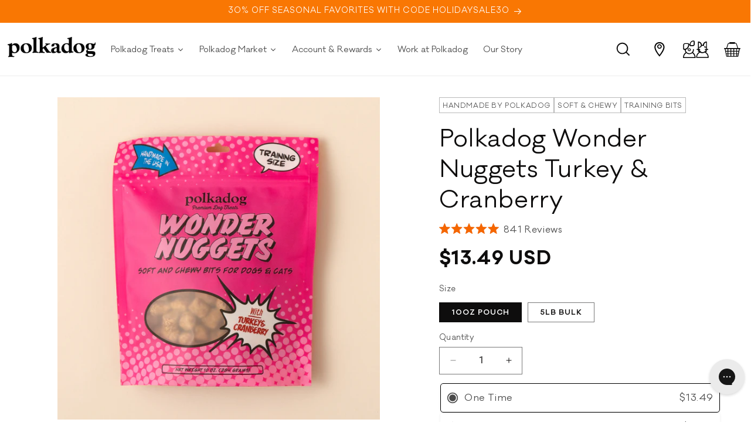

--- FILE ---
content_type: text/html; charset=utf-8
request_url: https://www.polkadog.com/collections/brand-training/products/wonder-nuggets-turkey-cranberry
body_size: 80650
content:
<!doctype html>
<html class="js" lang="en">
  <head>
<script src="https://sapi.negate.io/script/RRsKT1G5nFQH4eQBJK6utQ==?shop=polkadog.myshopify.com"></script>
    <meta charset="utf-8">
    <meta http-equiv="X-UA-Compatible" content="IE=edge">
    <meta name="viewport" content="width=device-width,initial-scale=1">
    <meta name="theme-color" content="">
    <link rel="canonical" href="https://www.polkadog.com/products/wonder-nuggets-turkey-cranberry"><link
        rel="icon"
        type="image/png"
        href="//www.polkadog.com/cdn/shop/files/Polkadog-pearl-head-logo.png?crop=center&height=32&v=1754324010&width=32"><link
        rel="preconnect"
        href="https://fonts.shopifycdn.com"
        crossorigin><title>
      Wonder Nuggets | Turkey &amp; Cranberry Dog Snacks

        &ndash; Polkadog</title>

    
      <meta name="description" content="Your dog will love these chewy, all-natural dog treats made with turkey and cranberries from right here in the USA.">
    

    

<meta property="og:site_name" content="Polkadog">
<meta property="og:url" content="https://www.polkadog.com/products/wonder-nuggets-turkey-cranberry">
<meta property="og:title" content="Wonder Nuggets | Turkey &amp; Cranberry Dog Snacks">
<meta property="og:type" content="product">
<meta property="og:description" content="Your dog will love these chewy, all-natural dog treats made with turkey and cranberries from right here in the USA."><meta property="og:image" content="http://www.polkadog.com/cdn/shop/files/WONDER-NUGGET-TURKEY-CRANBERRY-BEIGE-JAN24-1.jpg?v=1707156452">
  <meta property="og:image:secure_url" content="https://www.polkadog.com/cdn/shop/files/WONDER-NUGGET-TURKEY-CRANBERRY-BEIGE-JAN24-1.jpg?v=1707156452">
  <meta property="og:image:width" content="2040">
  <meta property="og:image:height" content="2040"><meta property="og:price:amount" content="13.49">
  <meta property="og:price:currency" content="USD"><meta name="twitter:card" content="summary_large_image">
<meta name="twitter:title" content="Wonder Nuggets | Turkey &amp; Cranberry Dog Snacks">
<meta name="twitter:description" content="Your dog will love these chewy, all-natural dog treats made with turkey and cranberries from right here in the USA.">


    <script src="//www.polkadog.com/cdn/shop/t/72/assets/constants.js?v=132983761750457495441744229318" defer="defer"></script>
    <script src="//www.polkadog.com/cdn/shop/t/72/assets/pubsub.js?v=25310214064522200911744229320" defer="defer"></script>
    <script src="//www.polkadog.com/cdn/shop/t/72/assets/global.js?v=183645860267825242921762759281" defer="defer"></script>
    <script src="//www.polkadog.com/cdn/shop/t/72/assets/details-disclosure.js?v=13653116266235556501744229319" defer="defer"></script>
    <script src="//www.polkadog.com/cdn/shop/t/72/assets/details-modal.js?v=25581673532751508451744229319" defer="defer"></script>
    <script src="//www.polkadog.com/cdn/shop/t/72/assets/search-form.js?v=133129549252120666541744229319" defer="defer"></script>
    <script src="//www.polkadog.com/cdn/shop/t/72/assets/custom.js?v=110790023531146940261756272165" defer="defer"></script><script src="//www.polkadog.com/cdn/shop/t/72/assets/jquery-3.7.1.min.js?v=147293088974801289311744229317" defer="defer"></script>
    <script src="//www.polkadog.com/cdn/shop/t/72/assets/sr-custom.js?v=19594547363693008201762757919" defer="defer"></script>
    <script>window.performance && window.performance.mark && window.performance.mark('shopify.content_for_header.start');</script><meta name="google-site-verification" content="uylEg6XhvBnu4LcFkZlxQ1fN3itBBDMJv47SKlkcV1c">
<meta id="shopify-digital-wallet" name="shopify-digital-wallet" content="/2634101/digital_wallets/dialog">
<meta name="shopify-checkout-api-token" content="5cdf6b9085b658ab91caa0b20ef0a987">
<meta id="in-context-paypal-metadata" data-shop-id="2634101" data-venmo-supported="true" data-environment="production" data-locale="en_US" data-paypal-v4="true" data-currency="USD">
<link rel="alternate" type="application/json+oembed" href="https://www.polkadog.com/products/wonder-nuggets-turkey-cranberry.oembed">
<script async="async" src="/checkouts/internal/preloads.js?locale=en-US"></script>
<link rel="preconnect" href="https://shop.app" crossorigin="anonymous">
<script async="async" src="https://shop.app/checkouts/internal/preloads.js?locale=en-US&shop_id=2634101" crossorigin="anonymous"></script>
<script id="apple-pay-shop-capabilities" type="application/json">{"shopId":2634101,"countryCode":"US","currencyCode":"USD","merchantCapabilities":["supports3DS"],"merchantId":"gid:\/\/shopify\/Shop\/2634101","merchantName":"Polkadog","requiredBillingContactFields":["postalAddress","email"],"requiredShippingContactFields":["postalAddress","email"],"shippingType":"shipping","supportedNetworks":["visa","masterCard","amex","discover","elo","jcb"],"total":{"type":"pending","label":"Polkadog","amount":"1.00"},"shopifyPaymentsEnabled":true,"supportsSubscriptions":true}</script>
<script id="shopify-features" type="application/json">{"accessToken":"5cdf6b9085b658ab91caa0b20ef0a987","betas":["rich-media-storefront-analytics"],"domain":"www.polkadog.com","predictiveSearch":true,"shopId":2634101,"locale":"en"}</script>
<script>var Shopify = Shopify || {};
Shopify.shop = "polkadog.myshopify.com";
Shopify.locale = "en";
Shopify.currency = {"active":"USD","rate":"1.0"};
Shopify.country = "US";
Shopify.theme = {"name":"Polkadog\/main [SunnyRoad]","id":142865334460,"schema_name":"Dawn","schema_version":"15.3.0","theme_store_id":null,"role":"main"};
Shopify.theme.handle = "null";
Shopify.theme.style = {"id":null,"handle":null};
Shopify.cdnHost = "www.polkadog.com/cdn";
Shopify.routes = Shopify.routes || {};
Shopify.routes.root = "/";</script>
<script type="module">!function(o){(o.Shopify=o.Shopify||{}).modules=!0}(window);</script>
<script>!function(o){function n(){var o=[];function n(){o.push(Array.prototype.slice.apply(arguments))}return n.q=o,n}var t=o.Shopify=o.Shopify||{};t.loadFeatures=n(),t.autoloadFeatures=n()}(window);</script>
<script>
  window.ShopifyPay = window.ShopifyPay || {};
  window.ShopifyPay.apiHost = "shop.app\/pay";
  window.ShopifyPay.redirectState = null;
</script>
<script id="shop-js-analytics" type="application/json">{"pageType":"product"}</script>
<script defer="defer" async type="module" src="//www.polkadog.com/cdn/shopifycloud/shop-js/modules/v2/client.init-shop-cart-sync_C5BV16lS.en.esm.js"></script>
<script defer="defer" async type="module" src="//www.polkadog.com/cdn/shopifycloud/shop-js/modules/v2/chunk.common_CygWptCX.esm.js"></script>
<script type="module">
  await import("//www.polkadog.com/cdn/shopifycloud/shop-js/modules/v2/client.init-shop-cart-sync_C5BV16lS.en.esm.js");
await import("//www.polkadog.com/cdn/shopifycloud/shop-js/modules/v2/chunk.common_CygWptCX.esm.js");

  window.Shopify.SignInWithShop?.initShopCartSync?.({"fedCMEnabled":true,"windoidEnabled":true});

</script>
<script>
  window.Shopify = window.Shopify || {};
  if (!window.Shopify.featureAssets) window.Shopify.featureAssets = {};
  window.Shopify.featureAssets['shop-js'] = {"shop-cart-sync":["modules/v2/client.shop-cart-sync_ZFArdW7E.en.esm.js","modules/v2/chunk.common_CygWptCX.esm.js"],"init-fed-cm":["modules/v2/client.init-fed-cm_CmiC4vf6.en.esm.js","modules/v2/chunk.common_CygWptCX.esm.js"],"shop-button":["modules/v2/client.shop-button_tlx5R9nI.en.esm.js","modules/v2/chunk.common_CygWptCX.esm.js"],"shop-cash-offers":["modules/v2/client.shop-cash-offers_DOA2yAJr.en.esm.js","modules/v2/chunk.common_CygWptCX.esm.js","modules/v2/chunk.modal_D71HUcav.esm.js"],"init-windoid":["modules/v2/client.init-windoid_sURxWdc1.en.esm.js","modules/v2/chunk.common_CygWptCX.esm.js"],"shop-toast-manager":["modules/v2/client.shop-toast-manager_ClPi3nE9.en.esm.js","modules/v2/chunk.common_CygWptCX.esm.js"],"init-shop-email-lookup-coordinator":["modules/v2/client.init-shop-email-lookup-coordinator_B8hsDcYM.en.esm.js","modules/v2/chunk.common_CygWptCX.esm.js"],"init-shop-cart-sync":["modules/v2/client.init-shop-cart-sync_C5BV16lS.en.esm.js","modules/v2/chunk.common_CygWptCX.esm.js"],"avatar":["modules/v2/client.avatar_BTnouDA3.en.esm.js"],"pay-button":["modules/v2/client.pay-button_FdsNuTd3.en.esm.js","modules/v2/chunk.common_CygWptCX.esm.js"],"init-customer-accounts":["modules/v2/client.init-customer-accounts_DxDtT_ad.en.esm.js","modules/v2/client.shop-login-button_C5VAVYt1.en.esm.js","modules/v2/chunk.common_CygWptCX.esm.js","modules/v2/chunk.modal_D71HUcav.esm.js"],"init-shop-for-new-customer-accounts":["modules/v2/client.init-shop-for-new-customer-accounts_ChsxoAhi.en.esm.js","modules/v2/client.shop-login-button_C5VAVYt1.en.esm.js","modules/v2/chunk.common_CygWptCX.esm.js","modules/v2/chunk.modal_D71HUcav.esm.js"],"shop-login-button":["modules/v2/client.shop-login-button_C5VAVYt1.en.esm.js","modules/v2/chunk.common_CygWptCX.esm.js","modules/v2/chunk.modal_D71HUcav.esm.js"],"init-customer-accounts-sign-up":["modules/v2/client.init-customer-accounts-sign-up_CPSyQ0Tj.en.esm.js","modules/v2/client.shop-login-button_C5VAVYt1.en.esm.js","modules/v2/chunk.common_CygWptCX.esm.js","modules/v2/chunk.modal_D71HUcav.esm.js"],"shop-follow-button":["modules/v2/client.shop-follow-button_Cva4Ekp9.en.esm.js","modules/v2/chunk.common_CygWptCX.esm.js","modules/v2/chunk.modal_D71HUcav.esm.js"],"checkout-modal":["modules/v2/client.checkout-modal_BPM8l0SH.en.esm.js","modules/v2/chunk.common_CygWptCX.esm.js","modules/v2/chunk.modal_D71HUcav.esm.js"],"lead-capture":["modules/v2/client.lead-capture_Bi8yE_yS.en.esm.js","modules/v2/chunk.common_CygWptCX.esm.js","modules/v2/chunk.modal_D71HUcav.esm.js"],"shop-login":["modules/v2/client.shop-login_D6lNrXab.en.esm.js","modules/v2/chunk.common_CygWptCX.esm.js","modules/v2/chunk.modal_D71HUcav.esm.js"],"payment-terms":["modules/v2/client.payment-terms_CZxnsJam.en.esm.js","modules/v2/chunk.common_CygWptCX.esm.js","modules/v2/chunk.modal_D71HUcav.esm.js"]};
</script>
<script>(function() {
  var isLoaded = false;
  function asyncLoad() {
    if (isLoaded) return;
    isLoaded = true;
    var urls = ["https:\/\/cdn-loyalty.yotpo.com\/loader\/V0mRV02r-BKMdzS-dGg02g.js?shop=polkadog.myshopify.com","https:\/\/d18eg7dreypte5.cloudfront.net\/scripts\/integrations\/subscription.js?shop=polkadog.myshopify.com","https:\/\/skiocheck.com\/?shop=polkadog.myshopify.com","https:\/\/config.gorgias.chat\/bundle-loader\/01GYCCQGCG763WRAYY1HAA0VNY?source=shopify1click\u0026shop=polkadog.myshopify.com","https:\/\/d18eg7dreypte5.cloudfront.net\/browse-abandonment\/smsbump_timer.js?shop=polkadog.myshopify.com","\/\/cdn.shopify.com\/proxy\/001a0b547254e06587384158e942704292222fd0c33dd3700eec090609900ef1\/bucket.useifsapp.com\/theme-files-min\/js\/ifs-script-tag-min.js?v=2\u0026shop=polkadog.myshopify.com\u0026sp-cache-control=cHVibGljLCBtYXgtYWdlPTkwMA","https:\/\/cdn.9gtb.com\/loader.js?g_cvt_id=18fa507c-83bd-4eb0-8592-559b1c379e36\u0026shop=polkadog.myshopify.com"];
    for (var i = 0; i < urls.length; i++) {
      var s = document.createElement('script');
      s.type = 'text/javascript';
      s.async = true;
      s.src = urls[i];
      var x = document.getElementsByTagName('script')[0];
      x.parentNode.insertBefore(s, x);
    }
  };
  if(window.attachEvent) {
    window.attachEvent('onload', asyncLoad);
  } else {
    window.addEventListener('load', asyncLoad, false);
  }
})();</script>
<script id="__st">var __st={"a":2634101,"offset":-18000,"reqid":"222ef714-a69f-4aaf-83fa-ae1ed976fc53-1768667295","pageurl":"www.polkadog.com\/collections\/brand-training\/products\/wonder-nuggets-turkey-cranberry","u":"d5b8ed0a5cd1","p":"product","rtyp":"product","rid":430028750880};</script>
<script>window.ShopifyPaypalV4VisibilityTracking = true;</script>
<script id="captcha-bootstrap">!function(){'use strict';const t='contact',e='account',n='new_comment',o=[[t,t],['blogs',n],['comments',n],[t,'customer']],c=[[e,'customer_login'],[e,'guest_login'],[e,'recover_customer_password'],[e,'create_customer']],r=t=>t.map((([t,e])=>`form[action*='/${t}']:not([data-nocaptcha='true']) input[name='form_type'][value='${e}']`)).join(','),a=t=>()=>t?[...document.querySelectorAll(t)].map((t=>t.form)):[];function s(){const t=[...o],e=r(t);return a(e)}const i='password',u='form_key',d=['recaptcha-v3-token','g-recaptcha-response','h-captcha-response',i],f=()=>{try{return window.sessionStorage}catch{return}},m='__shopify_v',_=t=>t.elements[u];function p(t,e,n=!1){try{const o=window.sessionStorage,c=JSON.parse(o.getItem(e)),{data:r}=function(t){const{data:e,action:n}=t;return t[m]||n?{data:e,action:n}:{data:t,action:n}}(c);for(const[e,n]of Object.entries(r))t.elements[e]&&(t.elements[e].value=n);n&&o.removeItem(e)}catch(o){console.error('form repopulation failed',{error:o})}}const l='form_type',E='cptcha';function T(t){t.dataset[E]=!0}const w=window,h=w.document,L='Shopify',v='ce_forms',y='captcha';let A=!1;((t,e)=>{const n=(g='f06e6c50-85a8-45c8-87d0-21a2b65856fe',I='https://cdn.shopify.com/shopifycloud/storefront-forms-hcaptcha/ce_storefront_forms_captcha_hcaptcha.v1.5.2.iife.js',D={infoText:'Protected by hCaptcha',privacyText:'Privacy',termsText:'Terms'},(t,e,n)=>{const o=w[L][v],c=o.bindForm;if(c)return c(t,g,e,D).then(n);var r;o.q.push([[t,g,e,D],n]),r=I,A||(h.body.append(Object.assign(h.createElement('script'),{id:'captcha-provider',async:!0,src:r})),A=!0)});var g,I,D;w[L]=w[L]||{},w[L][v]=w[L][v]||{},w[L][v].q=[],w[L][y]=w[L][y]||{},w[L][y].protect=function(t,e){n(t,void 0,e),T(t)},Object.freeze(w[L][y]),function(t,e,n,w,h,L){const[v,y,A,g]=function(t,e,n){const i=e?o:[],u=t?c:[],d=[...i,...u],f=r(d),m=r(i),_=r(d.filter((([t,e])=>n.includes(e))));return[a(f),a(m),a(_),s()]}(w,h,L),I=t=>{const e=t.target;return e instanceof HTMLFormElement?e:e&&e.form},D=t=>v().includes(t);t.addEventListener('submit',(t=>{const e=I(t);if(!e)return;const n=D(e)&&!e.dataset.hcaptchaBound&&!e.dataset.recaptchaBound,o=_(e),c=g().includes(e)&&(!o||!o.value);(n||c)&&t.preventDefault(),c&&!n&&(function(t){try{if(!f())return;!function(t){const e=f();if(!e)return;const n=_(t);if(!n)return;const o=n.value;o&&e.removeItem(o)}(t);const e=Array.from(Array(32),(()=>Math.random().toString(36)[2])).join('');!function(t,e){_(t)||t.append(Object.assign(document.createElement('input'),{type:'hidden',name:u})),t.elements[u].value=e}(t,e),function(t,e){const n=f();if(!n)return;const o=[...t.querySelectorAll(`input[type='${i}']`)].map((({name:t})=>t)),c=[...d,...o],r={};for(const[a,s]of new FormData(t).entries())c.includes(a)||(r[a]=s);n.setItem(e,JSON.stringify({[m]:1,action:t.action,data:r}))}(t,e)}catch(e){console.error('failed to persist form',e)}}(e),e.submit())}));const S=(t,e)=>{t&&!t.dataset[E]&&(n(t,e.some((e=>e===t))),T(t))};for(const o of['focusin','change'])t.addEventListener(o,(t=>{const e=I(t);D(e)&&S(e,y())}));const B=e.get('form_key'),M=e.get(l),P=B&&M;t.addEventListener('DOMContentLoaded',(()=>{const t=y();if(P)for(const e of t)e.elements[l].value===M&&p(e,B);[...new Set([...A(),...v().filter((t=>'true'===t.dataset.shopifyCaptcha))])].forEach((e=>S(e,t)))}))}(h,new URLSearchParams(w.location.search),n,t,e,['guest_login'])})(!0,!0)}();</script>
<script integrity="sha256-4kQ18oKyAcykRKYeNunJcIwy7WH5gtpwJnB7kiuLZ1E=" data-source-attribution="shopify.loadfeatures" defer="defer" src="//www.polkadog.com/cdn/shopifycloud/storefront/assets/storefront/load_feature-a0a9edcb.js" crossorigin="anonymous"></script>
<script crossorigin="anonymous" defer="defer" src="//www.polkadog.com/cdn/shopifycloud/storefront/assets/shopify_pay/storefront-65b4c6d7.js?v=20250812"></script>
<script data-source-attribution="shopify.dynamic_checkout.dynamic.init">var Shopify=Shopify||{};Shopify.PaymentButton=Shopify.PaymentButton||{isStorefrontPortableWallets:!0,init:function(){window.Shopify.PaymentButton.init=function(){};var t=document.createElement("script");t.src="https://www.polkadog.com/cdn/shopifycloud/portable-wallets/latest/portable-wallets.en.js",t.type="module",document.head.appendChild(t)}};
</script>
<script data-source-attribution="shopify.dynamic_checkout.buyer_consent">
  function portableWalletsHideBuyerConsent(e){var t=document.getElementById("shopify-buyer-consent"),n=document.getElementById("shopify-subscription-policy-button");t&&n&&(t.classList.add("hidden"),t.setAttribute("aria-hidden","true"),n.removeEventListener("click",e))}function portableWalletsShowBuyerConsent(e){var t=document.getElementById("shopify-buyer-consent"),n=document.getElementById("shopify-subscription-policy-button");t&&n&&(t.classList.remove("hidden"),t.removeAttribute("aria-hidden"),n.addEventListener("click",e))}window.Shopify?.PaymentButton&&(window.Shopify.PaymentButton.hideBuyerConsent=portableWalletsHideBuyerConsent,window.Shopify.PaymentButton.showBuyerConsent=portableWalletsShowBuyerConsent);
</script>
<script data-source-attribution="shopify.dynamic_checkout.cart.bootstrap">document.addEventListener("DOMContentLoaded",(function(){function t(){return document.querySelector("shopify-accelerated-checkout-cart, shopify-accelerated-checkout")}if(t())Shopify.PaymentButton.init();else{new MutationObserver((function(e,n){t()&&(Shopify.PaymentButton.init(),n.disconnect())})).observe(document.body,{childList:!0,subtree:!0})}}));
</script>
<link id="shopify-accelerated-checkout-styles" rel="stylesheet" media="screen" href="https://www.polkadog.com/cdn/shopifycloud/portable-wallets/latest/accelerated-checkout-backwards-compat.css" crossorigin="anonymous">
<style id="shopify-accelerated-checkout-cart">
        #shopify-buyer-consent {
  margin-top: 1em;
  display: inline-block;
  width: 100%;
}

#shopify-buyer-consent.hidden {
  display: none;
}

#shopify-subscription-policy-button {
  background: none;
  border: none;
  padding: 0;
  text-decoration: underline;
  font-size: inherit;
  cursor: pointer;
}

#shopify-subscription-policy-button::before {
  box-shadow: none;
}

      </style>
<script id="sections-script" data-sections="header" defer="defer" src="//www.polkadog.com/cdn/shop/t/72/compiled_assets/scripts.js?v=26105"></script>
<script>window.performance && window.performance.mark && window.performance.mark('shopify.content_for_header.end');</script>


    <style data-shopify>
      @font-face {
  font-family: Assistant;
  font-weight: 400;
  font-style: normal;
  font-display: swap;
  src: url("//www.polkadog.com/cdn/fonts/assistant/assistant_n4.9120912a469cad1cc292572851508ca49d12e768.woff2") format("woff2"),
       url("//www.polkadog.com/cdn/fonts/assistant/assistant_n4.6e9875ce64e0fefcd3f4446b7ec9036b3ddd2985.woff") format("woff");
}

      @font-face {
  font-family: Assistant;
  font-weight: 700;
  font-style: normal;
  font-display: swap;
  src: url("//www.polkadog.com/cdn/fonts/assistant/assistant_n7.bf44452348ec8b8efa3aa3068825305886b1c83c.woff2") format("woff2"),
       url("//www.polkadog.com/cdn/fonts/assistant/assistant_n7.0c887fee83f6b3bda822f1150b912c72da0f7b64.woff") format("woff");
}

      
      
      @font-face {
  font-family: Assistant;
  font-weight: 400;
  font-style: normal;
  font-display: swap;
  src: url("//www.polkadog.com/cdn/fonts/assistant/assistant_n4.9120912a469cad1cc292572851508ca49d12e768.woff2") format("woff2"),
       url("//www.polkadog.com/cdn/fonts/assistant/assistant_n4.6e9875ce64e0fefcd3f4446b7ec9036b3ddd2985.woff") format("woff");
}


      
        :root,
        .color-scheme-1 {
          --color-background: 255, 
          255, 
          255;
          
            --gradient-background: #ffffff;
          

          

          --color-foreground: 14, 
          13, 
          13;
          --color-background-contrast: 191, 
          191, 
          191;
          --color-shadow: 18, 
          18, 
          18;
          --color-button: 249, 
          119, 
          3;
          --color-button-text: 255, 
          255, 
          255;
          --color-secondary-button: 255, 
          255, 
          255;
          --color-secondary-button-text: 249, 
          119, 
          3;
          --color-link: 249, 
          119, 
          3;
          --color-badge-foreground: 14, 
          13, 
          13;
          --color-badge-background: 255, 
          255, 
          255;
          --color-badge-border: 14, 
          13, 
          13;
          --payment-terms-background-color: rgb(255 255 255);
        }
      
        
        .color-scheme-2 {
          --color-background: 67, 
          67, 
          67;
          
            --gradient-background: #434343;
          

          

          --color-foreground: 255, 
          255, 
          255;
          --color-background-contrast: 3, 
          3, 
          3;
          --color-shadow: 18, 
          18, 
          18;
          --color-button: 67, 
          67, 
          67;
          --color-button-text: 255, 
          255, 
          255;
          --color-secondary-button: 67, 
          67, 
          67;
          --color-secondary-button-text: 255, 
          255, 
          255;
          --color-link: 255, 
          255, 
          255;
          --color-badge-foreground: 255, 
          255, 
          255;
          --color-badge-background: 67, 
          67, 
          67;
          --color-badge-border: 255, 
          255, 
          255;
          --payment-terms-background-color: rgb(67 67 67);
        }
      
        
        .color-scheme-3 {
          --color-background: 249, 
          119, 
          3;
          
            --gradient-background: #f97703;
          

          

          --color-foreground: 255, 
          255, 
          255;
          --color-background-contrast: 123, 
          59, 
          1;
          --color-shadow: 18, 
          18, 
          18;
          --color-button: 255, 
          255, 
          255;
          --color-button-text: 0, 
          0, 
          0;
          --color-secondary-button: 249, 
          119, 
          3;
          --color-secondary-button-text: 255, 
          255, 
          255;
          --color-link: 255, 
          255, 
          255;
          --color-badge-foreground: 255, 
          255, 
          255;
          --color-badge-background: 249, 
          119, 
          3;
          --color-badge-border: 255, 
          255, 
          255;
          --payment-terms-background-color: rgb(249 119 3);
        }
      
        
        .color-scheme-4 {
          --color-background: 18, 
          18, 
          18;
          
            --gradient-background: #121212;
          

          

          --color-foreground: 255, 
          255, 
          255;
          --color-background-contrast: 146, 
          146, 
          146;
          --color-shadow: 18, 
          18, 
          18;
          --color-button: 255, 
          255, 
          255;
          --color-button-text: 18, 
          18, 
          18;
          --color-secondary-button: 18, 
          18, 
          18;
          --color-secondary-button-text: 255, 
          255, 
          255;
          --color-link: 255, 
          255, 
          255;
          --color-badge-foreground: 255, 
          255, 
          255;
          --color-badge-background: 18, 
          18, 
          18;
          --color-badge-border: 255, 
          255, 
          255;
          --payment-terms-background-color: rgb(18 18 18);
        }
      
        
        .color-scheme-5 {
          --color-background: 243, 
          243, 
          243;
          
            --gradient-background: #f3f3f3;
          

          

          --color-foreground: 0, 
          0, 
          0;
          --color-background-contrast: 179, 
          179, 
          179;
          --color-shadow: 18, 
          18, 
          18;
          --color-button: 249, 
          119, 
          3;
          --color-button-text: 255, 
          255, 
          255;
          --color-secondary-button: 243, 
          243, 
          243;
          --color-secondary-button-text: 249, 
          119, 
          3;
          --color-link: 249, 
          119, 
          3;
          --color-badge-foreground: 0, 
          0, 
          0;
          --color-badge-background: 243, 
          243, 
          243;
          --color-badge-border: 0, 
          0, 
          0;
          --payment-terms-background-color: rgb(243 243 243);
        }
      
        
        .color-scheme-c456f1ca-5faa-42b5-a314-ed0329e840ce {
          --color-background: 252, 
          235, 
          215;
          
            --gradient-background: #fcebd7;
          

          

          --color-foreground: 14, 
          13, 
          13;
          --color-background-contrast: 243, 
          176, 
          96;
          --color-shadow: 18, 
          18, 
          18;
          --color-button: 249, 
          119, 
          3;
          --color-button-text: 255, 
          255, 
          255;
          --color-secondary-button: 252, 
          235, 
          215;
          --color-secondary-button-text: 249, 
          119, 
          3;
          --color-link: 249, 
          119, 
          3;
          --color-badge-foreground: 14, 
          13, 
          13;
          --color-badge-background: 252, 
          235, 
          215;
          --color-badge-border: 14, 
          13, 
          13;
          --payment-terms-background-color: rgb(252 235 215);
        }
      

      body, .color-scheme-1, .color-scheme-2, .color-scheme-3, .color-scheme-4, .color-scheme-5, .color-scheme-c456f1ca-5faa-42b5-a314-ed0329e840ce {
        color: rgba(var(--color-foreground), 0.75);
        background-color: rgb(var(--color-background));
      }

      :root {
        --font-body-family: var(--galano), 
        sans-serif;
        --font-body-style: normal;
        --font-body-weight: 400;
        --font-body-weight-bold: 700;

        --font-heading-family: var(--galano), 
        sans-serif;
        --font-heading-style: normal;
        --font-heading-weight: 400;

        --font-body-scale: 1.0;
        --font-heading-scale: 1.0;

        --media-padding: px;
        --media-border-opacity: 0.0;
        --media-border-width: 0px;
        --media-radius: 0px;
        --media-shadow-opacity: 0.0;
        --media-shadow-horizontal-offset: 0px;
        --media-shadow-vertical-offset: 4px;
        --media-shadow-blur-radius: 5px;
        --media-shadow-visible: 0;

      --page-width: 130rem;
      --page-width-margin: 0rem;

    --product-card-image-padding: 0.0rem;
    --product-card-corner-radius: 0.0rem;
    --product-card-text-alignment: left;
    --product-card-border-width: 0.0rem;
    --product-card-border-opacity: 0.1;
    --product-card-shadow-opacity: 0.0;
    --product-card-shadow-visible: 0;
  --product-card-shadow-horizontal-offset: 0.0rem;
  --product-card-shadow-vertical-offset: 0.4rem;
  --product-card-shadow-blur-radius: 0.5rem;

  --collection-card-image-padding: 0.0rem;
  --collection-card-corner-radius: 0.0rem;
  --collection-card-text-alignment: left;
  --collection-card-border-width: 0.0rem;
  --collection-card-border-opacity: 0.1;
  --collection-card-shadow-opacity: 0.0;
  --collection-card-shadow-visible: 0;
  --collection-card-shadow-horizontal-offset: 0.0rem;
  --collection-card-shadow-vertical-offset: 0.4rem;
  --collection-card-shadow-blur-radius: 0.5rem;

  --blog-card-image-padding: 0.0rem;
  --blog-card-corner-radius: 0.0rem;
  --blog-card-text-alignment: left;
  --blog-card-border-width: 0.0rem;
  --blog-card-border-opacity: 0.1;
  --blog-card-shadow-opacity: 0.0;
  --blog-card-shadow-visible: 0;
  --blog-card-shadow-horizontal-offset: 0.0rem;
  --blog-card-shadow-vertical-offset: 0.4rem;
  --blog-card-shadow-blur-radius: 0.5rem;

  --badge-corner-radius: 4.0rem;

  --popup-border-width: 1px;
  --popup-border-opacity: 0.1;
  --popup-corner-radius: 0px;
  --popup-shadow-opacity: 0.05;
  --popup-shadow-horizontal-offset: 0px;
  --popup-shadow-vertical-offset: 4px;
  --popup-shadow-blur-radius: 5px;

  --drawer-border-width: 1px;
  --drawer-border-opacity: 0.1;
  --drawer-shadow-opacity: 0.0;
  --drawer-shadow-horizontal-offset: 0px;
  --drawer-shadow-vertical-offset: 4px;
  --drawer-shadow-blur-radius: 5px;

  --spacing-sections-desktop: 0px;
  --spacing-sections-mobile: 0px;

  --grid-desktop-vertical-spacing: 8px;
  --grid-desktop-horizontal-spacing: 8px;
  --grid-mobile-vertical-spacing: 4px;
  --grid-mobile-horizontal-spacing: 4px;

  --text-boxes-border-opacity: 0.1;
  --text-boxes-border-width: 0px;
  --text-boxes-radius: 0px;
  --text-boxes-shadow-opacity: 0.0;
  --text-boxes-shadow-visible: 0;
  --text-boxes-shadow-horizontal-offset: 0px;
  --text-boxes-shadow-vertical-offset: 4px;
  --text-boxes-shadow-blur-radius: 5px;

  --buttons-radius: 0px;
  --buttons-radius-outset: 0px;
  --buttons-border-width: 1px;
  --buttons-border-opacity: 1.0;
  --buttons-shadow-opacity: 0.0;
  --buttons-shadow-visible: 0;
  --buttons-shadow-horizontal-offset: 0px;
  --buttons-shadow-vertical-offset: 4px;
  --buttons-shadow-blur-radius: 5px;
  --buttons-border-offset: 0px;

  --inputs-radius: 0px;
  --inputs-border-width: 1px;
  --inputs-border-opacity: 0.55;
  --inputs-shadow-opacity: 0.0;
  --inputs-shadow-horizontal-offset: 0px;
  --inputs-margin-offset: 0px;
  --inputs-shadow-vertical-offset: 4px;
  --inputs-shadow-blur-radius: 5px;
  --inputs-radius-outset: 0px;

  --variant-pills-radius: 0px;
  --variant-pills-border-width: 1px;
  --variant-pills-border-opacity: 0.55;
  --variant-pills-shadow-opacity: 0.0;
  --variant-pills-shadow-horizontal-offset: 0px;
  --variant-pills-shadow-vertical-offset: 4px;
  --variant-pills-shadow-blur-radius: 5px;
}

*,
*::before,
*::after {
  box-sizing: inherit;
}

html {
  box-sizing: border-box;
  font-size: calc(var(--font-body-scale) * 62.5%);
  height: 100%;
}

body {
  display: grid;
  grid-template-rows: auto auto 1fr auto;
  grid-template-columns: 100%;
  min-height: 100%;
  margin: 0;
  font-size: 1.5rem;
  letter-spacing: 0.06rem;
  line-height: calc(1 + 0.8 / var(--font-body-scale));
  font-family: var(--font-body-family);
  font-style: var(--font-body-style);
  font-weight: var(--font-body-weight);
}

@media screen and (min-width: 750px) {
  body {
    font-size: 1.6rem;
  }
}


  div[data-yotpo-instance-id="488473"],
  .yotpo-widget-loyalty-floater-widget {
    display: none !important;
  }

    </style>

    <link href="//www.polkadog.com/cdn/shop/t/72/assets/base.css?v=67885732914193351851762759280" rel="stylesheet" type="text/css" media="all" />
    <link href="//www.polkadog.com/cdn/shop/t/72/assets/sr-custom.css?v=119790632369238833591762759282" rel="stylesheet" type="text/css" media="all" />
    <link href="//www.polkadog.com/cdn/shop/t/72/assets/component-list-social.css?v=35792976012981934991744229317" rel="stylesheet" type="text/css" media="all" />
    <link href="//www.polkadog.com/cdn/shop/t/72/assets/quantity-popover.css?v=160630540099520878331744229316" rel="stylesheet" type="text/css" media="all" />
    <link href="//www.polkadog.com/cdn/shop/t/72/assets/component-slideshow.css?v=17933591812325749411744229320" rel="stylesheet" type="text/css" media="all" />
    <link href="//www.polkadog.com/cdn/shop/t/72/assets/component-card.css?v=168187073094863081261744229319" rel="stylesheet" type="text/css" media="all" />
    <link href="//www.polkadog.com/cdn/shop/t/72/assets/component-slider.css?v=14039311878856620671744229319" rel="stylesheet" type="text/css" media="all" />
    <link href="//www.polkadog.com/cdn/shop/t/72/assets/component-price.css?v=70172745017360139101744229316" rel="stylesheet" type="text/css" media="all" />
    <link href="//www.polkadog.com/cdn/shop/t/72/assets/component-discounts.css?v=152760482443307489271744229319" rel="stylesheet" type="text/css" media="all" />
    <link
      rel="stylesheet"
      href="//www.polkadog.com/cdn/shop/t/72/assets/component-cart-items.css?v=123238115697927560811744229316"
      media="print"
      onload="this.media='all'"><link href="//www.polkadog.com/cdn/shop/t/72/assets/component-cart-drawer.css?v=112801333748515159671744229320" rel="stylesheet" type="text/css" media="all" />
      <link href="//www.polkadog.com/cdn/shop/t/72/assets/component-cart.css?v=164708765130180853531744229317" rel="stylesheet" type="text/css" media="all" />
      <link href="//www.polkadog.com/cdn/shop/t/72/assets/component-totals.css?v=15906652033866631521744229317" rel="stylesheet" type="text/css" media="all" />

      <link
        rel="preload"
        as="font"
        href="//www.polkadog.com/cdn/fonts/assistant/assistant_n4.9120912a469cad1cc292572851508ca49d12e768.woff2"
        type="font/woff2"
        crossorigin>
      

      <link
        rel="preload"
        as="font"
        href="//www.polkadog.com/cdn/fonts/assistant/assistant_n4.9120912a469cad1cc292572851508ca49d12e768.woff2"
        type="font/woff2"
        crossorigin>
      

      <link href="//www.polkadog.com/cdn/shop/t/72/assets/sr-rebuy-bundle.css?v=137350976494041229751744229318" rel="stylesheet" type="text/css" media="all" />
    
<link
        rel="stylesheet"
        href="//www.polkadog.com/cdn/shop/t/72/assets/component-predictive-search.css?v=118923337488134913561744229316"
        media="print"
        onload="this.media='all'"><script>
      if (Shopify.designMode) {
        document.documentElement.classList.add('shopify-design-mode');
      }
    </script>
<!-- Clarity -->
<script type="text/javascript">
(function(c,l,a,r,i,t,y){
    c[a]=c[a]||function(){(c[a].q=c[a].q||[]).push(arguments)};
    t=l.createElement(r);t.async=1;t.src="https://www.clarity.ms/tag/"+i;
    y=l.getElementsByTagName(r)[0];y.parentNode.insertBefore(t,y);
})(window, document, "clarity", "script", "ubovto5e57");
</script>

  <!-- BEGIN app block: shopify://apps/redirect-hero/blocks/live-redirect/303f77a4-ad21-4d11-82f8-47eb94136aff --><script>
    const liveRedirectActive = false;
</script>

<!-- END app block --><!-- BEGIN app block: shopify://apps/yotpo-loyalty-rewards/blocks/loader-app-embed-block/2f9660df-5018-4e02-9868-ee1fb88d6ccd -->
    <script src="https://cdn-widgetsrepository.yotpo.com/v1/loader/V0mRV02r-BKMdzS-dGg02g" async></script>




<!-- END app block --><!-- BEGIN app block: shopify://apps/klaviyo-email-marketing-sms/blocks/klaviyo-onsite-embed/2632fe16-c075-4321-a88b-50b567f42507 -->












  <script async src="https://static.klaviyo.com/onsite/js/VZfenh/klaviyo.js?company_id=VZfenh"></script>
  <script>!function(){if(!window.klaviyo){window._klOnsite=window._klOnsite||[];try{window.klaviyo=new Proxy({},{get:function(n,i){return"push"===i?function(){var n;(n=window._klOnsite).push.apply(n,arguments)}:function(){for(var n=arguments.length,o=new Array(n),w=0;w<n;w++)o[w]=arguments[w];var t="function"==typeof o[o.length-1]?o.pop():void 0,e=new Promise((function(n){window._klOnsite.push([i].concat(o,[function(i){t&&t(i),n(i)}]))}));return e}}})}catch(n){window.klaviyo=window.klaviyo||[],window.klaviyo.push=function(){var n;(n=window._klOnsite).push.apply(n,arguments)}}}}();</script>

  
    <script id="viewed_product">
      if (item == null) {
        var _learnq = _learnq || [];

        var MetafieldReviews = null
        var MetafieldYotpoRating = null
        var MetafieldYotpoCount = null
        var MetafieldLooxRating = null
        var MetafieldLooxCount = null
        var okendoProduct = null
        var okendoProductReviewCount = null
        var okendoProductReviewAverageValue = null
        try {
          // The following fields are used for Customer Hub recently viewed in order to add reviews.
          // This information is not part of __kla_viewed. Instead, it is part of __kla_viewed_reviewed_items
          MetafieldReviews = {"rating":{"scale_min":"1.0","scale_max":"5.0","value":"5.0"},"rating_count":841};
          MetafieldYotpoRating = null
          MetafieldYotpoCount = null
          MetafieldLooxRating = null
          MetafieldLooxCount = null

          okendoProduct = {"reviewCount":841,"reviewAverageValue":"5.0"}
          // If the okendo metafield is not legacy, it will error, which then requires the new json formatted data
          if (okendoProduct && 'error' in okendoProduct) {
            okendoProduct = null
          }
          okendoProductReviewCount = okendoProduct ? okendoProduct.reviewCount : null
          okendoProductReviewAverageValue = okendoProduct ? okendoProduct.reviewAverageValue : null
        } catch (error) {
          console.error('Error in Klaviyo onsite reviews tracking:', error);
        }

        var item = {
          Name: "Polkadog Wonder Nuggets Turkey \u0026 Cranberry",
          ProductID: 430028750880,
          Categories: ["All Polkadog Products","All Polkadog Treats","All products","All Products","All Treats","Bundlemania","Chewy","Dog Treats","Featured","Handmade by Polkadog","Our Furbo Picks","Polkadog Bakery - No Food","Polkadog Cranberry Treats","Polkadog Treats 2023","Puppy Essentials","Recharge Discount Eligible","Roster - Ambassador Program","Roster - In stores and online","Show up for Spencer","Soft \u0026 Chewy Treats","Soft \u0026 Chewy Treats","Thanksgiving","Training Treats","Training Treats - Pouches","Treats","Treats, Bones \u0026 Chews","Wonder Nuggets","Wonder Nuggets","Wonder Nuggets Bulk","Wonder Nuggets Turkey \u0026 Cranberry"],
          ImageURL: "https://www.polkadog.com/cdn/shop/files/WONDER-NUGGET-TURKEY-CRANBERRY-BEIGE-JAN24-1_grande.jpg?v=1707156452",
          URL: "https://www.polkadog.com/products/wonder-nuggets-turkey-cranberry",
          Brand: "Polkadog",
          Price: "$13.49",
          Value: "13.49",
          CompareAtPrice: "$0.00"
        };
        _learnq.push(['track', 'Viewed Product', item]);
        _learnq.push(['trackViewedItem', {
          Title: item.Name,
          ItemId: item.ProductID,
          Categories: item.Categories,
          ImageUrl: item.ImageURL,
          Url: item.URL,
          Metadata: {
            Brand: item.Brand,
            Price: item.Price,
            Value: item.Value,
            CompareAtPrice: item.CompareAtPrice
          },
          metafields:{
            reviews: MetafieldReviews,
            yotpo:{
              rating: MetafieldYotpoRating,
              count: MetafieldYotpoCount,
            },
            loox:{
              rating: MetafieldLooxRating,
              count: MetafieldLooxCount,
            },
            okendo: {
              rating: okendoProductReviewAverageValue,
              count: okendoProductReviewCount,
            }
          }
        }]);
      }
    </script>
  




  <script>
    window.klaviyoReviewsProductDesignMode = false
  </script>



  <!-- BEGIN app snippet: customer-hub-data --><script>
  if (!window.customerHub) {
    window.customerHub = {};
  }
  window.customerHub.storefrontRoutes = {
    login: "https://www.polkadog.com/customer_authentication/redirect?locale=en&region_country=US?return_url=%2F%23k-hub",
    register: "https://shopify.com/2634101/account?locale=en?return_url=%2F%23k-hub",
    logout: "/account/logout",
    profile: "/account",
    addresses: "/account/addresses",
  };
  
  window.customerHub.userId = null;
  
  window.customerHub.storeDomain = "polkadog.myshopify.com";

  
    window.customerHub.activeProduct = {
      name: "Polkadog Wonder Nuggets Turkey \u0026 Cranberry",
      category: null,
      imageUrl: "https://www.polkadog.com/cdn/shop/files/WONDER-NUGGET-TURKEY-CRANBERRY-BEIGE-JAN24-1_grande.jpg?v=1707156452",
      id: "430028750880",
      link: "https://www.polkadog.com/products/wonder-nuggets-turkey-cranberry",
      variants: [
        
          {
            id: "5254932299808",
            
            imageUrl: "https://www.polkadog.com/cdn/shop/files/WONDER-NUGGET-TURKEY-CRANBERRY-BEIGE-JAN24-1.jpg?v=1707156452&width=500",
            
            price: "1349",
            currency: "USD",
            availableForSale: true,
            title: "10oz Pouch",
          },
        
          {
            id: "44703619023036",
            
            imageUrl: "https://www.polkadog.com/cdn/shop/files/2_db2ec862-d793-45a3-82c8-53bd2cd3e6e3.png?v=1746633348&width=500",
            
            price: "8900",
            currency: "USD",
            availableForSale: true,
            title: "5lb Bulk",
          },
        
      ],
    };
    window.customerHub.activeProduct.variants.forEach((variant) => {
        
        variant.price = `${variant.price.slice(0, -2)}.${variant.price.slice(-2)}`;
    });
  

  
    window.customerHub.storeLocale = {
        currentLanguage: 'en',
        currentCountry: 'US',
        availableLanguages: [
          
            {
              iso_code: 'en',
              endonym_name: 'English'
            }
          
        ],
        availableCountries: [
          
            {
              iso_code: 'US',
              name: 'United States',
              currency_code: 'USD'
            }
          
        ]
    };
  
</script>
<!-- END app snippet -->





<!-- END app block --><!-- BEGIN app block: shopify://apps/okendo/blocks/theme-settings/bb689e69-ea70-4661-8fb7-ad24a2e23c29 --><!-- BEGIN app snippet: header-metafields -->




    <script id="okeReferralSettings" type="application/json">{"subscriberId":"70c9ebb1-97b7-4521-83f5-01ff26cf0505","matchCustomerLocale":false,"localeAndVariant":{"code":"en"},"referralSettings":{"referralsDisabled":false,"rewardSet":{"sender":{"type":"loyalty","integration":"okendo","basePointsAmount":500,"vipTierPointRules":{"957159fd-63d9-4987-af83-055d82cebfa1":{"isActive":true,"pointsAmount":500},"9018bebc-6f0a-4353-9d1a-b83f257738a1":{"isActive":true,"pointsAmount":500},"26b1bc1b-152b-42fe-ba2f-7abd09734552":{"isActive":true,"isDefault":true,"pointsAmount":500},"a28e96c7-2fc9-4e58-a642-18f15834a712":{"isActive":true,"pointsAmount":500}}},"recipient":{"type":"coupon","description":"$25 off your first order of $50 or more!","value":25,"valueType":"fixed_amount"}},"terms":{"enabled":false},"textContentSet":{"recipient":{"thankYouTitleText":"It's time for treats! Here's your reward code:","titleText":"Enter your email to receive your $25 off reward!"},"sender":{"thankYouTitleText":"You're a good furrriend!!!","bodyText":"Off an order of $50 or more!","thankYouBodyText":"Thank you for telling your furriends about the best dog treats on the planet!","titleText":"Give a friend $25 & get $25!"}},"showMarketingOptIn":false,"socialShare":{"options":{"sms":true,"twitter":true,"whatsApp":true,"facebookMessenger":true,"facebook":true},"defaultText":"I love Polkadog! Use this link to get $25 off!","displayType":"monochrome","style":{"fillColor":"#0E0D0D","backgroundColor":"#FFFFFF"}},"style":{"button":{"hoverBackgroundColor":"#FA7400","backgroundColor":"#FA7400","hoverTextColor":"#FFFFFF","textColor":"#FFFFFF"},"hideOkendoBranding":true,"headerImage":{"width":250,"url":"https://dov7r31oq5dkj.cloudfront.net/70c9ebb1-97b7-4521-83f5-01ff26cf0505/afa7a358-983b-4203-8e13-129372483b4b","headerStyle":"logo","height":70},"bubble":{"textColor":"#FFFFFF","backgroundColor":"#FA7400"},"text":{"primaryColor":"#0E0D0D","secondaryColor":"#0E0D0D"},"removeBorderRadius":true,"textField":{"border":{"color":"#8F8F8F","focusColor":"#8F8F8F","focusShadowColor":"#FFC2A6"}}}}}</script><script type="text/javascript" defer="" src="https://d3hw6dc1ow8pp2.cloudfront.net/referrals/js/referrals-api.js"></script>







    <style data-oke-reviews-version="0.81.8" type="text/css" data-href="https://d3hw6dc1ow8pp2.cloudfront.net/reviews-widget-plus/css/okendo-reviews-styles.9d163ae1.css"></style><style data-oke-reviews-version="0.81.8" type="text/css" data-href="https://d3hw6dc1ow8pp2.cloudfront.net/reviews-widget-plus/css/modules/okendo-star-rating.4cb378a8.css"></style><style data-oke-reviews-version="0.81.8" type="text/css" data-href="https://d3hw6dc1ow8pp2.cloudfront.net/reviews-widget-plus/css/modules/okendo-reviews-keywords.0942444f.css"></style><style data-oke-reviews-version="0.81.8" type="text/css" data-href="https://d3hw6dc1ow8pp2.cloudfront.net/reviews-widget-plus/css/modules/okendo-reviews-summary.a0c9d7d6.css"></style><style type="text/css">.okeReviews[data-oke-container],div.okeReviews{font-size:14px;font-size:var(--oke-text-regular);font-weight:400;font-family:var(--oke-text-fontFamily);line-height:1.6}.okeReviews[data-oke-container] *,.okeReviews[data-oke-container] :after,.okeReviews[data-oke-container] :before,div.okeReviews *,div.okeReviews :after,div.okeReviews :before{box-sizing:border-box}.okeReviews[data-oke-container] h1,.okeReviews[data-oke-container] h2,.okeReviews[data-oke-container] h3,.okeReviews[data-oke-container] h4,.okeReviews[data-oke-container] h5,.okeReviews[data-oke-container] h6,div.okeReviews h1,div.okeReviews h2,div.okeReviews h3,div.okeReviews h4,div.okeReviews h5,div.okeReviews h6{font-size:1em;font-weight:400;line-height:1.4;margin:0}.okeReviews[data-oke-container] ul,div.okeReviews ul{padding:0;margin:0}.okeReviews[data-oke-container] li,div.okeReviews li{list-style-type:none;padding:0}.okeReviews[data-oke-container] p,div.okeReviews p{line-height:1.8;margin:0 0 4px}.okeReviews[data-oke-container] p:last-child,div.okeReviews p:last-child{margin-bottom:0}.okeReviews[data-oke-container] a,div.okeReviews a{text-decoration:none;color:inherit}.okeReviews[data-oke-container] button,div.okeReviews button{border-radius:0;border:0;box-shadow:none;margin:0;width:auto;min-width:auto;padding:0;background-color:transparent;min-height:auto}.okeReviews[data-oke-container] button,.okeReviews[data-oke-container] input,.okeReviews[data-oke-container] select,.okeReviews[data-oke-container] textarea,div.okeReviews button,div.okeReviews input,div.okeReviews select,div.okeReviews textarea{font-family:inherit;font-size:1em}.okeReviews[data-oke-container] label,.okeReviews[data-oke-container] select,div.okeReviews label,div.okeReviews select{display:inline}.okeReviews[data-oke-container] select,div.okeReviews select{width:auto}.okeReviews[data-oke-container] article,.okeReviews[data-oke-container] aside,div.okeReviews article,div.okeReviews aside{margin:0}.okeReviews[data-oke-container] table,div.okeReviews table{background:transparent;border:0;border-collapse:collapse;border-spacing:0;font-family:inherit;font-size:1em;table-layout:auto}.okeReviews[data-oke-container] table td,.okeReviews[data-oke-container] table th,.okeReviews[data-oke-container] table tr,div.okeReviews table td,div.okeReviews table th,div.okeReviews table tr{border:0;font-family:inherit;font-size:1em}.okeReviews[data-oke-container] table td,.okeReviews[data-oke-container] table th,div.okeReviews table td,div.okeReviews table th{background:transparent;font-weight:400;letter-spacing:normal;padding:0;text-align:left;text-transform:none;vertical-align:middle}.okeReviews[data-oke-container] table tr:hover td,.okeReviews[data-oke-container] table tr:hover th,div.okeReviews table tr:hover td,div.okeReviews table tr:hover th{background:transparent}.okeReviews[data-oke-container] fieldset,div.okeReviews fieldset{border:0;padding:0;margin:0;min-width:0}.okeReviews[data-oke-container] img,.okeReviews[data-oke-container] svg,div.okeReviews img,div.okeReviews svg{max-width:none}.okeReviews[data-oke-container] div:empty,div.okeReviews div:empty{display:block}.okeReviews[data-oke-container] .oke-icon:before,div.okeReviews .oke-icon:before{font-family:oke-widget-icons!important;font-style:normal;font-weight:400;font-variant:normal;text-transform:none;line-height:1;-webkit-font-smoothing:antialiased;-moz-osx-font-smoothing:grayscale;color:inherit}.okeReviews[data-oke-container] .oke-icon--select-arrow:before,div.okeReviews .oke-icon--select-arrow:before{content:""}.okeReviews[data-oke-container] .oke-icon--loading:before,div.okeReviews .oke-icon--loading:before{content:""}.okeReviews[data-oke-container] .oke-icon--pencil:before,div.okeReviews .oke-icon--pencil:before{content:""}.okeReviews[data-oke-container] .oke-icon--filter:before,div.okeReviews .oke-icon--filter:before{content:""}.okeReviews[data-oke-container] .oke-icon--play:before,div.okeReviews .oke-icon--play:before{content:""}.okeReviews[data-oke-container] .oke-icon--tick-circle:before,div.okeReviews .oke-icon--tick-circle:before{content:""}.okeReviews[data-oke-container] .oke-icon--chevron-left:before,div.okeReviews .oke-icon--chevron-left:before{content:""}.okeReviews[data-oke-container] .oke-icon--chevron-right:before,div.okeReviews .oke-icon--chevron-right:before{content:""}.okeReviews[data-oke-container] .oke-icon--thumbs-down:before,div.okeReviews .oke-icon--thumbs-down:before{content:""}.okeReviews[data-oke-container] .oke-icon--thumbs-up:before,div.okeReviews .oke-icon--thumbs-up:before{content:""}.okeReviews[data-oke-container] .oke-icon--close:before,div.okeReviews .oke-icon--close:before{content:""}.okeReviews[data-oke-container] .oke-icon--chevron-up:before,div.okeReviews .oke-icon--chevron-up:before{content:""}.okeReviews[data-oke-container] .oke-icon--chevron-down:before,div.okeReviews .oke-icon--chevron-down:before{content:""}.okeReviews[data-oke-container] .oke-icon--star:before,div.okeReviews .oke-icon--star:before{content:""}.okeReviews[data-oke-container] .oke-icon--magnifying-glass:before,div.okeReviews .oke-icon--magnifying-glass:before{content:""}@font-face{font-family:oke-widget-icons;src:url(https://d3hw6dc1ow8pp2.cloudfront.net/reviews-widget-plus/fonts/oke-widget-icons.ttf) format("truetype"),url(https://d3hw6dc1ow8pp2.cloudfront.net/reviews-widget-plus/fonts/oke-widget-icons.woff) format("woff"),url(https://d3hw6dc1ow8pp2.cloudfront.net/reviews-widget-plus/img/oke-widget-icons.bc0d6b0a.svg) format("svg");font-weight:400;font-style:normal;font-display:block}.okeReviews[data-oke-container] .oke-button,div.okeReviews .oke-button{display:inline-block;border-style:solid;border-color:var(--oke-button-borderColor);border-width:var(--oke-button-borderWidth);background-color:var(--oke-button-backgroundColor);line-height:1;padding:12px 24px;margin:0;border-radius:var(--oke-button-borderRadius);color:var(--oke-button-textColor);text-align:center;position:relative;font-weight:var(--oke-button-fontWeight);font-size:var(--oke-button-fontSize);font-family:var(--oke-button-fontFamily);outline:0}.okeReviews[data-oke-container] .oke-button-text,.okeReviews[data-oke-container] .oke-button .oke-icon,div.okeReviews .oke-button-text,div.okeReviews .oke-button .oke-icon{line-height:1}.okeReviews[data-oke-container] .oke-button.oke-is-loading,div.okeReviews .oke-button.oke-is-loading{position:relative}.okeReviews[data-oke-container] .oke-button.oke-is-loading:before,div.okeReviews .oke-button.oke-is-loading:before{font-family:oke-widget-icons!important;font-style:normal;font-weight:400;font-variant:normal;text-transform:none;line-height:1;-webkit-font-smoothing:antialiased;-moz-osx-font-smoothing:grayscale;content:"";color:undefined;font-size:12px;display:inline-block;animation:oke-spin 1s linear infinite;position:absolute;width:12px;height:12px;top:0;left:0;bottom:0;right:0;margin:auto}.okeReviews[data-oke-container] .oke-button.oke-is-loading>*,div.okeReviews .oke-button.oke-is-loading>*{opacity:0}.okeReviews[data-oke-container] .oke-button.oke-is-active,div.okeReviews .oke-button.oke-is-active{background-color:var(--oke-button-backgroundColorActive);color:var(--oke-button-textColorActive);border-color:var(--oke-button-borderColorActive)}.okeReviews[data-oke-container] .oke-button:not(.oke-is-loading),div.okeReviews .oke-button:not(.oke-is-loading){cursor:pointer}.okeReviews[data-oke-container] .oke-button:not(.oke-is-loading):not(.oke-is-active):hover,div.okeReviews .oke-button:not(.oke-is-loading):not(.oke-is-active):hover{background-color:var(--oke-button-backgroundColorHover);color:var(--oke-button-textColorHover);border-color:var(--oke-button-borderColorHover);box-shadow:0 0 0 2px var(--oke-button-backgroundColorHover)}.okeReviews[data-oke-container] .oke-button:not(.oke-is-loading):not(.oke-is-active):active,.okeReviews[data-oke-container] .oke-button:not(.oke-is-loading):not(.oke-is-active):hover:active,div.okeReviews .oke-button:not(.oke-is-loading):not(.oke-is-active):active,div.okeReviews .oke-button:not(.oke-is-loading):not(.oke-is-active):hover:active{background-color:var(--oke-button-backgroundColorActive);color:var(--oke-button-textColorActive);border-color:var(--oke-button-borderColorActive)}.okeReviews[data-oke-container] .oke-title,div.okeReviews .oke-title{font-weight:var(--oke-title-fontWeight);font-size:var(--oke-title-fontSize);font-family:var(--oke-title-fontFamily)}.okeReviews[data-oke-container] .oke-bodyText,div.okeReviews .oke-bodyText{font-weight:var(--oke-bodyText-fontWeight);font-size:var(--oke-bodyText-fontSize);font-family:var(--oke-bodyText-fontFamily)}.okeReviews[data-oke-container] .oke-linkButton,div.okeReviews .oke-linkButton{cursor:pointer;font-weight:700;pointer-events:auto;text-decoration:underline}.okeReviews[data-oke-container] .oke-linkButton:hover,div.okeReviews .oke-linkButton:hover{text-decoration:none}.okeReviews[data-oke-container] .oke-readMore,div.okeReviews .oke-readMore{cursor:pointer;color:inherit;text-decoration:underline}.okeReviews[data-oke-container] .oke-select,div.okeReviews .oke-select{cursor:pointer;background-repeat:no-repeat;background-position-x:100%;background-position-y:50%;border:none;padding:0 24px 0 12px;-moz-appearance:none;appearance:none;color:inherit;-webkit-appearance:none;background-color:transparent;background-image:url("data:image/svg+xml;charset=utf-8,%3Csvg fill='currentColor' xmlns='http://www.w3.org/2000/svg' viewBox='0 0 24 24'%3E%3Cpath d='M7 10l5 5 5-5z'/%3E%3Cpath d='M0 0h24v24H0z' fill='none'/%3E%3C/svg%3E");outline-offset:4px}.okeReviews[data-oke-container] .oke-select:disabled,div.okeReviews .oke-select:disabled{background-color:transparent;background-image:url("data:image/svg+xml;charset=utf-8,%3Csvg fill='%239a9db1' xmlns='http://www.w3.org/2000/svg' viewBox='0 0 24 24'%3E%3Cpath d='M7 10l5 5 5-5z'/%3E%3Cpath d='M0 0h24v24H0z' fill='none'/%3E%3C/svg%3E")}.okeReviews[data-oke-container] .oke-loader,div.okeReviews .oke-loader{position:relative}.okeReviews[data-oke-container] .oke-loader:before,div.okeReviews .oke-loader:before{font-family:oke-widget-icons!important;font-style:normal;font-weight:400;font-variant:normal;text-transform:none;line-height:1;-webkit-font-smoothing:antialiased;-moz-osx-font-smoothing:grayscale;content:"";color:var(--oke-text-secondaryColor);font-size:12px;display:inline-block;animation:oke-spin 1s linear infinite;position:absolute;width:12px;height:12px;top:0;left:0;bottom:0;right:0;margin:auto}.okeReviews[data-oke-container] .oke-a11yText,div.okeReviews .oke-a11yText{border:0;clip:rect(0 0 0 0);height:1px;margin:-1px;overflow:hidden;padding:0;position:absolute;width:1px}.okeReviews[data-oke-container] .oke-hidden,div.okeReviews .oke-hidden{display:none}.okeReviews[data-oke-container] .oke-modal,div.okeReviews .oke-modal{bottom:0;left:0;overflow:auto;position:fixed;right:0;top:0;z-index:2147483647;max-height:100%;background-color:rgba(0,0,0,.5);padding:40px 0 32px}@media only screen and (min-width:1024px){.okeReviews[data-oke-container] .oke-modal,div.okeReviews .oke-modal{display:flex;align-items:center;padding:48px 0}}.okeReviews[data-oke-container] .oke-modal ::-moz-selection,div.okeReviews .oke-modal ::-moz-selection{background-color:rgba(39,45,69,.2)}.okeReviews[data-oke-container] .oke-modal ::selection,div.okeReviews .oke-modal ::selection{background-color:rgba(39,45,69,.2)}.okeReviews[data-oke-container] .oke-modal,.okeReviews[data-oke-container] .oke-modal p,div.okeReviews .oke-modal,div.okeReviews .oke-modal p{color:#272d45}.okeReviews[data-oke-container] .oke-modal-content,div.okeReviews .oke-modal-content{background-color:#fff;margin:auto;position:relative;will-change:transform,opacity;width:calc(100% - 64px)}@media only screen and (min-width:1024px){.okeReviews[data-oke-container] .oke-modal-content,div.okeReviews .oke-modal-content{max-width:1000px}}.okeReviews[data-oke-container] .oke-modal-close,div.okeReviews .oke-modal-close{cursor:pointer;position:absolute;width:32px;height:32px;top:-32px;padding:4px;right:-4px;line-height:1}.okeReviews[data-oke-container] .oke-modal-close:before,div.okeReviews .oke-modal-close:before{font-family:oke-widget-icons!important;font-style:normal;font-weight:400;font-variant:normal;text-transform:none;line-height:1;-webkit-font-smoothing:antialiased;-moz-osx-font-smoothing:grayscale;content:"";color:#fff;font-size:24px;display:inline-block;width:24px;height:24px}.okeReviews[data-oke-container] .oke-modal-overlay,div.okeReviews .oke-modal-overlay{background-color:rgba(43,46,56,.9)}@media only screen and (min-width:1024px){.okeReviews[data-oke-container] .oke-modal--large .oke-modal-content,div.okeReviews .oke-modal--large .oke-modal-content{max-width:1200px}}.okeReviews[data-oke-container] .oke-modal .oke-helpful,.okeReviews[data-oke-container] .oke-modal .oke-helpful-vote-button,.okeReviews[data-oke-container] .oke-modal .oke-reviewContent-date,div.okeReviews .oke-modal .oke-helpful,div.okeReviews .oke-modal .oke-helpful-vote-button,div.okeReviews .oke-modal .oke-reviewContent-date{color:#676986}.oke-modal .okeReviews[data-oke-container].oke-w,.oke-modal div.okeReviews.oke-w{color:#272d45}.okeReviews[data-oke-container] .oke-tag,div.okeReviews .oke-tag{align-items:center;color:#272d45;display:flex;font-size:var(--oke-text-small);font-weight:600;text-align:left;position:relative;z-index:2;background-color:#f4f4f6;padding:4px 6px;border:none;border-radius:4px;gap:6px;line-height:1}.okeReviews[data-oke-container] .oke-tag svg,div.okeReviews .oke-tag svg{fill:currentColor;height:1rem}.okeReviews[data-oke-container] .hooper,div.okeReviews .hooper{height:auto}.okeReviews--left{text-align:left}.okeReviews--right{text-align:right}.okeReviews--center{text-align:center}.okeReviews :not([tabindex="-1"]):focus-visible{outline:5px auto highlight;outline:5px auto -webkit-focus-ring-color}.is-oke-modalOpen{overflow:hidden!important}img.oke-is-error{background-color:var(--oke-shadingColor);background-size:cover;background-position:50% 50%;box-shadow:inset 0 0 0 1px var(--oke-border-color)}@keyframes oke-spin{0%{transform:rotate(0deg)}to{transform:rotate(1turn)}}@keyframes oke-fade-in{0%{opacity:0}to{opacity:1}}
.oke-stars{line-height:1;position:relative;display:inline-block}.oke-stars-background svg{overflow:visible}.oke-stars-foreground{overflow:hidden;position:absolute;top:0;left:0}.oke-sr{display:inline-block;padding-top:var(--oke-starRating-spaceAbove);padding-bottom:var(--oke-starRating-spaceBelow)}.oke-sr .oke-is-clickable{cursor:pointer}.oke-sr--hidden{display:none}.oke-sr-count,.oke-sr-rating,.oke-sr-stars{display:inline-block;vertical-align:middle}.oke-sr-stars{line-height:1;margin-right:8px}.oke-sr-rating{display:none}.oke-sr-count--brackets:before{content:"("}.oke-sr-count--brackets:after{content:")"}
.oke-rk{display:block}.okeReviews[data-oke-container] .oke-reviewsKeywords-heading,div.okeReviews .oke-reviewsKeywords-heading{font-weight:700;margin-bottom:8px}.okeReviews[data-oke-container] .oke-reviewsKeywords-heading-skeleton,div.okeReviews .oke-reviewsKeywords-heading-skeleton{height:calc(var(--oke-button-fontSize) + 4px);width:150px}.okeReviews[data-oke-container] .oke-reviewsKeywords-list,div.okeReviews .oke-reviewsKeywords-list{display:inline-flex;align-items:center;flex-wrap:wrap;gap:4px}.okeReviews[data-oke-container] .oke-reviewsKeywords-list-category,div.okeReviews .oke-reviewsKeywords-list-category{background-color:var(--oke-filter-backgroundColor);color:var(--oke-filter-textColor);border:1px solid var(--oke-filter-borderColor);border-radius:var(--oke-filter-borderRadius);padding:6px 16px;transition:background-color .1s ease-out,border-color .1s ease-out;white-space:nowrap}.okeReviews[data-oke-container] .oke-reviewsKeywords-list-category.oke-is-clickable,div.okeReviews .oke-reviewsKeywords-list-category.oke-is-clickable{cursor:pointer}.okeReviews[data-oke-container] .oke-reviewsKeywords-list-category.oke-is-active,div.okeReviews .oke-reviewsKeywords-list-category.oke-is-active{background-color:var(--oke-filter-backgroundColorActive);color:var(--oke-filter-textColorActive);border-color:var(--oke-filter-borderColorActive)}.okeReviews[data-oke-container] .oke-reviewsKeywords .oke-translateButton,div.okeReviews .oke-reviewsKeywords .oke-translateButton{margin-top:12px}
.oke-rs{display:block}.oke-rs .oke-reviewsSummary.oke-is-preRender .oke-reviewsSummary-summary{-webkit-mask:linear-gradient(180deg,#000 0,#000 40%,transparent 95%,transparent 0) 100% 50%/100% 100% repeat-x;mask:linear-gradient(180deg,#000 0,#000 40%,transparent 95%,transparent 0) 100% 50%/100% 100% repeat-x;max-height:150px}.okeReviews[data-oke-container] .oke-reviewsSummary .oke-tooltip,div.okeReviews .oke-reviewsSummary .oke-tooltip{display:inline-block;font-weight:400}.okeReviews[data-oke-container] .oke-reviewsSummary .oke-tooltip-trigger,div.okeReviews .oke-reviewsSummary .oke-tooltip-trigger{height:15px;width:15px;overflow:hidden;transform:translateY(-10%)}.okeReviews[data-oke-container] .oke-reviewsSummary-heading,div.okeReviews .oke-reviewsSummary-heading{align-items:center;-moz-column-gap:4px;column-gap:4px;display:inline-flex;font-weight:700;margin-bottom:8px}.okeReviews[data-oke-container] .oke-reviewsSummary-heading-skeleton,div.okeReviews .oke-reviewsSummary-heading-skeleton{height:calc(var(--oke-button-fontSize) + 4px);width:150px}.okeReviews[data-oke-container] .oke-reviewsSummary-icon,div.okeReviews .oke-reviewsSummary-icon{fill:currentColor;font-size:14px}.okeReviews[data-oke-container] .oke-reviewsSummary-icon svg,div.okeReviews .oke-reviewsSummary-icon svg{vertical-align:baseline}.okeReviews[data-oke-container] .oke-reviewsSummary-summary.oke-is-truncated,div.okeReviews .oke-reviewsSummary-summary.oke-is-truncated{display:-webkit-box;-webkit-box-orient:vertical;overflow:hidden;text-overflow:ellipsis}</style>

    <script type="application/json" id="oke-reviews-settings">{"subscriberId":"70c9ebb1-97b7-4521-83f5-01ff26cf0505","analyticsSettings":{"provider":"ua"},"locale":"en","localeAndVariant":{"code":"en"},"matchCustomerLocale":false,"widgetSettings":{"global":{"dateSettings":{"format":{"type":"relative"}},"hideOkendoBranding":true,"recorderPlusEnabled":true,"stars":{"backgroundColor":"#FFFFFF","borderColor":"#F56600","foregroundColor":"#F56600","interspace":2,"showBorder":true}},"homepageCarousel":{"slidesPerPage":{"large":3,"medium":2},"totalSlides":12,"scrollBehaviour":"slide","style":{"showDates":true,"border":{"color":"#E5E5EB","width":{"value":1,"unit":"px"}},"bodyFont":{"hasCustomFontSettings":false},"headingFont":{"hasCustomFontSettings":false},"arrows":{"color":"#676986","size":{"value":24,"unit":"px"},"enabled":true},"avatar":{"backgroundColor":"#E5E5EB","placeholderTextColor":"#000000","size":{"value":48,"unit":"px"},"enabled":true},"media":{"size":{"value":80,"unit":"px"},"imageGap":{"value":4,"unit":"px"},"enabled":true},"stars":{"height":{"value":18,"unit":"px"}},"productImageSize":{"value":48,"unit":"px"},"layout":{"name":"default","reviewDetailsPosition":"below","showProductName":false,"showAttributeBars":false,"showProductDetails":"only-when-grouped"},"highlightColor":"#F56600","spaceAbove":{"value":20,"unit":"px"},"text":{"primaryColor":"#454545","fontSizeRegular":{"value":14,"unit":"px"},"fontSizeSmall":{"value":12,"unit":"px"},"secondaryColor":"#454545"},"spaceBelow":{"value":20,"unit":"px"}},"defaultSort":"rating desc","autoPlay":false,"truncation":{"bodyMaxLines":4,"truncateAll":false,"enabled":true}},"mediaCarousel":{"minimumImages":1,"linkText":"Read More","autoPlay":false,"slideSize":"medium","arrowPosition":"outside"},"mediaGrid":{"gridStyleDesktop":{"layout":"default-desktop"},"gridStyleMobile":{"layout":"default-mobile"},"showMoreArrow":{"arrowColor":"#676986","enabled":true,"backgroundColor":"#f4f4f6"},"linkText":"Read More","infiniteScroll":false,"gapSize":{"value":10,"unit":"px"}},"questions":{"initialPageSize":6,"loadMorePageSize":6},"reviewsBadge":{"layout":"large","colorScheme":"dark"},"reviewsTab":{"enabled":false},"reviewsWidget":{"tabs":{"reviews":true,"questions":true},"header":{"columnDistribution":"space-between","verticalAlignment":"top","blocks":[{"columnWidth":"half","modules":[{"name":"rating-average","layout":"one-line"},{"name":"rating-breakdown","backgroundColor":"#F4F4F6","shadingColor":"#F56600","stretchMode":"contain"}],"textAlignment":"left"},{"columnWidth":"half","modules":[{"name":"media-grid","imageGap":{"value":4,"unit":"px"},"scaleToFill":true,"rows":2,"columns":4}],"textAlignment":"center"}]},"style":{"showDates":true,"border":{"color":"#EEEEEE","width":{"value":1,"unit":"px"}},"bodyFont":{"hasCustomFontSettings":false},"headingFont":{"hasCustomFontSettings":false},"filters":{"backgroundColorActive":"#F56600","backgroundColor":"#FFFFFF","borderColor":"#EEEEEE","borderRadius":{"value":100,"unit":"px"},"borderColorActive":"#F56600","textColorActive":"#FFFFFF","textColor":"#F56600","searchHighlightColor":"#B2F9E9"},"avatar":{"enabled":false},"stars":{"height":{"value":15,"unit":"px"},"globalOverrideSettings":{"backgroundColor":"#FFFFFF","foregroundColor":"#F56600","borderColor":"#F56600","showBorder":true}},"shadingColor":"#FFFFFF","productImageSize":{"value":48,"unit":"px"},"button":{"backgroundColorActive":"#C25100","borderColorHover":"#C25100","backgroundColor":"#F56600","borderColor":"#F56600","backgroundColorHover":"#C25100","textColorHover":"#FFFFFF","borderRadius":{"value":1,"unit":"px"},"borderWidth":{"value":1,"unit":"px"},"borderColorActive":"#C25100","textColorActive":"#FFFFFF","textColor":"#FFFFFF","font":{"hasCustomFontSettings":false}},"highlightColor":"#F56600","spaceAbove":{"value":20,"unit":"px"},"text":{"primaryColor":"#454545","fontSizeRegular":{"value":15,"unit":"px"},"fontSizeLarge":{"value":21,"unit":"px"},"fontSizeSmall":{"value":13,"unit":"px"},"secondaryColor":"#454545"},"spaceBelow":{"value":20,"unit":"px"},"attributeBar":{"style":"rounded","backgroundColor":"#D3D4DD","shadingColor":"#F56600","markerColor":"#F56600"}},"showWhenEmpty":true,"reviews":{"list":{"layout":{"name":"masonry","cardLayout":{"reviewDetailsPosition":"above","showProductName":false,"showFullHeightImages":false,"showReply":true,"name":"featured","showAttributeBars":false,"showProductVariantName":false,"showProductDetails":"only-when-grouped"},"showProductVariantName":false,"columnAmount":4},"loyalty":{"maxInitialAchievements":3},"initialPageSize":5,"replyTruncation":{"bodyMaxLines":4,"enabled":true},"media":{"layout":"featured","size":{"value":200,"unit":"px"}},"truncation":{"bodyMaxLines":5,"truncateAll":false,"enabled":true},"loadMorePageSize":5},"controls":{"filterMode":"closed","freeTextSearchEnabled":true,"writeReviewButtonEnabled":true,"defaultSort":"date desc"}}},"starRatings":{"showWhenEmpty":false,"style":{"text":{"content":"review-count","style":"number-and-text","brackets":false},"spaceAbove":{"value":10,"unit":"px"},"globalOverrideSettings":{"showBorder":false,"backgroundColor":"#E5E5E5","foregroundColor":"#F56600"},"spaceBelow":{"value":0,"unit":"px"},"height":{"value":18,"unit":"px"}},"clickBehavior":"scroll-to-widget"}},"features":{"attributeFiltersEnabled":true,"recorderPlusEnabled":true,"recorderQandaPlusEnabled":true,"reviewsKeywordsEnabled":true,"reviewsSummariesEnabled":true}}</script>
            <style id="oke-css-vars">:root{--oke-widget-spaceAbove:20px;--oke-widget-spaceBelow:20px;--oke-starRating-spaceAbove:10px;--oke-starRating-spaceBelow:0;--oke-button-backgroundColor:#f56600;--oke-button-backgroundColorHover:#c25100;--oke-button-backgroundColorActive:#c25100;--oke-button-textColor:#fff;--oke-button-textColorHover:#fff;--oke-button-textColorActive:#fff;--oke-button-borderColor:#f56600;--oke-button-borderColorHover:#c25100;--oke-button-borderColorActive:#c25100;--oke-button-borderRadius:1px;--oke-button-borderWidth:1px;--oke-button-fontWeight:700;--oke-button-fontSize:var(--oke-text-regular,14px);--oke-button-fontFamily:inherit;--oke-border-color:#eee;--oke-border-width:1px;--oke-text-primaryColor:#454545;--oke-text-secondaryColor:#454545;--oke-text-small:13px;--oke-text-regular:15px;--oke-text-large:21px;--oke-text-fontFamily:inherit;--oke-avatar-size:undefined;--oke-avatar-backgroundColor:undefined;--oke-avatar-placeholderTextColor:undefined;--oke-highlightColor:#f56600;--oke-shadingColor:#fff;--oke-productImageSize:48px;--oke-attributeBar-shadingColor:#f56600;--oke-attributeBar-borderColor:undefined;--oke-attributeBar-backgroundColor:#d3d4dd;--oke-attributeBar-markerColor:#f56600;--oke-filter-backgroundColor:#fff;--oke-filter-backgroundColorActive:#f56600;--oke-filter-borderColor:#eee;--oke-filter-borderColorActive:#f56600;--oke-filter-textColor:#f56600;--oke-filter-textColorActive:#fff;--oke-filter-borderRadius:100px;--oke-filter-searchHighlightColor:#b2f9e9;--oke-mediaGrid-chevronColor:#676986;--oke-stars-foregroundColor:#f56600;--oke-stars-backgroundColor:#fff;--oke-stars-borderWidth:1;--oke-stars-borderColor:#f56600}.oke-w,.oke-modal{--oke-stars-foregroundColor:#f56600;--oke-stars-backgroundColor:#fff;--oke-stars-borderWidth:1;--oke-stars-borderColor:#f56600}.oke-sr{--oke-stars-foregroundColor:#f56600;--oke-stars-backgroundColor:#e5e5e5;--oke-stars-borderWidth:0}.oke-w,oke-modal{--oke-title-fontWeight:600;--oke-title-fontSize:var(--oke-text-regular,14px);--oke-title-fontFamily:inherit;--oke-bodyText-fontWeight:400;--oke-bodyText-fontSize:var(--oke-text-regular,14px);--oke-bodyText-fontFamily:inherit}</style>
            <style id="oke-reviews-custom-css">div.okeLoyalty--bannerWidget .c-bannerWidget-memberRewards-carouselSlide{background:#f3f3f3;border-radius:0;border:0;padding:24px}div.okeLoyalty--bannerWidget button.c-button{font-size:15px;text-transform:uppercase;padding:12px 5px;height:unset;border-radius:0;font-weight:700;line-height:1.1}div.okeLoyalty--bannerWidget .c-couponInput-input{border-color:#0e0d0d;border-radius:0}div.okeLoyalty--bannerWidget .is-disabled.c-couponInput{overflow:hidden;border-radius:0;border-right:1px solid #0e0d0d}div.okeLoyalty--bannerWidget .c-couponInput-disabledBanner{border-color:#0e0d0d;background:linear-gradient(270deg,#002970,#0078d4);background:#fa7400;color:#fff;transform:skew(-25deg) translateX(-.5rem);margin-right:-15px}div.okeLoyalty--bannerWidget .c-couponInput-disabledBanner span{transform:skew(25deg) translateX(-.5rem)}div.okeLoyalty--bannerWidget .c-couponInput-disabledBanner:before{display:none}div.okeLoyalty--bannerWidget .c-slider-frame{height:32px;border-radius:0;border:0;background-color:#fff}div.okeLoyalty--bannerWidget .c-slider-frame .c-slider-frame-bar-filling{background:linear-gradient(270deg,#002970,#0078d4);background:#fa7400}div.okeLoyalty--bannerWidget .c-slider-frame-bar{border-radius:0}div.okeLoyalty--bannerWidget .c-bannerWidget-memberRewards-header-title.u-textStyle--subtitle{font-size:24px;line-height:1.1;text-transform:capitalize;font-weight:400}div.okeLoyalty--bannerWidget .c-bannerWidget-memberRewards-header-meta .c-bannerWidget-memberRewards-header-points{font-size:18px;font-weight:400}div.okeLoyalty--bannerWidget .c-bannerWidget-memberRewards-header{border-bottom:1px solid #000;padding-bottom:35px;margin-bottom:20px}div.okeLoyalty--bannerWidget span.c-bannerWidget-togglePanelButton-inner{font-size:18px;font-weight:400;gap:15px}div.okeLoyalty--bannerWidget .c-bannerWidget-togglePanelButton{height:72px}div.okeLoyalty--bannerWidget .c-carouselSlide-content .u-textStyle--subtitle{font-weight:600;line-height:1.2}div.okeLoyalty--bannerWidget .c-carouselSlide-action{flex-grow:unset}div.okeLoyalty--bannerWidget .c-carouselSlide{justify-content:space-between}div.okeLoyalty--bannerWidget .c-carouselSlide.c-convertCoupon .c-carouselSlide-content .c-slider.swiper-no-swiping{margin-bottom:-10px}div.okeLoyalty--bannerWidget .c-bannerWidget-memberRewards-carousel-empty{border-color:#000}div.okeLoyalty--bannerWidget .c-bannerWidget-togglePanelButton-inner .c-customIcon .c-icon{width:34px;height:34px}div.okeLoyalty--bannerWidget .c-bannerWidget-togglePanelButton-inner .c-bannerWidget-togglePanelButton-icon{width:24px;height:24px;border-radius:0;background-color:#fff;color:#fa7400}div.okeLoyalty--bannerWidget .u-textStyle--body{line-height:1.2}div.okeLoyalty--bannerWidget .c-couponInput-button{border-radius:0;background-color:#0e0d0d;border-color:#0e0d0d}div.okeLoyalty .c-bannerWidget-memberRewards-carouselButton-inner,div.okeLoyalty .c-bannerWidget-memberRewards-carouselButton:disabled .c-bannerWidget-memberRewards-carouselButton-inner{background-color:#fa7400;color:#fff}div.okeLoyalty .c-bannerWidget-memberRewards-carouselButton:disabled .c-bannerWidget-memberRewards-carouselButton-inner{opacity:.25}@media all and (min-width:1024px){div.okeLoyalty .c-bannerWidget-memberRewards-carouselSlide{width:calc(29.3% - 22px)}}.okeReviews.oke-w{width:90%}.okeReviews .oke-button:not(.oke-is-loading){line-height:unset;letter-spacing:.08em;font-weight:700;text-transform:uppercase}.okeReviews.oke-w .oke-w-writeReview:before{vertical-align:inherit}.okeReviews.oke-w .oke-icon:before{vertical-align:top}.okeReviews .oke-button:not(.oke-is-loading):not(.oke-is-active):hover{box-shadow:0 0}.okeReviews.oke-w .oke-reviewContent-title,.okeReviews.oke-w .oke-w-navBar-item{font-weight:400;font-size:16px}.okeReviews-reviews-header{padding-top:1.5em;padding-bottom:1.5em;font-size:30px;text-align:center;font-weight:600}.okeReviews.oke-w .oke-is-small .oke-button,.okeReviews.oke-w .oke-is-small .oke-w-reviews-writeReview,.okeReviews.oke-w .oke-is-small .oke-qw-askQuestion{width:100%}.okeReviews.oke-w .oke-is-small .oke-w-reviews-writeReview{margin-top:15px}.okeReviews.oke-w .oke-is-small .oke-qw-header-askQuestion{margin-left:0;width:100%}.okeReviews-reviews-header-DRP{padding-top:1.5em;padding-bottom:1.5em;font-size:32px;text-align:center}.okeReviews button[id^=questions-tab]:after{width:max-content}@media only screen and (max-width:989px){.okeReviews-reviews-header{font-size:20px}}[data-oke-referrals-widget]{padding:0 15px}[data-oke-referrals-widget] .c-okeReferralsApp{max-width:600px;width:100%}[data-oke-referrals-widget] .c-okeReferralsApp .c-referralHeader--logo{padding:48px 16px 0 !important}@media only screen and (max-width:426px){.product-single .oke-sr{margin-left:20px;margin-bottom:30px}}div#oke-loyalty-earn .c-embeddedEarningRules-cardContainer:not(.u-marginBottom--4) .c-actionCard:has(.u-textStyle--body):nth-child(10):before{background-image:url("https://cdn.shopify.com/s/files/1/0263/4101/files/image-Oct-16-2025-06-23-41-3439-PM.png?v=1760704768")}</style>
            <template id="oke-reviews-body-template"><svg id="oke-star-symbols" style="display:none!important" data-oke-id="oke-star-symbols"><symbol id="oke-star-empty" style="overflow:visible;"><path id="star-default--empty" fill="var(--oke-stars-backgroundColor)" stroke="var(--oke-stars-borderColor)" stroke-width="var(--oke-stars-borderWidth)" d="M3.34 13.86c-.48.3-.76.1-.63-.44l1.08-4.56L.26 5.82c-.42-.36-.32-.7.24-.74l4.63-.37L6.92.39c.2-.52.55-.52.76 0l1.8 4.32 4.62.37c.56.05.67.37.24.74l-3.53 3.04 1.08 4.56c.13.54-.14.74-.63.44L7.3 11.43l-3.96 2.43z"/></symbol><symbol id="oke-star-filled" style="overflow:visible;"><path id="star-default--filled" fill="var(--oke-stars-foregroundColor)" stroke="var(--oke-stars-borderColor)" stroke-width="var(--oke-stars-borderWidth)" d="M3.34 13.86c-.48.3-.76.1-.63-.44l1.08-4.56L.26 5.82c-.42-.36-.32-.7.24-.74l4.63-.37L6.92.39c.2-.52.55-.52.76 0l1.8 4.32 4.62.37c.56.05.67.37.24.74l-3.53 3.04 1.08 4.56c.13.54-.14.74-.63.44L7.3 11.43l-3.96 2.43z"/></symbol></svg></template><script>document.addEventListener('readystatechange',() =>{Array.from(document.getElementById('oke-reviews-body-template')?.content.children)?.forEach(function(child){if(!Array.from(document.body.querySelectorAll('[data-oke-id='.concat(child.getAttribute('data-oke-id'),']'))).length){document.body.prepend(child)}})},{once:true});</script>










    <script type="application/json" id="oke-loyalty-settings">{"subscriberId":"70c9ebb1-97b7-4521-83f5-01ff26cf0505","countryCode":"US","currency":"USD","general":{"pointName":"Point","pointNamePlural":"Points","programName":"Polkadog Rewards","storeLoyaltyPagePath":"pages/rewards","postLoginRedirect":"loyalty-page"},"isLaunched":true,"isVipTiersEnabled":true,"locale":"en","localeAndVariant":{"code":"en"},"storefrontAccessToken":"5f0185d586e9604fc54aa2df544c8574","style":{"bannerWidget":{"banner":{"icon":"money-bill","backgroundColor":"#FA7400","textHoverColor":"#FFFFFF","textColor":"#FFFFFF","backgroundHoverColor":"#FA7400"},"expanded":{"brandSecondaryColor":"#FA7400","buttonBackgroundColor":"#FA7400","hideOkendoBranding":true,"buttonBorderColor":"#FA7400","buttonBorderHoverColor":"#FA7400","primaryTextColor":"#0E0D0D","brandPrimaryColor":"#FA7400","linkTextColor":"#8F8F8F","buttonTextColor":"#FFFFFF","secondaryTextColor":"#0E0D0D","buttonTextHoverColor":"#FFFFFF","buttonBackgroundHoverColor":"#FA7400"},"hideOkendoBranding":true},"embeddedWidget":{"customisableModules":[{"isOnLoyaltyPage":true,"styleVariant":"cards","type":"customisable-profile","background":{"style":"none"},"titleAlign":"left"},{"layout":"grid","isOnLoyaltyPage":true,"background":{"style":"none"},"hasCards":true,"styleVariant":"icons-in-circles","type":"customisable-earn","titleAlign":"left"},{"layout":"grid","isOnLoyaltyPage":true,"background":{"style":"none"},"hasCards":true,"styleVariant":"icons-in-circles","type":"customisable-redeem","titleAlign":"left"},{"isOnLoyaltyPage":true,"styleVariant":"table","type":"customisable-vip-tiers","background":{"style":"none"},"imagePosition":"none","titleAlign":"left"},{"isOnLoyaltyPage":true,"styleVariant":"plain","type":"customisable-faq","background":{"style":"none"},"imagePosition":"none","titleAlign":"left"},{"hasCards":true,"isOnLoyaltyPage":false,"styleVariant":"grid","type":"customisable-achievements","background":{"style":"none"},"titleAlign":"left"},{"layout":"grid","isOnLoyaltyPage":false,"background":{"style":"none"},"hasCards":true,"styleVariant":"icons-in-circles","type":"customisable-free-product-showcase","titleAlign":"left"},{"alignContent":"center","isOnLoyaltyPage":false,"background":{"style":"none"},"imagePosition":"none","expandToFullWidth":false,"type":"customisable-refer-friends","justifyContent":"center"},{"isOnLoyaltyPage":false,"styleVariant":"numbers-only","type":"customisable-how-it-works","steps":[{"title":"Join","body":"Create an account and start earning"},{"title":"Earn","body":"Earn points every time you shop"},{"title":"Redeem","body":"Redeem points for discounts"}],"background":{"style":"none"},"titleAlign":"center"},{"isOnLoyaltyPage":false,"type":"customisable-join-program","title":"Join Our Loyalty Program","body":"Join now and start earning rewards","background":{"style":"none"}},{"isOnLoyaltyPage":false,"type":"customisable-promotions","background":{"style":"none"},"upcomingPromotionsRange":"none","titleAlign":"left"},{"alignContent":"center","isOnLoyaltyPage":false,"containerAroundText":false,"expandToFullWidth":true,"styleVariant":"full-width-image","imageSize":{"fit":"custom","cropPosition":"center","height":720},"type":"customisable-welcome-header","title":"Welcome To Our Loyalty Program","body":"Join now and start earning rewards","dynamicKey":"70c9ebb1-97b7-4521-83f5-01ff26cf0505/36b0637d-eff9-42b9-a941-d4bacd9b2db7-photo-01","justifyContent":"center"}],"hideOkendoBranding":true,"modules":[{"type":"profile"},{"type":"earn"},{"type":"redeem"},{"type":"vip-tiers"},{"type":"faq","displayType":"default"}],"style":{"brandSecondaryColor":"#FA7400","buttonBackgroundColor":"#FA7400","buttonBorderColor":"#FA7400","buttonBorderHoverColor":"#FA7400","primaryTextColor":"#0E0D0D","brandPrimaryColor":"#FA7400","linkTextColor":"#0E0D0D","buttonTextColor":"#FFFFFF","secondaryTextColor":"#0E0D0D","buttonTextHoverColor":"#FFFFFF","buttonBackgroundHoverColor":"#FA7400"},"styleSettings":{"button":{"secondary":{"backgroundColor":"#FFFFFF","borderColor":"#0E0D0D","hoverTextColor":"#0E0D0D","borderRadius":{"value":8,"unit":"px"},"borderWidth":{"value":1,"unit":"px"},"hoverBorderColor":"#0E0D0D","hoverBackgroundColor":"#0E0D0D","textColor":"#0E0D0D"},"primary":{"backgroundColor":"#FA7400","borderColor":"#FA7400","hoverTextColor":"#000000","borderRadius":{"value":8,"unit":"px"},"borderWidth":{"value":1,"unit":"px"},"hoverBorderColor":"#FA7400","hoverBackgroundColor":"#NaNfb82","textColor":"#FFFFFF"}},"general":{"blockSpacing":{"value":96,"unit":"px"},"accentColor":"#FA7400","imageBorderRadius":{"value":8,"unit":"px"},"iconColor":"#0E0D0D","iconSize":{"value":24,"unit":"px"},"shadingColor":"#FA7400","innerPageMaxWidth":{"value":1200,"unit":"px"}},"text":{"secondary":{"color":"#0E0D0D","font":{"type":"inherit-from-page"}},"h1":{"fontWeight":700,"fontSize":{"value":56,"unit":"px"}},"h2":{"fontWeight":700,"fontSize":{"value":32,"unit":"px"}},"h3":{"fontWeight":700,"fontSize":{"value":18,"unit":"px"}},"body":{"emphasisFontWeight":700,"fontWeight":400,"fontSize":{"value":14,"unit":"px"}},"primary":{"color":"#0E0D0D","font":{"type":"inherit-from-page"}}},"card":{"fillColor":"#FFFFFF","borderColor":"#FA7400","borderRadius":{"value":8,"unit":"px"},"textColor":"#0E0D0D","borderWidth":{"value":1,"unit":"px"}}}},"floatingWidget":{"expanded":{"headerTextColor":"#FFFFFF","brandSecondaryColor":"#FA7400","buttonBackgroundColor":"#FA7400","buttonBorderColor":"#FA7400","buttonBorderHoverColor":"#FA7400","primaryTextColor":"#0E0D0D","brandPrimaryColor":"#FA7400","linkTextColor":"#0E0D0D","buttonTextColor":"#FFFFFF","secondaryTextColor":"#8F8F8F","buttonTextHoverColor":"#FFFFFF","buttonBackgroundHoverColor":"#FA7400"},"hideOkendoBranding":true,"headerImage":{"width":700,"url":"https://dov7r31oq5dkj.cloudfront.net/70c9ebb1-97b7-4521-83f5-01ff26cf0505/5b70c389-85db-41f6-b26e-6d1bf516fd17","height":329},"bubble":{"backgroundColor":"#FA7400","bubbleColor":"#FFFFFF","mobileStyle":"floating","icon":"gift","textHoverColor":"#FFFFFF","textColor":"#FFFFFF","desktopStyle":"floating","backgroundHoverColor":"#FA7400"},"textContent":{"headerFirstLine":"Welcome to","headerSecondLine":"Polkadog Rewards"},"position":"bottom-right","showFloatingWidget":false,"modules":[{"type":"earn-and-redeem"},{"type":"vip-tiers","featureFlag":"loyaltyVIPTiers"}]},"pointsPreview":{"style":{"backgroundColor":"#fafafb","borderRadius":"0","primaryTextColor":"inherit","horizontalAlign":"center","icon":"crown","iconColor":"#000000","linkTextColor":"inherit"},"customText":"Earn {{ points }} with {{ programName }}"},"pointsPreviewCart":{"style":{"backgroundColor":"#fafafb","borderRadius":"0","primaryTextColor":"inherit","horizontalAlign":"center","icon":"crown","iconColor":"#000000","linkTextColor":"inherit"},"customText":"Earn {{ points }} with {{ programName }}"}}}</script><script src="https://d3hw6dc1ow8pp2.cloudfront.net/loyalty/js/init-onsite.js" defer></script>

    

      

  



<!-- END app snippet -->

    <!-- BEGIN app snippet: okendo-reviews-json-ld -->
    <script type="application/ld+json">
        {
            "@context": "http://schema.org/",
            "@type": "Product",
            "name": "Polkadog Wonder Nuggets Turkey \u0026 Cranberry",
            "image": "https://www.polkadog.com/cdn/shop/files/WONDER-NUGGET-TURKEY-CRANBERRY-BEIGE-JAN24-1_450x450.jpg?v=1707156452",
            "description": "Made with USA-sourced dehydrated turkey and East Coast cranberries, these soft, chewy all-natural dog treats are the gift that keeps on giving. Made in our Boston Fish Pier kitchen, these healthy handmade treats are loved by dogs everywhere.\n\nSoft \u0026amp; Chewy\nPerfectly Sized for Treating \u0026amp; Training\nGreat for Puppies \u0026amp; Older Dogs\n\n Turkey Raised on US Farms\n\nAntioxidant-Rich Cranberries \nHandmade \u0026amp; Slowly Dehydrated in Boston, MA",
            "mpn": "430028750880",
            "brand": {
                "@type": "Brand",
                "name": "Polkadog"
            },
            "offers": {
                "@type": "Offer",
                "priceCurrency": "USD",
                "price": "13.49",
                "availability": "InStock",
                "seller": {
                    "@type": "Organization",
                    "name": "Polkadog"
                }
            }
            
                ,"aggregateRating": {
                    "@type": "AggregateRating",
                    "ratingValue": "5.0",
                    "ratingCount": "841"
                }
            
        }
    </script>

<!-- END app snippet -->

<!-- BEGIN app snippet: widget-plus-initialisation-script -->




    <script async id="okendo-reviews-script" src="https://d3hw6dc1ow8pp2.cloudfront.net/reviews-widget-plus/js/okendo-reviews.js"></script>

<!-- END app snippet -->


<!-- END app block --><script src="https://cdn.shopify.com/extensions/019bb35a-2889-7acb-abfb-ae827e9e7665/redirect-hero-35/assets/live-redirect.js" type="text/javascript" defer="defer"></script>
<script src="https://cdn.shopify.com/extensions/019bc75c-0e0f-781a-beb7-685f0b0e2623/rebuy-personalization-engine-253/assets/rebuy-extensions.js" type="text/javascript" defer="defer"></script>
<script src="https://cdn.shopify.com/extensions/019b9a95-f8a0-7fc0-a756-13dbd114e5f5/skio-122/assets/skio-plan-picker.js" type="text/javascript" defer="defer"></script>
<script src="https://cdn.shopify.com/extensions/019bc5da-5ba6-7e9a-9888-a6222a70d7c3/js-client-214/assets/pushowl-shopify.js" type="text/javascript" defer="defer"></script>
<link href="https://cdn.shopify.com/extensions/019bb9d8-40ab-7c3f-88a3-253b79a5f628/okendo-reviews-177/assets/style.css" rel="stylesheet" type="text/css" media="all">
<script src="https://cdn.shopify.com/extensions/0199755e-0e31-7942-8a35-24fdceb4a9ca/criteo-event-tracking-34/assets/index.js" type="text/javascript" defer="defer"></script>
<script src="https://cdn.shopify.com/extensions/019b8cbe-684e-7816-b84e-59c9fa41ad1c/instagram-story-app-45/assets/instagram-story.js" type="text/javascript" defer="defer"></script>
<link href="https://cdn.shopify.com/extensions/019b8cbe-684e-7816-b84e-59c9fa41ad1c/instagram-story-app-45/assets/instagram-story.css" rel="stylesheet" type="text/css" media="all">
<link href="https://monorail-edge.shopifysvc.com" rel="dns-prefetch">
<script>(function(){if ("sendBeacon" in navigator && "performance" in window) {try {var session_token_from_headers = performance.getEntriesByType('navigation')[0].serverTiming.find(x => x.name == '_s').description;} catch {var session_token_from_headers = undefined;}var session_cookie_matches = document.cookie.match(/_shopify_s=([^;]*)/);var session_token_from_cookie = session_cookie_matches && session_cookie_matches.length === 2 ? session_cookie_matches[1] : "";var session_token = session_token_from_headers || session_token_from_cookie || "";function handle_abandonment_event(e) {var entries = performance.getEntries().filter(function(entry) {return /monorail-edge.shopifysvc.com/.test(entry.name);});if (!window.abandonment_tracked && entries.length === 0) {window.abandonment_tracked = true;var currentMs = Date.now();var navigation_start = performance.timing.navigationStart;var payload = {shop_id: 2634101,url: window.location.href,navigation_start,duration: currentMs - navigation_start,session_token,page_type: "product"};window.navigator.sendBeacon("https://monorail-edge.shopifysvc.com/v1/produce", JSON.stringify({schema_id: "online_store_buyer_site_abandonment/1.1",payload: payload,metadata: {event_created_at_ms: currentMs,event_sent_at_ms: currentMs}}));}}window.addEventListener('pagehide', handle_abandonment_event);}}());</script>
<script id="web-pixels-manager-setup">(function e(e,d,r,n,o){if(void 0===o&&(o={}),!Boolean(null===(a=null===(i=window.Shopify)||void 0===i?void 0:i.analytics)||void 0===a?void 0:a.replayQueue)){var i,a;window.Shopify=window.Shopify||{};var t=window.Shopify;t.analytics=t.analytics||{};var s=t.analytics;s.replayQueue=[],s.publish=function(e,d,r){return s.replayQueue.push([e,d,r]),!0};try{self.performance.mark("wpm:start")}catch(e){}var l=function(){var e={modern:/Edge?\/(1{2}[4-9]|1[2-9]\d|[2-9]\d{2}|\d{4,})\.\d+(\.\d+|)|Firefox\/(1{2}[4-9]|1[2-9]\d|[2-9]\d{2}|\d{4,})\.\d+(\.\d+|)|Chrom(ium|e)\/(9{2}|\d{3,})\.\d+(\.\d+|)|(Maci|X1{2}).+ Version\/(15\.\d+|(1[6-9]|[2-9]\d|\d{3,})\.\d+)([,.]\d+|)( \(\w+\)|)( Mobile\/\w+|) Safari\/|Chrome.+OPR\/(9{2}|\d{3,})\.\d+\.\d+|(CPU[ +]OS|iPhone[ +]OS|CPU[ +]iPhone|CPU IPhone OS|CPU iPad OS)[ +]+(15[._]\d+|(1[6-9]|[2-9]\d|\d{3,})[._]\d+)([._]\d+|)|Android:?[ /-](13[3-9]|1[4-9]\d|[2-9]\d{2}|\d{4,})(\.\d+|)(\.\d+|)|Android.+Firefox\/(13[5-9]|1[4-9]\d|[2-9]\d{2}|\d{4,})\.\d+(\.\d+|)|Android.+Chrom(ium|e)\/(13[3-9]|1[4-9]\d|[2-9]\d{2}|\d{4,})\.\d+(\.\d+|)|SamsungBrowser\/([2-9]\d|\d{3,})\.\d+/,legacy:/Edge?\/(1[6-9]|[2-9]\d|\d{3,})\.\d+(\.\d+|)|Firefox\/(5[4-9]|[6-9]\d|\d{3,})\.\d+(\.\d+|)|Chrom(ium|e)\/(5[1-9]|[6-9]\d|\d{3,})\.\d+(\.\d+|)([\d.]+$|.*Safari\/(?![\d.]+ Edge\/[\d.]+$))|(Maci|X1{2}).+ Version\/(10\.\d+|(1[1-9]|[2-9]\d|\d{3,})\.\d+)([,.]\d+|)( \(\w+\)|)( Mobile\/\w+|) Safari\/|Chrome.+OPR\/(3[89]|[4-9]\d|\d{3,})\.\d+\.\d+|(CPU[ +]OS|iPhone[ +]OS|CPU[ +]iPhone|CPU IPhone OS|CPU iPad OS)[ +]+(10[._]\d+|(1[1-9]|[2-9]\d|\d{3,})[._]\d+)([._]\d+|)|Android:?[ /-](13[3-9]|1[4-9]\d|[2-9]\d{2}|\d{4,})(\.\d+|)(\.\d+|)|Mobile Safari.+OPR\/([89]\d|\d{3,})\.\d+\.\d+|Android.+Firefox\/(13[5-9]|1[4-9]\d|[2-9]\d{2}|\d{4,})\.\d+(\.\d+|)|Android.+Chrom(ium|e)\/(13[3-9]|1[4-9]\d|[2-9]\d{2}|\d{4,})\.\d+(\.\d+|)|Android.+(UC? ?Browser|UCWEB|U3)[ /]?(15\.([5-9]|\d{2,})|(1[6-9]|[2-9]\d|\d{3,})\.\d+)\.\d+|SamsungBrowser\/(5\.\d+|([6-9]|\d{2,})\.\d+)|Android.+MQ{2}Browser\/(14(\.(9|\d{2,})|)|(1[5-9]|[2-9]\d|\d{3,})(\.\d+|))(\.\d+|)|K[Aa][Ii]OS\/(3\.\d+|([4-9]|\d{2,})\.\d+)(\.\d+|)/},d=e.modern,r=e.legacy,n=navigator.userAgent;return n.match(d)?"modern":n.match(r)?"legacy":"unknown"}(),u="modern"===l?"modern":"legacy",c=(null!=n?n:{modern:"",legacy:""})[u],f=function(e){return[e.baseUrl,"/wpm","/b",e.hashVersion,"modern"===e.buildTarget?"m":"l",".js"].join("")}({baseUrl:d,hashVersion:r,buildTarget:u}),m=function(e){var d=e.version,r=e.bundleTarget,n=e.surface,o=e.pageUrl,i=e.monorailEndpoint;return{emit:function(e){var a=e.status,t=e.errorMsg,s=(new Date).getTime(),l=JSON.stringify({metadata:{event_sent_at_ms:s},events:[{schema_id:"web_pixels_manager_load/3.1",payload:{version:d,bundle_target:r,page_url:o,status:a,surface:n,error_msg:t},metadata:{event_created_at_ms:s}}]});if(!i)return console&&console.warn&&console.warn("[Web Pixels Manager] No Monorail endpoint provided, skipping logging."),!1;try{return self.navigator.sendBeacon.bind(self.navigator)(i,l)}catch(e){}var u=new XMLHttpRequest;try{return u.open("POST",i,!0),u.setRequestHeader("Content-Type","text/plain"),u.send(l),!0}catch(e){return console&&console.warn&&console.warn("[Web Pixels Manager] Got an unhandled error while logging to Monorail."),!1}}}}({version:r,bundleTarget:l,surface:e.surface,pageUrl:self.location.href,monorailEndpoint:e.monorailEndpoint});try{o.browserTarget=l,function(e){var d=e.src,r=e.async,n=void 0===r||r,o=e.onload,i=e.onerror,a=e.sri,t=e.scriptDataAttributes,s=void 0===t?{}:t,l=document.createElement("script"),u=document.querySelector("head"),c=document.querySelector("body");if(l.async=n,l.src=d,a&&(l.integrity=a,l.crossOrigin="anonymous"),s)for(var f in s)if(Object.prototype.hasOwnProperty.call(s,f))try{l.dataset[f]=s[f]}catch(e){}if(o&&l.addEventListener("load",o),i&&l.addEventListener("error",i),u)u.appendChild(l);else{if(!c)throw new Error("Did not find a head or body element to append the script");c.appendChild(l)}}({src:f,async:!0,onload:function(){if(!function(){var e,d;return Boolean(null===(d=null===(e=window.Shopify)||void 0===e?void 0:e.analytics)||void 0===d?void 0:d.initialized)}()){var d=window.webPixelsManager.init(e)||void 0;if(d){var r=window.Shopify.analytics;r.replayQueue.forEach((function(e){var r=e[0],n=e[1],o=e[2];d.publishCustomEvent(r,n,o)})),r.replayQueue=[],r.publish=d.publishCustomEvent,r.visitor=d.visitor,r.initialized=!0}}},onerror:function(){return m.emit({status:"failed",errorMsg:"".concat(f," has failed to load")})},sri:function(e){var d=/^sha384-[A-Za-z0-9+/=]+$/;return"string"==typeof e&&d.test(e)}(c)?c:"",scriptDataAttributes:o}),m.emit({status:"loading"})}catch(e){m.emit({status:"failed",errorMsg:(null==e?void 0:e.message)||"Unknown error"})}}})({shopId: 2634101,storefrontBaseUrl: "https://www.polkadog.com",extensionsBaseUrl: "https://extensions.shopifycdn.com/cdn/shopifycloud/web-pixels-manager",monorailEndpoint: "https://monorail-edge.shopifysvc.com/unstable/produce_batch",surface: "storefront-renderer",enabledBetaFlags: ["2dca8a86"],webPixelsConfigList: [{"id":"1809612988","configuration":"{\"vibePixelId\":\"nwI7qV\"}","eventPayloadVersion":"v1","runtimeContext":"STRICT","scriptVersion":"72859894ec8aa8d5e0246c40aaed9466","type":"APP","apiClientId":132266098689,"privacyPurposes":["ANALYTICS","MARKETING"],"dataSharingAdjustments":{"protectedCustomerApprovalScopes":[]}},{"id":"1807581372","configuration":"{\"accountID\":\"VZfenh\",\"webPixelConfig\":\"eyJlbmFibGVBZGRlZFRvQ2FydEV2ZW50cyI6IHRydWV9\"}","eventPayloadVersion":"v1","runtimeContext":"STRICT","scriptVersion":"524f6c1ee37bacdca7657a665bdca589","type":"APP","apiClientId":123074,"privacyPurposes":["ANALYTICS","MARKETING"],"dataSharingAdjustments":{"protectedCustomerApprovalScopes":["read_customer_address","read_customer_email","read_customer_name","read_customer_personal_data","read_customer_phone"]}},{"id":"576585916","configuration":"{\"subdomain\": \"polkadog\"}","eventPayloadVersion":"v1","runtimeContext":"STRICT","scriptVersion":"69e1bed23f1568abe06fb9d113379033","type":"APP","apiClientId":1615517,"privacyPurposes":["ANALYTICS","MARKETING","SALE_OF_DATA"],"dataSharingAdjustments":{"protectedCustomerApprovalScopes":["read_customer_address","read_customer_email","read_customer_name","read_customer_personal_data","read_customer_phone"]}},{"id":"491618492","configuration":"{\"store\":\"polkadog.myshopify.com\"}","eventPayloadVersion":"v1","runtimeContext":"STRICT","scriptVersion":"8450b52b59e80bfb2255f1e069ee1acd","type":"APP","apiClientId":740217,"privacyPurposes":["ANALYTICS","MARKETING","SALE_OF_DATA"],"dataSharingAdjustments":{"protectedCustomerApprovalScopes":["read_customer_address","read_customer_email","read_customer_name","read_customer_personal_data","read_customer_phone"]}},{"id":"435781820","configuration":"{\"config\":\"{\\\"google_tag_ids\\\":[\\\"G-YG3MH73MHJ\\\",\\\"AW-786641111\\\",\\\"GT-55K8W76\\\"],\\\"target_country\\\":\\\"US\\\",\\\"gtag_events\\\":[{\\\"type\\\":\\\"begin_checkout\\\",\\\"action_label\\\":[\\\"G-YG3MH73MHJ\\\",\\\"AW-786641111\\\/vG0cCLad2_cBENfhjPcC\\\"]},{\\\"type\\\":\\\"search\\\",\\\"action_label\\\":[\\\"G-YG3MH73MHJ\\\",\\\"AW-786641111\\\/LdTtCLmd2_cBENfhjPcC\\\"]},{\\\"type\\\":\\\"view_item\\\",\\\"action_label\\\":[\\\"G-YG3MH73MHJ\\\",\\\"AW-786641111\\\/aN4hCLCd2_cBENfhjPcC\\\",\\\"MC-2462KDGH4D\\\"]},{\\\"type\\\":\\\"purchase\\\",\\\"action_label\\\":[\\\"G-YG3MH73MHJ\\\",\\\"AW-786641111\\\/__BTCK2d2_cBENfhjPcC\\\",\\\"MC-2462KDGH4D\\\"]},{\\\"type\\\":\\\"page_view\\\",\\\"action_label\\\":[\\\"G-YG3MH73MHJ\\\",\\\"AW-786641111\\\/q_qwCKqd2_cBENfhjPcC\\\",\\\"MC-2462KDGH4D\\\"]},{\\\"type\\\":\\\"add_payment_info\\\",\\\"action_label\\\":[\\\"G-YG3MH73MHJ\\\",\\\"AW-786641111\\\/N9HBCLyd2_cBENfhjPcC\\\"]},{\\\"type\\\":\\\"add_to_cart\\\",\\\"action_label\\\":[\\\"G-YG3MH73MHJ\\\",\\\"AW-786641111\\\/wEKECLOd2_cBENfhjPcC\\\"]}],\\\"enable_monitoring_mode\\\":false}\"}","eventPayloadVersion":"v1","runtimeContext":"OPEN","scriptVersion":"b2a88bafab3e21179ed38636efcd8a93","type":"APP","apiClientId":1780363,"privacyPurposes":[],"dataSharingAdjustments":{"protectedCustomerApprovalScopes":["read_customer_address","read_customer_email","read_customer_name","read_customer_personal_data","read_customer_phone"]}},{"id":"386957500","configuration":"{\"pixelCode\":\"CL6FJ13C77U7OANFF3O0\"}","eventPayloadVersion":"v1","runtimeContext":"STRICT","scriptVersion":"22e92c2ad45662f435e4801458fb78cc","type":"APP","apiClientId":4383523,"privacyPurposes":["ANALYTICS","MARKETING","SALE_OF_DATA"],"dataSharingAdjustments":{"protectedCustomerApprovalScopes":["read_customer_address","read_customer_email","read_customer_name","read_customer_personal_data","read_customer_phone"]}},{"id":"231571644","configuration":"{\"pixel_id\":\"435844910778566\",\"pixel_type\":\"facebook_pixel\",\"metaapp_system_user_token\":\"-\"}","eventPayloadVersion":"v1","runtimeContext":"OPEN","scriptVersion":"ca16bc87fe92b6042fbaa3acc2fbdaa6","type":"APP","apiClientId":2329312,"privacyPurposes":["ANALYTICS","MARKETING","SALE_OF_DATA"],"dataSharingAdjustments":{"protectedCustomerApprovalScopes":["read_customer_address","read_customer_email","read_customer_name","read_customer_personal_data","read_customer_phone"]}},{"id":"136937660","configuration":"{\"partnerId\": \"108870\", \"environment\": \"prod\", \"countryCode\": \"US\", \"logLevel\": \"debug\"}","eventPayloadVersion":"v1","runtimeContext":"STRICT","scriptVersion":"3add57fd2056b63da5cf857b4ed8b1f3","type":"APP","apiClientId":5829751,"privacyPurposes":["ANALYTICS","MARKETING","SALE_OF_DATA"],"dataSharingAdjustments":{"protectedCustomerApprovalScopes":[]}},{"id":"54984892","configuration":"{\"discountCodeUrl\":\"https:\\\/\\\/api.getroster.com\\\/v2\\\/discount-codes\\\/shareable?access_token=uni5s3rjq0xvcvdcm3ljvetnsnjydz09M7vcT7nx9DDmbnClnupega0cf51hQU\",\"shopifyTypeId\":\"42\",\"captureEmitUrl\":\"https:\\\/\\\/sa.getroster.com\\\/sb\",\"token\":\"uni5s3rjq0xvcvdcm3ljvetnsnjydz09M7vcT7nx9DDmbnClnupega0cf51hQU\",\"customParamName\":\"rstr\"}","eventPayloadVersion":"v1","runtimeContext":"STRICT","scriptVersion":"a473fcd0cbf698e547a8710e3ada8a9c","type":"APP","apiClientId":1413402,"privacyPurposes":["ANALYTICS","MARKETING","SALE_OF_DATA"],"dataSharingAdjustments":{"protectedCustomerApprovalScopes":["read_customer_address","read_customer_email","read_customer_name","read_customer_personal_data"]}},{"id":"shopify-app-pixel","configuration":"{}","eventPayloadVersion":"v1","runtimeContext":"STRICT","scriptVersion":"0450","apiClientId":"shopify-pixel","type":"APP","privacyPurposes":["ANALYTICS","MARKETING"]},{"id":"shopify-custom-pixel","eventPayloadVersion":"v1","runtimeContext":"LAX","scriptVersion":"0450","apiClientId":"shopify-pixel","type":"CUSTOM","privacyPurposes":["ANALYTICS","MARKETING"]}],isMerchantRequest: false,initData: {"shop":{"name":"Polkadog","paymentSettings":{"currencyCode":"USD"},"myshopifyDomain":"polkadog.myshopify.com","countryCode":"US","storefrontUrl":"https:\/\/www.polkadog.com"},"customer":null,"cart":null,"checkout":null,"productVariants":[{"price":{"amount":13.49,"currencyCode":"USD"},"product":{"title":"Polkadog Wonder Nuggets Turkey \u0026 Cranberry","vendor":"Polkadog","id":"430028750880","untranslatedTitle":"Polkadog Wonder Nuggets Turkey \u0026 Cranberry","url":"\/products\/wonder-nuggets-turkey-cranberry","type":"Polkadog"},"id":"5254932299808","image":{"src":"\/\/www.polkadog.com\/cdn\/shop\/files\/WONDER-NUGGET-TURKEY-CRANBERRY-BEIGE-JAN24-1.jpg?v=1707156452"},"sku":"TRKYWN12","title":"10oz Pouch","untranslatedTitle":"10oz Pouch"},{"price":{"amount":89.0,"currencyCode":"USD"},"product":{"title":"Polkadog Wonder Nuggets Turkey \u0026 Cranberry","vendor":"Polkadog","id":"430028750880","untranslatedTitle":"Polkadog Wonder Nuggets Turkey \u0026 Cranberry","url":"\/products\/wonder-nuggets-turkey-cranberry","type":"Polkadog"},"id":"44703619023036","image":{"src":"\/\/www.polkadog.com\/cdn\/shop\/files\/2_db2ec862-d793-45a3-82c8-53bd2cd3e6e3.png?v=1746633348"},"sku":"","title":"5lb Bulk","untranslatedTitle":"5lb Bulk"}],"purchasingCompany":null},},"https://www.polkadog.com/cdn","fcfee988w5aeb613cpc8e4bc33m6693e112",{"modern":"","legacy":""},{"shopId":"2634101","storefrontBaseUrl":"https:\/\/www.polkadog.com","extensionBaseUrl":"https:\/\/extensions.shopifycdn.com\/cdn\/shopifycloud\/web-pixels-manager","surface":"storefront-renderer","enabledBetaFlags":"[\"2dca8a86\"]","isMerchantRequest":"false","hashVersion":"fcfee988w5aeb613cpc8e4bc33m6693e112","publish":"custom","events":"[[\"page_viewed\",{}],[\"product_viewed\",{\"productVariant\":{\"price\":{\"amount\":13.49,\"currencyCode\":\"USD\"},\"product\":{\"title\":\"Polkadog Wonder Nuggets Turkey \u0026 Cranberry\",\"vendor\":\"Polkadog\",\"id\":\"430028750880\",\"untranslatedTitle\":\"Polkadog Wonder Nuggets Turkey \u0026 Cranberry\",\"url\":\"\/products\/wonder-nuggets-turkey-cranberry\",\"type\":\"Polkadog\"},\"id\":\"5254932299808\",\"image\":{\"src\":\"\/\/www.polkadog.com\/cdn\/shop\/files\/WONDER-NUGGET-TURKEY-CRANBERRY-BEIGE-JAN24-1.jpg?v=1707156452\"},\"sku\":\"TRKYWN12\",\"title\":\"10oz Pouch\",\"untranslatedTitle\":\"10oz Pouch\"}}]]"});</script><script>
  window.ShopifyAnalytics = window.ShopifyAnalytics || {};
  window.ShopifyAnalytics.meta = window.ShopifyAnalytics.meta || {};
  window.ShopifyAnalytics.meta.currency = 'USD';
  var meta = {"product":{"id":430028750880,"gid":"gid:\/\/shopify\/Product\/430028750880","vendor":"Polkadog","type":"Polkadog","handle":"wonder-nuggets-turkey-cranberry","variants":[{"id":5254932299808,"price":1349,"name":"Polkadog Wonder Nuggets Turkey \u0026 Cranberry - 10oz Pouch","public_title":"10oz Pouch","sku":"TRKYWN12"},{"id":44703619023036,"price":8900,"name":"Polkadog Wonder Nuggets Turkey \u0026 Cranberry - 5lb Bulk","public_title":"5lb Bulk","sku":""}],"remote":false},"page":{"pageType":"product","resourceType":"product","resourceId":430028750880,"requestId":"222ef714-a69f-4aaf-83fa-ae1ed976fc53-1768667295"}};
  for (var attr in meta) {
    window.ShopifyAnalytics.meta[attr] = meta[attr];
  }
</script>
<script class="analytics">
  (function () {
    var customDocumentWrite = function(content) {
      var jquery = null;

      if (window.jQuery) {
        jquery = window.jQuery;
      } else if (window.Checkout && window.Checkout.$) {
        jquery = window.Checkout.$;
      }

      if (jquery) {
        jquery('body').append(content);
      }
    };

    var hasLoggedConversion = function(token) {
      if (token) {
        return document.cookie.indexOf('loggedConversion=' + token) !== -1;
      }
      return false;
    }

    var setCookieIfConversion = function(token) {
      if (token) {
        var twoMonthsFromNow = new Date(Date.now());
        twoMonthsFromNow.setMonth(twoMonthsFromNow.getMonth() + 2);

        document.cookie = 'loggedConversion=' + token + '; expires=' + twoMonthsFromNow;
      }
    }

    var trekkie = window.ShopifyAnalytics.lib = window.trekkie = window.trekkie || [];
    if (trekkie.integrations) {
      return;
    }
    trekkie.methods = [
      'identify',
      'page',
      'ready',
      'track',
      'trackForm',
      'trackLink'
    ];
    trekkie.factory = function(method) {
      return function() {
        var args = Array.prototype.slice.call(arguments);
        args.unshift(method);
        trekkie.push(args);
        return trekkie;
      };
    };
    for (var i = 0; i < trekkie.methods.length; i++) {
      var key = trekkie.methods[i];
      trekkie[key] = trekkie.factory(key);
    }
    trekkie.load = function(config) {
      trekkie.config = config || {};
      trekkie.config.initialDocumentCookie = document.cookie;
      var first = document.getElementsByTagName('script')[0];
      var script = document.createElement('script');
      script.type = 'text/javascript';
      script.onerror = function(e) {
        var scriptFallback = document.createElement('script');
        scriptFallback.type = 'text/javascript';
        scriptFallback.onerror = function(error) {
                var Monorail = {
      produce: function produce(monorailDomain, schemaId, payload) {
        var currentMs = new Date().getTime();
        var event = {
          schema_id: schemaId,
          payload: payload,
          metadata: {
            event_created_at_ms: currentMs,
            event_sent_at_ms: currentMs
          }
        };
        return Monorail.sendRequest("https://" + monorailDomain + "/v1/produce", JSON.stringify(event));
      },
      sendRequest: function sendRequest(endpointUrl, payload) {
        // Try the sendBeacon API
        if (window && window.navigator && typeof window.navigator.sendBeacon === 'function' && typeof window.Blob === 'function' && !Monorail.isIos12()) {
          var blobData = new window.Blob([payload], {
            type: 'text/plain'
          });

          if (window.navigator.sendBeacon(endpointUrl, blobData)) {
            return true;
          } // sendBeacon was not successful

        } // XHR beacon

        var xhr = new XMLHttpRequest();

        try {
          xhr.open('POST', endpointUrl);
          xhr.setRequestHeader('Content-Type', 'text/plain');
          xhr.send(payload);
        } catch (e) {
          console.log(e);
        }

        return false;
      },
      isIos12: function isIos12() {
        return window.navigator.userAgent.lastIndexOf('iPhone; CPU iPhone OS 12_') !== -1 || window.navigator.userAgent.lastIndexOf('iPad; CPU OS 12_') !== -1;
      }
    };
    Monorail.produce('monorail-edge.shopifysvc.com',
      'trekkie_storefront_load_errors/1.1',
      {shop_id: 2634101,
      theme_id: 142865334460,
      app_name: "storefront",
      context_url: window.location.href,
      source_url: "//www.polkadog.com/cdn/s/trekkie.storefront.cd680fe47e6c39ca5d5df5f0a32d569bc48c0f27.min.js"});

        };
        scriptFallback.async = true;
        scriptFallback.src = '//www.polkadog.com/cdn/s/trekkie.storefront.cd680fe47e6c39ca5d5df5f0a32d569bc48c0f27.min.js';
        first.parentNode.insertBefore(scriptFallback, first);
      };
      script.async = true;
      script.src = '//www.polkadog.com/cdn/s/trekkie.storefront.cd680fe47e6c39ca5d5df5f0a32d569bc48c0f27.min.js';
      first.parentNode.insertBefore(script, first);
    };
    trekkie.load(
      {"Trekkie":{"appName":"storefront","development":false,"defaultAttributes":{"shopId":2634101,"isMerchantRequest":null,"themeId":142865334460,"themeCityHash":"14739673749289836094","contentLanguage":"en","currency":"USD"},"isServerSideCookieWritingEnabled":true,"monorailRegion":"shop_domain","enabledBetaFlags":["65f19447"]},"Session Attribution":{},"S2S":{"facebookCapiEnabled":true,"source":"trekkie-storefront-renderer","apiClientId":580111}}
    );

    var loaded = false;
    trekkie.ready(function() {
      if (loaded) return;
      loaded = true;

      window.ShopifyAnalytics.lib = window.trekkie;

      var originalDocumentWrite = document.write;
      document.write = customDocumentWrite;
      try { window.ShopifyAnalytics.merchantGoogleAnalytics.call(this); } catch(error) {};
      document.write = originalDocumentWrite;

      window.ShopifyAnalytics.lib.page(null,{"pageType":"product","resourceType":"product","resourceId":430028750880,"requestId":"222ef714-a69f-4aaf-83fa-ae1ed976fc53-1768667295","shopifyEmitted":true});

      var match = window.location.pathname.match(/checkouts\/(.+)\/(thank_you|post_purchase)/)
      var token = match? match[1]: undefined;
      if (!hasLoggedConversion(token)) {
        setCookieIfConversion(token);
        window.ShopifyAnalytics.lib.track("Viewed Product",{"currency":"USD","variantId":5254932299808,"productId":430028750880,"productGid":"gid:\/\/shopify\/Product\/430028750880","name":"Polkadog Wonder Nuggets Turkey \u0026 Cranberry - 10oz Pouch","price":"13.49","sku":"TRKYWN12","brand":"Polkadog","variant":"10oz Pouch","category":"Polkadog","nonInteraction":true,"remote":false},undefined,undefined,{"shopifyEmitted":true});
      window.ShopifyAnalytics.lib.track("monorail:\/\/trekkie_storefront_viewed_product\/1.1",{"currency":"USD","variantId":5254932299808,"productId":430028750880,"productGid":"gid:\/\/shopify\/Product\/430028750880","name":"Polkadog Wonder Nuggets Turkey \u0026 Cranberry - 10oz Pouch","price":"13.49","sku":"TRKYWN12","brand":"Polkadog","variant":"10oz Pouch","category":"Polkadog","nonInteraction":true,"remote":false,"referer":"https:\/\/www.polkadog.com\/collections\/brand-training\/products\/wonder-nuggets-turkey-cranberry"});
      }
    });


        var eventsListenerScript = document.createElement('script');
        eventsListenerScript.async = true;
        eventsListenerScript.src = "//www.polkadog.com/cdn/shopifycloud/storefront/assets/shop_events_listener-3da45d37.js";
        document.getElementsByTagName('head')[0].appendChild(eventsListenerScript);

})();</script>
  <script>
  if (!window.ga || (window.ga && typeof window.ga !== 'function')) {
    window.ga = function ga() {
      (window.ga.q = window.ga.q || []).push(arguments);
      if (window.Shopify && window.Shopify.analytics && typeof window.Shopify.analytics.publish === 'function') {
        window.Shopify.analytics.publish("ga_stub_called", {}, {sendTo: "google_osp_migration"});
      }
      console.error("Shopify's Google Analytics stub called with:", Array.from(arguments), "\nSee https://help.shopify.com/manual/promoting-marketing/pixels/pixel-migration#google for more information.");
    };
    if (window.Shopify && window.Shopify.analytics && typeof window.Shopify.analytics.publish === 'function') {
      window.Shopify.analytics.publish("ga_stub_initialized", {}, {sendTo: "google_osp_migration"});
    }
  }
</script>
<script
  defer
  src="https://www.polkadog.com/cdn/shopifycloud/perf-kit/shopify-perf-kit-3.0.4.min.js"
  data-application="storefront-renderer"
  data-shop-id="2634101"
  data-render-region="gcp-us-central1"
  data-page-type="product"
  data-theme-instance-id="142865334460"
  data-theme-name="Dawn"
  data-theme-version="15.3.0"
  data-monorail-region="shop_domain"
  data-resource-timing-sampling-rate="10"
  data-shs="true"
  data-shs-beacon="true"
  data-shs-export-with-fetch="true"
  data-shs-logs-sample-rate="1"
  data-shs-beacon-endpoint="https://www.polkadog.com/api/collect"
></script>
</head>

  <body class="template-product gradient">
    <a class="skip-to-content-link button visually-hidden" href="#MainContent">
      Skip to content
    </a>

<script src="//www.polkadog.com/cdn/shop/t/72/assets/cart.js?v=25986244538023964561744229317" defer="defer"></script>
<script src="//www.polkadog.com/cdn/shop/t/72/assets/quantity-popover.js?v=987015268078116491744229316" defer="defer"></script>

<style>
  .drawer {
    visibility: hidden;
  }
</style>

<cart-drawer class="drawer is-empty">
  <div id="CartDrawer" class="cart-drawer">
    <div id="CartDrawer-Overlay" class="cart-drawer__overlay"></div>
    <div
      class="drawer__inner gradient color-scheme-1"
      role="dialog"
      aria-modal="true"
      aria-label="Your cart"
      tabindex="-1"><div class="drawer__inner-empty">
          <div class="cart-drawer__warnings center">
            <div class="cart-drawer__empty-content">
              <h2 class="cart__empty-text">Your cart is empty</h2>
              <button
                class="drawer__close"
                type="button"
                onclick="this.closest('cart-drawer').close()"
                aria-label="Close">
                <span class="svg-wrapper"><svg xmlns="http://www.w3.org/2000/svg" fill="none" class="icon icon-close" viewBox="0 0 18 17"><path fill="currentColor" d="M.865 15.978a.5.5 0 0 0 .707.707l7.433-7.431 7.579 7.282a.501.501 0 0 0 .846-.37.5.5 0 0 0-.153-.351L9.712 8.546l7.417-7.416a.5.5 0 1 0-.707-.708L8.991 7.853 1.413.573a.5.5 0 1 0-.693.72l7.563 7.268z"/></svg>
</span>
              </button>
              <a href="/collections/all" class="button">
                Continue shopping
              </a><p class="cart__login-title h3">Have an account?</p>
                <p class="cart__login-paragraph">
                  <a href="https://www.polkadog.com/customer_authentication/redirect?locale=en&region_country=US" class="link underlined-link">Log in</a> to check out faster.
                </p></div>
          </div></div><div class="drawer__header">
        <h2 class="drawer__heading">Your cart</h2>
        <button
          class="drawer__close"
          type="button"
          onclick="this.closest('cart-drawer').close()"
          aria-label="Close">
          <span class="svg-wrapper"><svg xmlns="http://www.w3.org/2000/svg" fill="none" class="icon icon-close" viewBox="0 0 18 17"><path fill="currentColor" d="M.865 15.978a.5.5 0 0 0 .707.707l7.433-7.431 7.579 7.282a.501.501 0 0 0 .846-.37.5.5 0 0 0-.153-.351L9.712 8.546l7.417-7.416a.5.5 0 1 0-.707-.708L8.991 7.853 1.413.573a.5.5 0 1 0-.693.72l7.563 7.268z"/></svg>
</span>
        </button>
      </div>
      <cart-drawer-items
        
        class=" is-empty"
        >
        <form
          action="/cart"
          id="CartDrawer-Form"
          class="cart__contents cart-drawer__form"
          method="post">
          <div id="CartDrawer-CartItems" class="drawer__contents js-contents"><p
              id="CartDrawer-LiveRegionText"
              class="visually-hidden"
              role="status"></p>
            <p
              id="CartDrawer-LineItemStatus"
              class="visually-hidden"
              aria-hidden="true"
              role="status">
              Loading...
            </p>
          </div>
          <div id="CartDrawer-CartErrors" role="alert"></div>
        </form>
      </cart-drawer-items>
      <div class="drawer__footer"><details id="Details-CartDrawer">
            <summary>
              <span class="summary__title">
                Order special instructions
<svg class="icon icon-caret" viewBox="0 0 10 6"><path fill="currentColor" fill-rule="evenodd" d="M9.354.646a.5.5 0 0 0-.708 0L5 4.293 1.354.646a.5.5 0 0 0-.708.708l4 4a.5.5 0 0 0 .708 0l4-4a.5.5 0 0 0 0-.708" clip-rule="evenodd"/></svg>
</span>
            </summary>
            <cart-note class="cart__note field">
              <label class="visually-hidden" for="CartDrawer-Note">Order special instructions</label>
              <textarea
                id="CartDrawer-Note"
                class="text-area text-area--resize-vertical field__input"
                name="note"
                placeholder="Order special instructions"></textarea>
            </cart-note>
          </details><!-- Start blocks -->
        <!-- Subtotals -->

        <div class="cart-drawer__footer" >
          <div></div>

          <div class="totals" role="status">
            <h2 class="totals__total">Estimated total</h2>
            <p class="totals__total-value">$0.00 USD</p>
          </div>

          <small class="tax-note caption-large rte">Taxes, discounts and <a href="/policies/shipping-policy">shipping</a> calculated at checkout.
</small>
        </div>

        <!-- CTAs -->

        <div class="cart__ctas" >
          <button
            type="submit"
            id="CartDrawer-Checkout"
            class="cart__checkout-button button"
            name="checkout"
            form="CartDrawer-Form"
            
            disabled
            >
            Check out
          </button>
        </div>
      </div>
    </div>
  </div>
</cart-drawer>
     <!-- Facebook Meta Tag -->
  <meta name="facebook-domain-verification" content="yhkwpcyaomx9friid22xzfvr3p0xs2" />
  <!-- End Facebook Meta Tag -->

  <script> window.dataLayer=window.dataLayer||[];window.dataLayer.push; </script>
  
  <!-- Google Tag Manager -->
  <script>(function(w,d,s,l,i){w[l]=w[l]||[];w[l].push({'gtm.start':
  new Date().getTime(),event:'gtm.js'});var f=d.getElementsByTagName(s)[0],
  j=d.createElement(s),dl=l!='dataLayer'?'&l='+l:'';j.async=true;j.src=
  'https://www.googletagmanager.com/gtm.js?id='+i+dl;f.parentNode.insertBefore(j,f);
  })(window,document,'script','dataLayer','GTM-NW47T3B');</script>
  <!-- End Google Tag Manager -->

<!-- Google Tag Manager (noscript) -->
  <noscript><iframe src="https://www.googletagmanager.com/ns.html?id=GTM-NW47T3B"
  height="0" width="0" style="display:none;visibility:hidden"></iframe></noscript>
<!-- End Google Tag Manager (noscript) -->

 <!-- SKIO -->
  <script defer src="https://cdn.skio.com/scripts/shopify/head/shopify.ba9807f79b5cdb6483d5.js" async="async"></script>

 <!-- YOTPO -->
  <script src="https://cdn-widgetsrepository.yotpo.com/v1/loader/V0mRV02r-BKMdzS-dGg02g" async="async"></script>

<!-- Custom Price Calculator -->
  <script src="https://ajax.googleapis.com/ajax/libs/jquery/3.5.1/jquery.min.js" async="async"></script>
  <script src="https://cdn-assets.custompricecalculator.com/shopify/calculator.js" async="async"></script>
    <!-- BEGIN sections: header-group -->
<div id="shopify-section-sections--18141846929596__announcement-bar" class="shopify-section shopify-section-group-header-group announcement-bar-section"><div class="utility-bar color-scheme-3 gradient utility-bar--bottom-border">
  <div class="page-width utility-bar__grid"><div
        class="announcement-bar"
        role="region"
        aria-label="Announcement"
        ><a href="/collections/polkadog-holiday-treats" class="announcement-bar__link link link--text focus-inset animate-arrow"><p class="announcement-bar__message h5">
            <span>30% OFF SEASONAL FAVORITES WITH CODE HOLIDAYSALE30</span><svg xmlns="http://www.w3.org/2000/svg" fill="none" class="icon icon-arrow" viewBox="0 0 14 10"><path fill="currentColor" fill-rule="evenodd" d="M8.537.808a.5.5 0 0 1 .817-.162l4 4a.5.5 0 0 1 0 .708l-4 4a.5.5 0 1 1-.708-.708L11.793 5.5H1a.5.5 0 0 1 0-1h10.793L8.646 1.354a.5.5 0 0 1-.109-.546" clip-rule="evenodd"/></svg>
</p></a></div><div class="localization-wrapper">
</div>
  </div>
</div>

</div><div id="shopify-section-sections--18141846929596__header" class="shopify-section shopify-section-group-header-group section-header"><link rel="stylesheet" href="//www.polkadog.com/cdn/shop/t/72/assets/component-list-menu.css?v=151968516119678728991744229320" media="print" onload="this.media='all'">
<link rel="stylesheet" href="//www.polkadog.com/cdn/shop/t/72/assets/component-search.css?v=165164710990765432851744229318" media="print" onload="this.media='all'">
<link rel="stylesheet" href="//www.polkadog.com/cdn/shop/t/72/assets/component-menu-drawer.css?v=147478906057189667651744229318" media="print" onload="this.media='all'">
<link
  rel="stylesheet"
  href="//www.polkadog.com/cdn/shop/t/72/assets/component-cart-notification.css?v=54116361853792938221744229316"
  media="print"
  onload="this.media='all'"
><style>
  header-drawer {
    justify-self: start;
    margin-left: -1.2rem;
  }@media screen and (min-width: 1220px) {
      header-drawer {
        display: none;
      }
    }.menu-drawer-container {
    display: flex;
  }

  .list-menu {
    list-style: none;
    padding: 0;
    margin: 0;
  }

  .list-menu--inline {
    display: inline-flex;
    flex-wrap: wrap;
  }

  summary.list-menu__item {
    padding-right: 2.7rem;
  }

  .list-menu__item {
    display: flex;
    align-items: center;
    line-height: calc(1 + 0.3 / var(--font-body-scale));
  }

  .list-menu__item--link {
    text-decoration: none;
    padding-bottom: 1rem;
    padding-top: 1rem;
    line-height: calc(1 + 0.8 / var(--font-body-scale));
  }

  @media screen and (min-width: 750px) {
    .list-menu__item--link {
      padding-bottom: 0.5rem;
      padding-top: 0.5rem;
    }
  }
</style><style data-shopify>.header {
    padding: 10px 3rem 10px 3rem;
  }

  .section-header {
    position: sticky; /* This is for fixing a Safari z-index issue. PR #2147 */
    margin-bottom: 0px;
  }

  @media screen and (min-width: 750px) {
    .section-header {
      margin-bottom: 0px;
    }
  }

  @media screen and (min-width: 990px) {
    .header {
      padding-top: 20px;
      padding-bottom: 20px;
    }
  }</style><script src="//www.polkadog.com/cdn/shop/t/72/assets/cart-notification.js?v=133508293167896966491744229317" defer="defer"></script>

<sticky-header
  
    data-sticky-type="on-scroll-up"
  
  class="header-wrapper color-scheme-1 gradient header-wrapper--border-bottom"
><header  class="header header--middle-left header--mobile-center page-width header--has-menu header--has-social header--has-account">
  
  


<header-drawer data-breakpoint="tablet">
  <details id="Details-menu-drawer-container" class="menu-drawer-container">
    <summary
      class="header__icon header__icon--menu header__icon--summary link focus-inset"
      aria-label="Menu"
    >
      <span><svg xmlns="http://www.w3.org/2000/svg" fill="none" class="icon icon-hamburger" viewBox="0 0 18 16"><path fill="currentColor" d="M1 .5a.5.5 0 1 0 0 1h15.71a.5.5 0 0 0 0-1zM.5 8a.5.5 0 0 1 .5-.5h15.71a.5.5 0 0 1 0 1H1A.5.5 0 0 1 .5 8m0 7a.5.5 0 0 1 .5-.5h15.71a.5.5 0 0 1 0 1H1a.5.5 0 0 1-.5-.5"/></svg>
<svg xmlns="http://www.w3.org/2000/svg" fill="none" class="icon icon-close" viewBox="0 0 18 17"><path fill="currentColor" d="M.865 15.978a.5.5 0 0 0 .707.707l7.433-7.431 7.579 7.282a.501.501 0 0 0 .846-.37.5.5 0 0 0-.153-.351L9.712 8.546l7.417-7.416a.5.5 0 1 0-.707-.708L8.991 7.853 1.413.573a.5.5 0 1 0-.693.72l7.563 7.268z"/></svg>
</span>
    </summary>
    <div id="menu-drawer" class="gradient menu-drawer motion-reduce color-scheme-1">
      <div class="menu-drawer__inner-container">
        <div class="menu-drawer__navigation-container">
          <nav class="menu-drawer__navigation">
            <ul class="menu-drawer__menu has-submenu list-menu" role="list"><li><details id="Details-menu-drawer-menu-item-1">
                      <summary
                        id="HeaderDrawer-polkadog-treats"
                        class="menu-drawer__menu-item list-menu__item link link--text focus-inset menu-drawer__menu-item--active"
                      >
                        Polkadog Treats
                        <span class="svg-wrapper"><svg xmlns="http://www.w3.org/2000/svg" fill="none" class="icon icon-arrow" viewBox="0 0 14 10"><path fill="currentColor" fill-rule="evenodd" d="M8.537.808a.5.5 0 0 1 .817-.162l4 4a.5.5 0 0 1 0 .708l-4 4a.5.5 0 1 1-.708-.708L11.793 5.5H1a.5.5 0 0 1 0-1h10.793L8.646 1.354a.5.5 0 0 1-.109-.546" clip-rule="evenodd"/></svg>
</span>
                        <span class="svg-wrapper"><svg class="icon icon-caret" viewBox="0 0 10 6"><path fill="currentColor" fill-rule="evenodd" d="M9.354.646a.5.5 0 0 0-.708 0L5 4.293 1.354.646a.5.5 0 0 0-.708.708l4 4a.5.5 0 0 0 .708 0l4-4a.5.5 0 0 0 0-.708" clip-rule="evenodd"/></svg>
</span>
                      </summary>
                      <div
                        id="link-polkadog-treats"
                        class="menu-drawer__submenu has-submenu gradient motion-reduce"
                        tabindex="-1"
                      >
                        <div class="menu-drawer__inner-submenu">
                          <button class="menu-drawer__close-button link link--text focus-inset" aria-expanded="true">
                            <span class="svg-wrapper"><svg xmlns="http://www.w3.org/2000/svg" fill="none" class="icon icon-arrow" viewBox="0 0 14 10"><path fill="currentColor" fill-rule="evenodd" d="M8.537.808a.5.5 0 0 1 .817-.162l4 4a.5.5 0 0 1 0 .708l-4 4a.5.5 0 1 1-.708-.708L11.793 5.5H1a.5.5 0 0 1 0-1h10.793L8.646 1.354a.5.5 0 0 1-.109-.546" clip-rule="evenodd"/></svg>
</span>
                            Polkadog Treats
                          </button>
                          <ul class="menu-drawer__menu list-menu" role="list" tabindex="-1"><li><a
                                    id="HeaderDrawer-polkadog-treats-all-treats"
                                    href="/collections/all-polkadog-treats"
                                    class="menu-drawer__menu-item link link--text list-menu__item focus-inset"
                                    
                                  >
                                    All Treats
                                  </a></li><li><a
                                    id="HeaderDrawer-polkadog-treats-holiday-treats"
                                    href="/collections/polkadog-holiday-treats"
                                    class="menu-drawer__menu-item link link--text list-menu__item focus-inset"
                                    
                                  >
                                    Holiday Treats
                                  </a></li><li><a
                                    id="HeaderDrawer-polkadog-treats-single-ingredient"
                                    href="/collections/brand-single-ingredient"
                                    class="menu-drawer__menu-item link link--text list-menu__item focus-inset"
                                    
                                  >
                                    Single Ingredient
                                  </a></li><li><a
                                    id="HeaderDrawer-polkadog-treats-birthday"
                                    href="/collections/birthday"
                                    class="menu-drawer__menu-item link link--text list-menu__item focus-inset"
                                    
                                  >
                                    Birthday
                                  </a></li><li><a
                                    id="HeaderDrawer-polkadog-treats-crunchy"
                                    href="/collections/brand-crunchy"
                                    class="menu-drawer__menu-item link link--text list-menu__item focus-inset"
                                    
                                  >
                                    Crunchy
                                  </a></li><li><a
                                    id="HeaderDrawer-polkadog-treats-chewy"
                                    href="/collections/brand-chewy"
                                    class="menu-drawer__menu-item link link--text list-menu__item focus-inset"
                                    
                                  >
                                    Chewy
                                  </a></li><li><a
                                    id="HeaderDrawer-polkadog-treats-training"
                                    href="/collections/brand-training"
                                    class="menu-drawer__menu-item link link--text list-menu__item focus-inset"
                                    
                                  >
                                    Training
                                  </a></li><li><a
                                    id="HeaderDrawer-polkadog-treats-fish"
                                    href="/collections/brand-fish"
                                    class="menu-drawer__menu-item link link--text list-menu__item focus-inset"
                                    
                                  >
                                    Fish
                                  </a></li><li><a
                                    id="HeaderDrawer-polkadog-treats-gifts"
                                    href="/collections/brand-holiday"
                                    class="menu-drawer__menu-item link link--text list-menu__item focus-inset"
                                    
                                  >
                                    Gifts
                                  </a></li></ul>
                        </div>
                      </div>
                    </details></li><li><a
                      id="HeaderDrawer-food-supplies-more"
                      href="/pages/bakery"
                      class="menu-drawer__menu-item list-menu__item link link--text focus-inset"
                      
                    >
                      Food, Supplies &amp; More
                    </a></li><li><details id="Details-menu-drawer-menu-item-3">
                      <summary
                        id="HeaderDrawer-account-rewards"
                        class="menu-drawer__menu-item list-menu__item link link--text focus-inset"
                      >
                        Account &amp; Rewards
                        <span class="svg-wrapper"><svg xmlns="http://www.w3.org/2000/svg" fill="none" class="icon icon-arrow" viewBox="0 0 14 10"><path fill="currentColor" fill-rule="evenodd" d="M8.537.808a.5.5 0 0 1 .817-.162l4 4a.5.5 0 0 1 0 .708l-4 4a.5.5 0 1 1-.708-.708L11.793 5.5H1a.5.5 0 0 1 0-1h10.793L8.646 1.354a.5.5 0 0 1-.109-.546" clip-rule="evenodd"/></svg>
</span>
                        <span class="svg-wrapper"><svg class="icon icon-caret" viewBox="0 0 10 6"><path fill="currentColor" fill-rule="evenodd" d="M9.354.646a.5.5 0 0 0-.708 0L5 4.293 1.354.646a.5.5 0 0 0-.708.708l4 4a.5.5 0 0 0 .708 0l4-4a.5.5 0 0 0 0-.708" clip-rule="evenodd"/></svg>
</span>
                      </summary>
                      <div
                        id="link-account-rewards"
                        class="menu-drawer__submenu has-submenu gradient motion-reduce"
                        tabindex="-1"
                      >
                        <div class="menu-drawer__inner-submenu">
                          <button class="menu-drawer__close-button link link--text focus-inset" aria-expanded="true">
                            <span class="svg-wrapper"><svg xmlns="http://www.w3.org/2000/svg" fill="none" class="icon icon-arrow" viewBox="0 0 14 10"><path fill="currentColor" fill-rule="evenodd" d="M8.537.808a.5.5 0 0 1 .817-.162l4 4a.5.5 0 0 1 0 .708l-4 4a.5.5 0 1 1-.708-.708L11.793 5.5H1a.5.5 0 0 1 0-1h10.793L8.646 1.354a.5.5 0 0 1-.109-.546" clip-rule="evenodd"/></svg>
</span>
                            Account &amp; Rewards
                          </button>
                          <ul class="menu-drawer__menu list-menu" role="list" tabindex="-1"><li><a
                                    id="HeaderDrawer-account-rewards-polkadog-rewards"
                                    href="/pages/rewards"
                                    class="menu-drawer__menu-item link link--text list-menu__item focus-inset"
                                    
                                  >
                                    Polkadog Rewards
                                  </a></li><li><a
                                    id="HeaderDrawer-account-rewards-join-now"
                                    href="https://www.polkadog.com/account/register"
                                    class="menu-drawer__menu-item link link--text list-menu__item focus-inset"
                                    
                                  >
                                    Join Now
                                  </a></li><li><a
                                    id="HeaderDrawer-account-rewards-log-in"
                                    href="https://www.polkadog.com/account/login"
                                    class="menu-drawer__menu-item link link--text list-menu__item focus-inset"
                                    
                                  >
                                    Log In
                                  </a></li><li><a
                                    id="HeaderDrawer-account-rewards-manage-subscriptions"
                                    href="https://www.polkadog.com/a/account/subscriptions"
                                    class="menu-drawer__menu-item link link--text list-menu__item focus-inset"
                                    
                                  >
                                    Manage Subscriptions
                                  </a></li></ul>
                        </div>
                      </div>
                    </details></li><li><details id="Details-menu-drawer-menu-item-4">
                      <summary
                        id="HeaderDrawer-find-polkadog-near-you"
                        class="menu-drawer__menu-item list-menu__item link link--text focus-inset"
                      >
                        Find Polkadog Near You
                        <span class="svg-wrapper"><svg xmlns="http://www.w3.org/2000/svg" fill="none" class="icon icon-arrow" viewBox="0 0 14 10"><path fill="currentColor" fill-rule="evenodd" d="M8.537.808a.5.5 0 0 1 .817-.162l4 4a.5.5 0 0 1 0 .708l-4 4a.5.5 0 1 1-.708-.708L11.793 5.5H1a.5.5 0 0 1 0-1h10.793L8.646 1.354a.5.5 0 0 1-.109-.546" clip-rule="evenodd"/></svg>
</span>
                        <span class="svg-wrapper"><svg class="icon icon-caret" viewBox="0 0 10 6"><path fill="currentColor" fill-rule="evenodd" d="M9.354.646a.5.5 0 0 0-.708 0L5 4.293 1.354.646a.5.5 0 0 0-.708.708l4 4a.5.5 0 0 0 .708 0l4-4a.5.5 0 0 0 0-.708" clip-rule="evenodd"/></svg>
</span>
                      </summary>
                      <div
                        id="link-find-polkadog-near-you"
                        class="menu-drawer__submenu has-submenu gradient motion-reduce"
                        tabindex="-1"
                      >
                        <div class="menu-drawer__inner-submenu">
                          <button class="menu-drawer__close-button link link--text focus-inset" aria-expanded="true">
                            <span class="svg-wrapper"><svg xmlns="http://www.w3.org/2000/svg" fill="none" class="icon icon-arrow" viewBox="0 0 14 10"><path fill="currentColor" fill-rule="evenodd" d="M8.537.808a.5.5 0 0 1 .817-.162l4 4a.5.5 0 0 1 0 .708l-4 4a.5.5 0 1 1-.708-.708L11.793 5.5H1a.5.5 0 0 1 0-1h10.793L8.646 1.354a.5.5 0 0 1-.109-.546" clip-rule="evenodd"/></svg>
</span>
                            Find Polkadog Near You
                          </button>
                          <ul class="menu-drawer__menu list-menu" role="list" tabindex="-1"><li><a
                                    id="HeaderDrawer-find-polkadog-near-you-our-stores"
                                    href="/pages/bakeries"
                                    class="menu-drawer__menu-item link link--text list-menu__item focus-inset"
                                    
                                  >
                                    Our Stores
                                  </a></li><li><a
                                    id="HeaderDrawer-find-polkadog-near-you-find-polkadog-treats-near-you"
                                    href="https://www.polkadog.com/community/store-locator"
                                    class="menu-drawer__menu-item link link--text list-menu__item focus-inset"
                                    
                                  >
                                    Find Polkadog Treats Near You
                                  </a></li></ul>
                        </div>
                      </div>
                    </details></li><li><a
                      id="HeaderDrawer-our-story"
                      href="https://www.polkadog.com/pages/fish-pier-our-story"
                      class="menu-drawer__menu-item list-menu__item link link--text focus-inset"
                      
                    >
                      Our Story
                    </a></li><li><a
                      id="HeaderDrawer-work-at-polkadog"
                      href="https://polkadog.com/pages/career-opportunities"
                      class="menu-drawer__menu-item list-menu__item link link--text focus-inset"
                      
                    >
                      Work at Polkadog
                    </a></li><li><a
                      id="HeaderDrawer-accessibility-support"
                      href="/pages/accessibility-support"
                      class="menu-drawer__menu-item list-menu__item link link--text focus-inset"
                      
                    >
                      Accessibility Support
                    </a></li></ul>
          </nav>
          <div class="menu-drawer__utility-links"><a
                href="https://www.polkadog.com/customer_authentication/redirect?locale=en&region_country=US"
                class="menu-drawer__account link focus-inset h5 medium-hide large-up-hide"
                rel="nofollow"
              ><span class="svg-wrapper"><svg enable-background="new 0 0 45 30.8" viewBox="0 0 45 30.8" xmlns="http://www.w3.org/2000/svg"><g transform="translate(10027.564 6124.474)"><path d="m-10009.1-6102.8s-.1-.1-.2-.1c0 0-.1-.1-.1-.1s-.1 0-.1-.1c0 0-.1-.1-.2-.1s0 0-.1 0c0 0-.1-.1-.1-.1s-.1-.1-.2-.1c1.1-1.5 1.6-3.3 1.6-5.2 0-.5-.4-.8-.9-.8-.4 0-.8.4-.8.8.1 1.8-.6 3.5-1.8 4.8-2.1 2.2-5.5 2.5-8.1.8-.4-.2-.7-.5-1-.8-1.1-1.2-1.8-2.7-1.8-4.4 1.6-.5 3-1.4 4-2.7 1.2-1.4 1.9-3.3 1.9-5.1h.9c.1.9.9 1.6 1.8 1.6h3.9c1.7 0 3.2-1.4 3.2-3.1v-4.8c0-1.1-.9-2-1.9-2-.5 0-1 .1-1.5.2-1.5.3-2.9 1.1-3.8 2.4-1 1.2-1.5 2.6-1.5 4.1h-.9c0-1.2-1-2.1-2.2-2.1h-4.7c-2.1 0-3.8 1.6-3.8 3.7v5.8c0 1.3 1 2.4 2.3 2.4.2 0 .5 0 .7-.1 0 1.6.6 3.2 1.5 4.5s-.1.1-.2.1c0 0-.1.1-.1.1s0 0-.1 0-.1.1-.2.1c0 0-.1.1-.1.1l-.1.1s-.1.1-.1.1c-.1 0-.1.1-.2.1s-.1.1-.2.2c-2.1 2.1-3.3 4.9-3.3 7.8v.2c0 .5.3.8.8.9h20.4c.5 0 .8-.4.8-.8v-.2c0-2.9-1.2-5.8-3.3-7.8zm-13.3.8c.1 0 .1 0 .1-.1h.1.1s.1 0 .1-.1c0 0 .1-.1.1-.1s.1-.1.1-.1l.7.6c1.3.9 2.9 1.4 4.5 1.4 1.9 0 3.8-.7 5.2-1.9.1.1.1.1.2.1 0 0 .1 0 .1.1s.1 0 .1.1h.1l.4.4h.1l.9 1c1.3 1.5 2 3.4 2.2 5.4h-18.7c.1-2 .9-3.9 2.2-5.4 0 0 1.2-1.1 1.4-1.4zm3.7-14.3c0 3.1-2.2 5.7-5.1 6.4-.5.1-.9.1-1.4.1-.4 0-.7-.3-.7-.7v-5.7c0-1.1.9-2.1 2.1-2.1h4.7c.2 0 .5.2.5.5zm4.3-.3v-1.2c0-2.4 1.7-4.4 4-4.9.3-.1.7-.1 1.1-.1.3 0 .5.2.5.5v4.4c0 .9-.7 1.6-1.6 1.6h-3.6c-.3 0-.4-.1-.4-.3z"/><path d="m-10016.7-6110.4c-.8 0-2.7 0-2.7 1.9 0 1.5 1.2 2.8 2.7 2.8s2.8-1.2 2.8-2.7v-.1c-.1-1.9-2-1.9-2.8-1.9zm1.5 1.9c0 .8-.6 1.5-1.5 1.5-.8 0-1.5-.6-1.5-1.5 0 0 0 0 0-.1s0-.3.1-.4c.2-.2.6-.2 1.4-.2 1.4 0 1.5.3 1.5.7z"/><path d="m-9988.2-6104.5.3-.3h1.5c.5 0 .9-.4.9-.8 0-.5-.3-.9-.8-.9 0 0 0 0-.1 0h-.3c.2-.5.5-.9.6-1.4h1.8c.5 0 .9-.4.9-.8 0-.5-.3-.9-.8-.9 0 0 0 0-.1 0h-1.4c0-.2 0-.5 0-.7v-11.4c0-.5-.3-.8-.8-.9-3.3 0-6 2.6-6.2 5.9h-1.9c-.2-3.3-2.9-5.9-6.2-5.9-.5 0-.8.4-.8.8v11.5.7h-1.4c-.5 0-.9.4-.9.8 0 .5.3.9.8.9h.1 1.8c.2.5.4 1 .6 1.4h-.3c-.5 0-.8.4-.8.9 0 .4.4.8.8.8h1.5l.3.3c-3.4 2-5.5 5.6-5.5 9.5v.2c0 .5.3.8.8.9h20.4c.5 0 .8-.4.8-.8v-.2c0-3.9-2.1-7.6-5.6-9.6zm-10-3.3c.5 0 .8-.4.8-.9s-.4-.9-.8-.9h-1.6c0-.2 0-.5 0-.7v-1.5h.7c2.1 0 3.9-1.4 4.5-3.3h3.8v-.1s0-1.1 0-1.2c0-2.2 1.5-4.1 3.7-4.5v7.4h-.7c-.6 0-1.2-.2-1.7-.5-.2-.1-.4-.2-.6-.1-.5.1-.7.5-.7 1 0 .2.2.4.4.5.8.5 1.7.8 2.6.8h.7v1.5.7h-1.6c-.5 0-.8.4-.8.9s.4.9.8.9h1.2c-.2.5-.5 1-.8 1.4h-.4c-.5 0-.8.4-.8.8 0 .1 0 .2.1.3-.1.1-.2.1-.3.2-1 .7-2.3 1.1-3.5 1.1-.4 0-.9 0-1.3-.1-.8-.1-1.5-.5-2.2-.9-.1 0-.1-.1-.2-.1s-.1-.1-.1-.1c0-.1.1-.2.1-.3 0-.5-.3-.8-.8-.9h-.4c-.4-.3-.7-.8-.9-1.3zm4.5 5.6c1.4 0 2.8-.4 4-1.1.5.2 1 .5 1.5.9l1.2.8c1.6 1.6 2.5 3.7 2.7 6l-18.7.1c.1-2.3 1.1-4.4 2.7-6l1-.9 1.5-.9c.7.5 1.5.8 2.4.9.6.1 1.2.2 1.7.2zm-2.6-13.6c-.1.9-.6 1.6-1.3 2.1-.5.3-1.1.5-1.7.5h-.7v-7.5c2.1.4 3.7 2.3 3.7 4.5.1.1.1.2 0 .4z"/></g></svg></span>Log in</a><div class="menu-drawer__localization header-localization">
</div><ul class="list list-social list-unstyled" role="list"><li class="list-social__item">
                  <a href="https://www.facebook.com/polkadogtreats" class="list-social__link link">
                    <span class="svg-wrapper"><svg class="icon icon-facebook" viewBox="0 0 20 20"><path fill="currentColor" d="M18 10.049C18 5.603 14.419 2 10 2s-8 3.603-8 8.049C2 14.067 4.925 17.396 8.75 18v-5.624H6.719v-2.328h2.03V8.275c0-2.017 1.195-3.132 3.023-3.132.874 0 1.79.158 1.79.158v1.98h-1.009c-.994 0-1.303.621-1.303 1.258v1.51h2.219l-.355 2.326H11.25V18c3.825-.604 6.75-3.933 6.75-7.951"/></svg>
</span>
                    <span class="visually-hidden">Facebook</span>
                  </a>
                </li><li class="list-social__item">
                  <a href="https://www.instagram.com/polkadog/" class="list-social__link link">
                    <span class="svg-wrapper"><svg class="icon icon-instagram" viewBox="0 0 20 20"><path fill="currentColor" fill-rule="evenodd" d="M13.23 3.492c-.84-.037-1.096-.046-3.23-.046-2.144 0-2.39.01-3.238.055-.776.027-1.195.164-1.487.273a2.4 2.4 0 0 0-.912.593 2.5 2.5 0 0 0-.602.922c-.11.282-.238.702-.274 1.486-.046.84-.046 1.095-.046 3.23s.01 2.39.046 3.229c.004.51.097 1.016.274 1.495.145.365.319.639.602.913.282.282.538.456.92.602.474.176.974.268 1.479.273.848.046 1.103.046 3.238.046s2.39-.01 3.23-.046c.784-.036 1.203-.164 1.486-.273.374-.146.648-.329.921-.602.283-.283.447-.548.602-.922.177-.476.27-.979.274-1.486.037-.84.046-1.095.046-3.23s-.01-2.39-.055-3.229c-.027-.784-.164-1.204-.274-1.495a2.4 2.4 0 0 0-.593-.913 2.6 2.6 0 0 0-.92-.602c-.284-.11-.703-.237-1.488-.273ZM6.697 2.05c.857-.036 1.131-.045 3.302-.045a63 63 0 0 1 3.302.045c.664.014 1.321.14 1.943.374a4 4 0 0 1 1.414.922c.41.397.728.88.93 1.414.23.622.354 1.279.365 1.942C18 7.56 18 7.824 18 10.005c0 2.17-.01 2.444-.046 3.292-.036.858-.173 1.442-.374 1.943-.2.53-.474.976-.92 1.423a3.9 3.9 0 0 1-1.415.922c-.51.191-1.095.337-1.943.374-.857.036-1.122.045-3.302.045-2.171 0-2.445-.009-3.302-.055-.849-.027-1.432-.164-1.943-.364a4.15 4.15 0 0 1-1.414-.922 4.1 4.1 0 0 1-.93-1.423c-.183-.51-.329-1.085-.365-1.943C2.009 12.45 2 12.167 2 10.004c0-2.161 0-2.435.055-3.302.027-.848.164-1.432.365-1.942a4.4 4.4 0 0 1 .92-1.414 4.2 4.2 0 0 1 1.415-.93c.51-.183 1.094-.33 1.943-.366Zm.427 4.806a4.105 4.105 0 1 1 5.805 5.805 4.105 4.105 0 0 1-5.805-5.805m1.882 5.371a2.668 2.668 0 1 0 2.042-4.93 2.668 2.668 0 0 0-2.042 4.93m5.922-5.942a.958.958 0 1 1-1.355-1.355.958.958 0 0 1 1.355 1.355" clip-rule="evenodd"/></svg>
</span>
                    <span class="visually-hidden">Instagram</span>
                  </a>
                </li></ul>
          </div>
        </div>
      </div>
    </div>
  </details>
</header-drawer>
<a href="/" class="header__heading-link link link--text focus-inset"><div class="header__heading-logo-wrapper">
            
            <img src="//www.polkadog.com/cdn/shop/files/logo.png?v=1614304517&amp;width=600" alt="Polkadog" srcset="//www.polkadog.com/cdn/shop/files/logo.png?v=1614304517&amp;width=150 150w, //www.polkadog.com/cdn/shop/files/logo.png?v=1614304517&amp;width=225 225w, //www.polkadog.com/cdn/shop/files/logo.png?v=1614304517&amp;width=300 300w" width="150" height="33.85826771653543" loading="eager" class="header__heading-logo motion-reduce" sizes="(max-width: 300px) 50vw, 150px">
          </div></a>

<nav class="header__inline-menu" id="AccessibleNav">
  <ul class="list-menu list-menu--inline" role="list"><li><header-menu>
            <details id="Details-HeaderMenu-1">
              <summary
                id="HeaderMenu-polkadog-treats"
                class="header__menu-item list-menu__item link focus-inset"
              >
                <span
                    class="header__active-menu-item"
                  
                >Polkadog Treats</span><svg class="icon icon-caret" viewBox="0 0 10 6"><path fill="currentColor" fill-rule="evenodd" d="M9.354.646a.5.5 0 0 0-.708 0L5 4.293 1.354.646a.5.5 0 0 0-.708.708l4 4a.5.5 0 0 0 .708 0l4-4a.5.5 0 0 0 0-.708" clip-rule="evenodd"/></svg>
</summary>
              <ul
                id="HeaderMenu-MenuList-1"
                class="header__submenu list-menu list-menu--disclosure color-scheme-1 gradient caption-large motion-reduce global-settings-popup"
                role="list"
                tabindex="-1"
              ><li><a
                        id="HeaderMenu-polkadog-treats-all-treats"
                        href="/collections/all-polkadog-treats"
                        class="header__menu-item list-menu__item link link--text focus-inset caption-large"
                        
                      >
                        All Treats
                      </a></li><li><a
                        id="HeaderMenu-polkadog-treats-holiday-treats"
                        href="/collections/polkadog-holiday-treats"
                        class="header__menu-item list-menu__item link link--text focus-inset caption-large"
                        
                      >
                        Holiday Treats
                      </a></li><li><a
                        id="HeaderMenu-polkadog-treats-single-ingredient"
                        href="/collections/brand-single-ingredient"
                        class="header__menu-item list-menu__item link link--text focus-inset caption-large"
                        
                      >
                        Single Ingredient
                      </a></li><li><a
                        id="HeaderMenu-polkadog-treats-birthday"
                        href="/collections/birthday"
                        class="header__menu-item list-menu__item link link--text focus-inset caption-large"
                        
                      >
                        Birthday
                      </a></li><li><a
                        id="HeaderMenu-polkadog-treats-crunchy"
                        href="/collections/brand-crunchy"
                        class="header__menu-item list-menu__item link link--text focus-inset caption-large"
                        
                      >
                        Crunchy
                      </a></li><li><a
                        id="HeaderMenu-polkadog-treats-chewy"
                        href="/collections/brand-chewy"
                        class="header__menu-item list-menu__item link link--text focus-inset caption-large"
                        
                      >
                        Chewy
                      </a></li><li><a
                        id="HeaderMenu-polkadog-treats-training"
                        href="/collections/brand-training"
                        class="header__menu-item list-menu__item link link--text focus-inset caption-large"
                        
                      >
                        Training
                      </a></li><li><a
                        id="HeaderMenu-polkadog-treats-fish"
                        href="/collections/brand-fish"
                        class="header__menu-item list-menu__item link link--text focus-inset caption-large"
                        
                      >
                        Fish
                      </a></li><li><a
                        id="HeaderMenu-polkadog-treats-gifts"
                        href="/collections/brand-holiday"
                        class="header__menu-item list-menu__item link link--text focus-inset caption-large"
                        
                      >
                        Gifts
                      </a></li></ul>
            </details>
          </header-menu></li><li><a
            id="HeaderMenu-food-supplies-more"
            href="/pages/bakery"
            class="header__menu-item list-menu__item link link--text focus-inset"
            
          >
            <span
            >Food, Supplies &amp; More</span>
          </a></li><li><header-menu>
            <details id="Details-HeaderMenu-3">
              <summary
                id="HeaderMenu-account-rewards"
                class="header__menu-item list-menu__item link focus-inset"
              >
                <span
                >Account &amp; Rewards</span><svg class="icon icon-caret" viewBox="0 0 10 6"><path fill="currentColor" fill-rule="evenodd" d="M9.354.646a.5.5 0 0 0-.708 0L5 4.293 1.354.646a.5.5 0 0 0-.708.708l4 4a.5.5 0 0 0 .708 0l4-4a.5.5 0 0 0 0-.708" clip-rule="evenodd"/></svg>
</summary>
              <ul
                id="HeaderMenu-MenuList-3"
                class="header__submenu list-menu list-menu--disclosure color-scheme-1 gradient caption-large motion-reduce global-settings-popup"
                role="list"
                tabindex="-1"
              ><li><a
                        id="HeaderMenu-account-rewards-polkadog-rewards"
                        href="/pages/rewards"
                        class="header__menu-item list-menu__item link link--text focus-inset caption-large"
                        
                      >
                        Polkadog Rewards
                      </a></li><li><a
                        id="HeaderMenu-account-rewards-join-now"
                        href="https://www.polkadog.com/account/register"
                        class="header__menu-item list-menu__item link link--text focus-inset caption-large"
                        
                      >
                        Join Now
                      </a></li><li><a
                        id="HeaderMenu-account-rewards-log-in"
                        href="https://www.polkadog.com/account/login"
                        class="header__menu-item list-menu__item link link--text focus-inset caption-large"
                        
                      >
                        Log In
                      </a></li><li><a
                        id="HeaderMenu-account-rewards-manage-subscriptions"
                        href="https://www.polkadog.com/a/account/subscriptions"
                        class="header__menu-item list-menu__item link link--text focus-inset caption-large"
                        
                      >
                        Manage Subscriptions
                      </a></li></ul>
            </details>
          </header-menu></li><li><header-menu>
            <details id="Details-HeaderMenu-4">
              <summary
                id="HeaderMenu-find-polkadog-near-you"
                class="header__menu-item list-menu__item link focus-inset"
              >
                <span
                >Find Polkadog Near You</span><svg class="icon icon-caret" viewBox="0 0 10 6"><path fill="currentColor" fill-rule="evenodd" d="M9.354.646a.5.5 0 0 0-.708 0L5 4.293 1.354.646a.5.5 0 0 0-.708.708l4 4a.5.5 0 0 0 .708 0l4-4a.5.5 0 0 0 0-.708" clip-rule="evenodd"/></svg>
</summary>
              <ul
                id="HeaderMenu-MenuList-4"
                class="header__submenu list-menu list-menu--disclosure color-scheme-1 gradient caption-large motion-reduce global-settings-popup"
                role="list"
                tabindex="-1"
              ><li><a
                        id="HeaderMenu-find-polkadog-near-you-our-stores"
                        href="/pages/bakeries"
                        class="header__menu-item list-menu__item link link--text focus-inset caption-large"
                        
                      >
                        Our Stores
                      </a></li><li><a
                        id="HeaderMenu-find-polkadog-near-you-find-polkadog-treats-near-you"
                        href="https://www.polkadog.com/community/store-locator"
                        class="header__menu-item list-menu__item link link--text focus-inset caption-large"
                        
                      >
                        Find Polkadog Treats Near You
                      </a></li></ul>
            </details>
          </header-menu></li><li><a
            id="HeaderMenu-our-story"
            href="https://www.polkadog.com/pages/fish-pier-our-story"
            class="header__menu-item list-menu__item link link--text focus-inset"
            
          >
            <span
            >Our Story</span>
          </a></li><li><a
            id="HeaderMenu-work-at-polkadog"
            href="https://polkadog.com/pages/career-opportunities"
            class="header__menu-item list-menu__item link link--text focus-inset"
            
          >
            <span
            >Work at Polkadog</span>
          </a></li><li><a
            id="HeaderMenu-accessibility-support"
            href="/pages/accessibility-support"
            class="header__menu-item list-menu__item link link--text focus-inset"
            
          >
            <span
            >Accessibility Support</span>
          </a></li></ul>
</nav>


   <div class="header__icons">
      <div class="desktop-localization-wrapper">
</div>
      

<details-modal class="header__search">
  <details>
    <summary
      class="header__icon header__icon--search header__icon--summary link focus-inset modal__toggle"
      aria-haspopup="dialog"
      aria-label="Search"
    >
      <span>
        <span class="svg-wrapper"><svg class="icon-search site-header__svg" enable-background="new 0 0 24 24" viewBox="0 0 24 24" xmlns="http://www.w3.org/2000/svg">
<path fill="currentColor" fill-rule="evenodd" d="m18.7 10.9c0-4.3-3.5-7.9-7.8-7.9-4.4 0-7.9 3.5-7.9 7.8s3.5 7.9 7.8 7.9c1.8 0 3.6-.6 5-1.8l4.1 4.1 1.1-1.1-4.1-4.1c1.2-1.4 1.8-3.1 1.8-4.9zm-14.2 0c0-3.5 2.8-6.3 6.3-6.3s6.3 2.8 6.3 6.3-2.8 6.3-6.3 6.3-6.3-2.8-6.3-6.3z"></path>
</svg></span>
        <span class="svg-wrapper header__icon-close"><svg xmlns="http://www.w3.org/2000/svg" fill="none" class="icon icon-close" viewBox="0 0 18 17"><path fill="currentColor" d="M.865 15.978a.5.5 0 0 0 .707.707l7.433-7.431 7.579 7.282a.501.501 0 0 0 .846-.37.5.5 0 0 0-.153-.351L9.712 8.546l7.417-7.416a.5.5 0 1 0-.707-.708L8.991 7.853 1.413.573a.5.5 0 1 0-.693.72l7.563 7.268z"/></svg>
</span>
      </span>
    </summary>
    <div
      class="search-modal modal__content gradient"
      role="dialog"
      aria-modal="true"
      aria-label="Search"
    >
      <div class="modal-overlay"></div>
      <div
        class="search-modal__content search-modal__content-bottom"
        tabindex="-1"
      ><predictive-search class="search-modal__form" data-loading-text="Loading..."><form action="/search" method="get" role="search" class="search search-modal__form">
          <div class="field">
            <input
              class="search__input field__input"
              id="Search-In-Modal"
              type="search"
              name="q"
              value=""
              placeholder="Search"role="combobox"
                aria-expanded="false"
                aria-owns="predictive-search-results"
                aria-controls="predictive-search-results"
                aria-haspopup="listbox"
                aria-autocomplete="list"
                autocorrect="off"
                autocomplete="off"
                autocapitalize="off"
                spellcheck="false">
            <label class="field__label" for="Search-In-Modal">Search</label>
            <input type="hidden" name="options[prefix]" value="last">
            <button
              type="reset"
              class="reset__button field__button hidden"
              aria-label="Clear search term"
            >
              <span class="svg-wrapper"><svg fill="none" stroke="currentColor" class="icon icon-close" viewBox="0 0 18 18"><circle cx="9" cy="9" r="8.5" stroke-opacity=".2"/><path stroke-linecap="round" stroke-linejoin="round" d="M11.83 11.83 6.172 6.17M6.229 11.885l5.544-5.77"/></svg>
</span>
            </button>
            <button class="search__button field__button" aria-label="Search">
              <span class="svg-wrapper"><svg class="icon-search site-header__svg" enable-background="new 0 0 24 24" viewBox="0 0 24 24" xmlns="http://www.w3.org/2000/svg">
<path fill="currentColor" fill-rule="evenodd" d="m18.7 10.9c0-4.3-3.5-7.9-7.8-7.9-4.4 0-7.9 3.5-7.9 7.8s3.5 7.9 7.8 7.9c1.8 0 3.6-.6 5-1.8l4.1 4.1 1.1-1.1-4.1-4.1c1.2-1.4 1.8-3.1 1.8-4.9zm-14.2 0c0-3.5 2.8-6.3 6.3-6.3s6.3 2.8 6.3 6.3-2.8 6.3-6.3 6.3-6.3-2.8-6.3-6.3z"></path>
</svg></span>
            </button>
          </div><div class="predictive-search predictive-search--header" tabindex="-1" data-predictive-search>

<div class="predictive-search__loading-state">
  <svg xmlns="http://www.w3.org/2000/svg" class="spinner" viewBox="0 0 66 66"><circle stroke-width="6" cx="33" cy="33" r="30" fill="none" class="path"/></svg>

</div>
</div>

            <span class="predictive-search-status visually-hidden" role="status" aria-hidden="true"></span></form></predictive-search><button
          type="button"
          class="search-modal__close-button modal__close-button link link--text focus-inset"
          aria-label="Close"
        >
          <span class="svg-wrapper"><svg xmlns="http://www.w3.org/2000/svg" fill="none" class="icon icon-close" viewBox="0 0 18 17"><path fill="currentColor" d="M.865 15.978a.5.5 0 0 0 .707.707l7.433-7.431 7.579 7.282a.501.501 0 0 0 .846-.37.5.5 0 0 0-.153-.351L9.712 8.546l7.417-7.416a.5.5 0 1 0-.707-.708L8.991 7.853 1.413.573a.5.5 0 1 0-.693.72l7.563 7.268z"/></svg>
</span>
        </button>
      </div>
    </div>
  </details>
</details-modal>


      <a href="/community/store-locator" title="Link to store locations" class="header__icon header__icon--store-locator link focus-inset small-hide">
         <span class="svg-wrapper"><svg class="icon-store-locator site-header__svg" enable-background="new 0 0 24 24" viewBox="0 0 24 24" xmlns="http://www.w3.org/2000/svg">
<path d="m11.9 2.3c-3.9 0-6.9 3-6.9 6.9 0 4.8 6 11.8 6.9 12.8.8-.9 6.9-8 6.9-12.8 0-3.9-3.1-6.9-6.9-6.9zm.1 17.3-.1.1-.1-.1c-2-2.5-5.2-7.2-5.2-10.4 0-3 2.3-5.3 5.3-5.3s5.3 2.3 5.3 5.3c0 3.2-3.3 7.9-5.2 10.4z"></path><path d="m11.9 11.4c-1.7 0-3.1-1.4-3.1-3.1s1.4-3.1 3.1-3.1 3.1 1.4 3.1 3.1-1.4 3.1-3.1 3.1zm0-4.9c-1 0-1.8.8-1.8 1.8s.8 1.8 1.8 1.8 1.8-.8 1.8-1.8-.8-1.8-1.8-1.8z"></path>
</svg></span>
       </a><a
          href="https://www.polkadog.com/customer_authentication/redirect?locale=en&region_country=US"
          class="header__icon header__icon--account link focus-inset small-hide"
          rel="nofollow"
        >

  <span class="svg-wrapper"><svg enable-background="new 0 0 45 30.8" viewBox="0 0 45 30.8" xmlns="http://www.w3.org/2000/svg"><g transform="translate(10027.564 6124.474)"><path d="m-10009.1-6102.8s-.1-.1-.2-.1c0 0-.1-.1-.1-.1s-.1 0-.1-.1c0 0-.1-.1-.2-.1s0 0-.1 0c0 0-.1-.1-.1-.1s-.1-.1-.2-.1c1.1-1.5 1.6-3.3 1.6-5.2 0-.5-.4-.8-.9-.8-.4 0-.8.4-.8.8.1 1.8-.6 3.5-1.8 4.8-2.1 2.2-5.5 2.5-8.1.8-.4-.2-.7-.5-1-.8-1.1-1.2-1.8-2.7-1.8-4.4 1.6-.5 3-1.4 4-2.7 1.2-1.4 1.9-3.3 1.9-5.1h.9c.1.9.9 1.6 1.8 1.6h3.9c1.7 0 3.2-1.4 3.2-3.1v-4.8c0-1.1-.9-2-1.9-2-.5 0-1 .1-1.5.2-1.5.3-2.9 1.1-3.8 2.4-1 1.2-1.5 2.6-1.5 4.1h-.9c0-1.2-1-2.1-2.2-2.1h-4.7c-2.1 0-3.8 1.6-3.8 3.7v5.8c0 1.3 1 2.4 2.3 2.4.2 0 .5 0 .7-.1 0 1.6.6 3.2 1.5 4.5s-.1.1-.2.1c0 0-.1.1-.1.1s0 0-.1 0-.1.1-.2.1c0 0-.1.1-.1.1l-.1.1s-.1.1-.1.1c-.1 0-.1.1-.2.1s-.1.1-.2.2c-2.1 2.1-3.3 4.9-3.3 7.8v.2c0 .5.3.8.8.9h20.4c.5 0 .8-.4.8-.8v-.2c0-2.9-1.2-5.8-3.3-7.8zm-13.3.8c.1 0 .1 0 .1-.1h.1.1s.1 0 .1-.1c0 0 .1-.1.1-.1s.1-.1.1-.1l.7.6c1.3.9 2.9 1.4 4.5 1.4 1.9 0 3.8-.7 5.2-1.9.1.1.1.1.2.1 0 0 .1 0 .1.1s.1 0 .1.1h.1l.4.4h.1l.9 1c1.3 1.5 2 3.4 2.2 5.4h-18.7c.1-2 .9-3.9 2.2-5.4 0 0 1.2-1.1 1.4-1.4zm3.7-14.3c0 3.1-2.2 5.7-5.1 6.4-.5.1-.9.1-1.4.1-.4 0-.7-.3-.7-.7v-5.7c0-1.1.9-2.1 2.1-2.1h4.7c.2 0 .5.2.5.5zm4.3-.3v-1.2c0-2.4 1.7-4.4 4-4.9.3-.1.7-.1 1.1-.1.3 0 .5.2.5.5v4.4c0 .9-.7 1.6-1.6 1.6h-3.6c-.3 0-.4-.1-.4-.3z"/><path d="m-10016.7-6110.4c-.8 0-2.7 0-2.7 1.9 0 1.5 1.2 2.8 2.7 2.8s2.8-1.2 2.8-2.7v-.1c-.1-1.9-2-1.9-2.8-1.9zm1.5 1.9c0 .8-.6 1.5-1.5 1.5-.8 0-1.5-.6-1.5-1.5 0 0 0 0 0-.1s0-.3.1-.4c.2-.2.6-.2 1.4-.2 1.4 0 1.5.3 1.5.7z"/><path d="m-9988.2-6104.5.3-.3h1.5c.5 0 .9-.4.9-.8 0-.5-.3-.9-.8-.9 0 0 0 0-.1 0h-.3c.2-.5.5-.9.6-1.4h1.8c.5 0 .9-.4.9-.8 0-.5-.3-.9-.8-.9 0 0 0 0-.1 0h-1.4c0-.2 0-.5 0-.7v-11.4c0-.5-.3-.8-.8-.9-3.3 0-6 2.6-6.2 5.9h-1.9c-.2-3.3-2.9-5.9-6.2-5.9-.5 0-.8.4-.8.8v11.5.7h-1.4c-.5 0-.9.4-.9.8 0 .5.3.9.8.9h.1 1.8c.2.5.4 1 .6 1.4h-.3c-.5 0-.8.4-.8.9 0 .4.4.8.8.8h1.5l.3.3c-3.4 2-5.5 5.6-5.5 9.5v.2c0 .5.3.8.8.9h20.4c.5 0 .8-.4.8-.8v-.2c0-3.9-2.1-7.6-5.6-9.6zm-10-3.3c.5 0 .8-.4.8-.9s-.4-.9-.8-.9h-1.6c0-.2 0-.5 0-.7v-1.5h.7c2.1 0 3.9-1.4 4.5-3.3h3.8v-.1s0-1.1 0-1.2c0-2.2 1.5-4.1 3.7-4.5v7.4h-.7c-.6 0-1.2-.2-1.7-.5-.2-.1-.4-.2-.6-.1-.5.1-.7.5-.7 1 0 .2.2.4.4.5.8.5 1.7.8 2.6.8h.7v1.5.7h-1.6c-.5 0-.8.4-.8.9s.4.9.8.9h1.2c-.2.5-.5 1-.8 1.4h-.4c-.5 0-.8.4-.8.8 0 .1 0 .2.1.3-.1.1-.2.1-.3.2-1 .7-2.3 1.1-3.5 1.1-.4 0-.9 0-1.3-.1-.8-.1-1.5-.5-2.2-.9-.1 0-.1-.1-.2-.1s-.1-.1-.1-.1c0-.1.1-.2.1-.3 0-.5-.3-.8-.8-.9h-.4c-.4-.3-.7-.8-.9-1.3zm4.5 5.6c1.4 0 2.8-.4 4-1.1.5.2 1 .5 1.5.9l1.2.8c1.6 1.6 2.5 3.7 2.7 6l-18.7.1c.1-2.3 1.1-4.4 2.7-6l1-.9 1.5-.9c.7.5 1.5.8 2.4.9.6.1 1.2.2 1.7.2zm-2.6-13.6c-.1.9-.6 1.6-1.3 2.1-.5.3-1.1.5-1.7.5h-.7v-7.5c2.1.4 3.7 2.3 3.7 4.5.1.1.1.2 0 .4z"/></g></svg></span>
          <span class="visually-hidden">Log in</span>
        </a><a href="/cart" class="header__icon header__icon--cart link focus-inset" id="cart-icon-bubble">
        
          <span class="svg-wrapper"><svg class="icon-cart site-header__svg" enable-background="new 0 0 24 24" viewBox="0 0 24 24" xmlns="http://www.w3.org/2000/svg"><path d="m22.5 10.4h-2.5l-1.6-5.2c-.3-1.1-1.3-1.8-2.4-1.9-.1-.5-.6-.9-1.1-.9h-5.8c-.5 0-1 .4-1.1.9-1.1 0-2.1.8-2.4 1.9l-1.6 5.2h-2.5c-.4 0-.7.3-.7.7s.3.7.7.7h.3l2.1 10c.1.2.2.4.5.4h15.3c.2 0 .4-.2.5-.4l2.1-10h.3c.4 0 .7-.3.7-.7-.1-.4-.4-.7-.8-.7zm-5 8.2v2.6h-3v-2.6zm0-3.5v2.6h-3v-2.6zm0-3.4v2.4h-3v-2.4zm-4 6.9v2.6h-3v-2.6zm0-3.5v2.6h-3v-2.6zm0-3.4v2.4h-3v-2.4zm-4 9.5h-3v-2.6h3zm0-3.5h-3v-2.6h3zm0-3.6h-3v-2.4h3zm-4 4.5v2.6h-.8l-.5-2.6zm0-3.5v2.6h-1.5l-.5-2.6zm.1-3.4v2.4h-2.3l-.5-2.4zm13.4-1.3h-14l1.5-4.9c.2-.7.9-1.2 1.6-1.2h.1c.2.2.5.3.8.3h5.9c.3 0 .7-.2.9-.4h.1c.8 0 1.4.5 1.6 1.2zm2.2 1.3-.5 2.4h-2.3v-2.4zm-.7 3.4-.5 2.6h-1.6v-2.6zm-.7 3.5-.5 2.6h-.8v-2.6z"></path></svg></span>
        
        <span class="visually-hidden">Cart</span></a>
    </div>
    

   
  </header>
</sticky-header>

<script type="application/ld+json">
  {
    "@context": "http://schema.org",
    "@type": "Organization",
    "name": "Polkadog",
    
      "logo": "https:\/\/www.polkadog.com\/cdn\/shop\/files\/logo.png?v=1614304517\u0026width=500",
    
    "sameAs": [
      "",
      "https:\/\/www.facebook.com\/polkadogtreats",
      "",
      "https:\/\/www.instagram.com\/polkadog\/",
      "",
      "",
      "",
      "",
      ""
    ],
    "url": "https:\/\/www.polkadog.com"
  }
</script>
</div>
<!-- END sections: header-group -->

    <main
      id="MainContent"
      class="content-for-layout focus-none"
      role="main"
      tabindex="-1">
      <section id="shopify-section-template--18141848109244__sr_main_product_xcJ8R7" class="shopify-section section"><product-info
  id="MainProduct-template--18141848109244__sr_main_product_xcJ8R7"
  class="sr-main-product section-template--18141848109244__sr_main_product_xcJ8R7-padding gradient color-scheme-1"
  data-section="template--18141848109244__sr_main_product_xcJ8R7"
  data-product-id="430028750880"
  data-update-url="true"
  data-url="/products/wonder-nuggets-turkey-cranberry"
  
>
  <link href="//www.polkadog.com/cdn/shop/t/72/assets/section-main-product.css?v=73957767963220045941762759282" rel="stylesheet" type="text/css" media="all" />
  <link href="//www.polkadog.com/cdn/shop/t/72/assets/component-accordion.css?v=7971072480289620591744229319" rel="stylesheet" type="text/css" media="all" />
  <link href="//www.polkadog.com/cdn/shop/t/72/assets/component-rating.css?v=179577762467860590411744229318" rel="stylesheet" type="text/css" media="all" />
  <link href="//www.polkadog.com/cdn/shop/t/72/assets/component-deferred-media.css?v=14096082462203297471744229318" rel="stylesheet" type="text/css" media="all" />

  
    <link href="//www.polkadog.com/cdn/shop/t/72/assets/component-product-variant-picker.css?v=115899963979053532431762759281" rel="stylesheet" type="text/css" media="all" />
    <link href="//www.polkadog.com/cdn/shop/t/72/assets/component-swatch-input.css?v=61683592951238328641744229316" rel="stylesheet" type="text/css" media="all" />
    <link href="//www.polkadog.com/cdn/shop/t/72/assets/component-swatch.css?v=6811383713633888781744229316" rel="stylesheet" type="text/css" media="all" />
  
<style data-shopify>.section-template--18141848109244__sr_main_product_xcJ8R7-padding {
      padding-top: 27px;
      padding-bottom: 27px;
    }

    @media screen and (min-width: 750px) {
      .section-template--18141848109244__sr_main_product_xcJ8R7-padding {
        padding-top: 36px;
        padding-bottom: 36px;
      }
    }</style><script src="//www.polkadog.com/cdn/shop/t/72/assets/product-info.js?v=19485075357881213091744229318" defer="defer"></script>
  <script src="//www.polkadog.com/cdn/shop/t/72/assets/product-form.js?v=71106864495230490191751568015" defer="defer"></script>

  <div class="page-width">
    <div class="product product--medium product--left product--thumbnail_slider product--mobile-show grid grid--1-col grid--2-col-tablet">
      <div class="grid__item product__media-wrapper">
        
<media-gallery
  id="MediaGallery-template--18141848109244__sr_main_product_xcJ8R7"
  role="region"
  
  aria-label="Gallery Viewer"
  data-desktop-layout="thumbnail_slider"
>
  <div id="GalleryStatus-template--18141848109244__sr_main_product_xcJ8R7" class="visually-hidden" role="status"></div>
  <slider-component id="GalleryViewer-template--18141848109244__sr_main_product_xcJ8R7" class="slider-mobile-gutter">
    <a class="skip-to-content-link button visually-hidden quick-add-hidden" href="#ProductInfo-template--18141848109244__sr_main_product_xcJ8R7">
      Skip to product information
    </a>
    <ul
      id="Slider-Gallery-template--18141848109244__sr_main_product_xcJ8R7"
      class="product__media-list contains-media grid grid--peek list-unstyled slider slider--mobile"
      role="list"
    ><li
          id="Slide-template--18141848109244__sr_main_product_xcJ8R7-29314226487484"
          class="product__media-item grid__item slider__slide is-active"
          data-media-id="template--18141848109244__sr_main_product_xcJ8R7-29314226487484"
        >

<div
  class="product-media-container media-type-image media-fit-contain global-media-settings gradient constrain-height"
  style="--ratio: 1.0; --preview-ratio: 1.0;"
>
  <modal-opener
    class="product__modal-opener product__modal-opener--image"
    data-modal="#ProductModal-template--18141848109244__sr_main_product_xcJ8R7"
  >
    <span
      class="product__media-icon motion-reduce quick-add-hidden product__media-icon--lightbox"
      aria-hidden="true"
    >
      
          <span class="svg-wrapper"><svg xmlns="http://www.w3.org/2000/svg" fill="none" class="icon icon-plus" viewBox="0 0 19 19"><path fill="currentColor" fill-rule="evenodd" d="M4.667 7.94a.5.5 0 0 1 .499-.501l5.534-.014a.5.5 0 1 1 .002 1l-5.534.014a.5.5 0 0 1-.5-.5" clip-rule="evenodd"/><path fill="currentColor" fill-rule="evenodd" d="M7.926 4.665a.5.5 0 0 1 .501.498l.014 5.534a.5.5 0 1 1-1 .003l-.014-5.534a.5.5 0 0 1 .499-.501" clip-rule="evenodd"/><path fill="currentColor" fill-rule="evenodd" d="M12.832 3.03a6.931 6.931 0 1 0-9.802 9.802 6.931 6.931 0 0 0 9.802-9.802M2.323 2.323a7.931 7.931 0 0 1 11.296 11.136l4.628 4.628a.5.5 0 0 1-.707.707l-4.662-4.662A7.932 7.932 0 0 1 2.323 2.323" clip-rule="evenodd"/></svg>
</span>
      
    </span>

<div class="loading__spinner hidden">
  <svg xmlns="http://www.w3.org/2000/svg" class="spinner" viewBox="0 0 66 66"><circle stroke-width="6" cx="33" cy="33" r="30" fill="none" class="path"/></svg>

</div>
<div class="product__media media media--transparent">
      <img src="//www.polkadog.com/cdn/shop/files/WONDER-NUGGET-TURKEY-CRANBERRY-BEIGE-JAN24-1.jpg?v=1707156452&amp;width=1946" alt="" srcset="//www.polkadog.com/cdn/shop/files/WONDER-NUGGET-TURKEY-CRANBERRY-BEIGE-JAN24-1.jpg?v=1707156452&amp;width=246 246w, //www.polkadog.com/cdn/shop/files/WONDER-NUGGET-TURKEY-CRANBERRY-BEIGE-JAN24-1.jpg?v=1707156452&amp;width=493 493w, //www.polkadog.com/cdn/shop/files/WONDER-NUGGET-TURKEY-CRANBERRY-BEIGE-JAN24-1.jpg?v=1707156452&amp;width=600 600w, //www.polkadog.com/cdn/shop/files/WONDER-NUGGET-TURKEY-CRANBERRY-BEIGE-JAN24-1.jpg?v=1707156452&amp;width=713 713w, //www.polkadog.com/cdn/shop/files/WONDER-NUGGET-TURKEY-CRANBERRY-BEIGE-JAN24-1.jpg?v=1707156452&amp;width=823 823w, //www.polkadog.com/cdn/shop/files/WONDER-NUGGET-TURKEY-CRANBERRY-BEIGE-JAN24-1.jpg?v=1707156452&amp;width=990 990w, //www.polkadog.com/cdn/shop/files/WONDER-NUGGET-TURKEY-CRANBERRY-BEIGE-JAN24-1.jpg?v=1707156452&amp;width=1100 1100w, //www.polkadog.com/cdn/shop/files/WONDER-NUGGET-TURKEY-CRANBERRY-BEIGE-JAN24-1.jpg?v=1707156452&amp;width=1206 1206w, //www.polkadog.com/cdn/shop/files/WONDER-NUGGET-TURKEY-CRANBERRY-BEIGE-JAN24-1.jpg?v=1707156452&amp;width=1346 1346w, //www.polkadog.com/cdn/shop/files/WONDER-NUGGET-TURKEY-CRANBERRY-BEIGE-JAN24-1.jpg?v=1707156452&amp;width=1426 1426w, //www.polkadog.com/cdn/shop/files/WONDER-NUGGET-TURKEY-CRANBERRY-BEIGE-JAN24-1.jpg?v=1707156452&amp;width=1646 1646w, //www.polkadog.com/cdn/shop/files/WONDER-NUGGET-TURKEY-CRANBERRY-BEIGE-JAN24-1.jpg?v=1707156452&amp;width=1946 1946w" width="1946" height="1946" class="image-magnify-lightbox" sizes="(min-width: 1300px) 660px, (min-width: 990px) calc(55.0vw - 10rem), (min-width: 750px) calc((100vw - 11.5rem) / 2), calc(100vw / 1 - 4rem)">
    </div>
    <button
      class="product__media-toggle quick-add-hidden product__media-zoom-lightbox"
      type="button"
      aria-haspopup="dialog"
      data-media-id="29314226487484"
    >
      <span class="visually-hidden">
        Open media 1 in modal
      </span>
    </button>
  </modal-opener></div>

        </li>

<li
            id="Slide-template--18141848109244__sr_main_product_xcJ8R7-30210734129340"
            class="product__media-item grid__item slider__slide"
            data-media-id="template--18141848109244__sr_main_product_xcJ8R7-30210734129340"
          >

<div
  class="product-media-container media-type-image media-fit-contain global-media-settings gradient constrain-height"
  style="--ratio: 1.0; --preview-ratio: 1.0;"
>
  <modal-opener
    class="product__modal-opener product__modal-opener--image"
    data-modal="#ProductModal-template--18141848109244__sr_main_product_xcJ8R7"
  >
    <span
      class="product__media-icon motion-reduce quick-add-hidden product__media-icon--lightbox"
      aria-hidden="true"
    >
      
          <span class="svg-wrapper"><svg xmlns="http://www.w3.org/2000/svg" fill="none" class="icon icon-plus" viewBox="0 0 19 19"><path fill="currentColor" fill-rule="evenodd" d="M4.667 7.94a.5.5 0 0 1 .499-.501l5.534-.014a.5.5 0 1 1 .002 1l-5.534.014a.5.5 0 0 1-.5-.5" clip-rule="evenodd"/><path fill="currentColor" fill-rule="evenodd" d="M7.926 4.665a.5.5 0 0 1 .501.498l.014 5.534a.5.5 0 1 1-1 .003l-.014-5.534a.5.5 0 0 1 .499-.501" clip-rule="evenodd"/><path fill="currentColor" fill-rule="evenodd" d="M12.832 3.03a6.931 6.931 0 1 0-9.802 9.802 6.931 6.931 0 0 0 9.802-9.802M2.323 2.323a7.931 7.931 0 0 1 11.296 11.136l4.628 4.628a.5.5 0 0 1-.707.707l-4.662-4.662A7.932 7.932 0 0 1 2.323 2.323" clip-rule="evenodd"/></svg>
</span>
      
    </span>

<div class="loading__spinner hidden">
  <svg xmlns="http://www.w3.org/2000/svg" class="spinner" viewBox="0 0 66 66"><circle stroke-width="6" cx="33" cy="33" r="30" fill="none" class="path"/></svg>

</div>
<div class="product__media media media--transparent">
      <img src="//www.polkadog.com/cdn/shop/files/Info2_7d170844-52e9-4bfb-8ffe-05e33c46d689.jpg?v=1715267130&amp;width=1946" alt="" srcset="//www.polkadog.com/cdn/shop/files/Info2_7d170844-52e9-4bfb-8ffe-05e33c46d689.jpg?v=1715267130&amp;width=246 246w, //www.polkadog.com/cdn/shop/files/Info2_7d170844-52e9-4bfb-8ffe-05e33c46d689.jpg?v=1715267130&amp;width=493 493w, //www.polkadog.com/cdn/shop/files/Info2_7d170844-52e9-4bfb-8ffe-05e33c46d689.jpg?v=1715267130&amp;width=600 600w, //www.polkadog.com/cdn/shop/files/Info2_7d170844-52e9-4bfb-8ffe-05e33c46d689.jpg?v=1715267130&amp;width=713 713w, //www.polkadog.com/cdn/shop/files/Info2_7d170844-52e9-4bfb-8ffe-05e33c46d689.jpg?v=1715267130&amp;width=823 823w, //www.polkadog.com/cdn/shop/files/Info2_7d170844-52e9-4bfb-8ffe-05e33c46d689.jpg?v=1715267130&amp;width=990 990w, //www.polkadog.com/cdn/shop/files/Info2_7d170844-52e9-4bfb-8ffe-05e33c46d689.jpg?v=1715267130&amp;width=1100 1100w, //www.polkadog.com/cdn/shop/files/Info2_7d170844-52e9-4bfb-8ffe-05e33c46d689.jpg?v=1715267130&amp;width=1206 1206w, //www.polkadog.com/cdn/shop/files/Info2_7d170844-52e9-4bfb-8ffe-05e33c46d689.jpg?v=1715267130&amp;width=1346 1346w, //www.polkadog.com/cdn/shop/files/Info2_7d170844-52e9-4bfb-8ffe-05e33c46d689.jpg?v=1715267130&amp;width=1426 1426w, //www.polkadog.com/cdn/shop/files/Info2_7d170844-52e9-4bfb-8ffe-05e33c46d689.jpg?v=1715267130&amp;width=1646 1646w, //www.polkadog.com/cdn/shop/files/Info2_7d170844-52e9-4bfb-8ffe-05e33c46d689.jpg?v=1715267130&amp;width=1946 1946w" width="1946" height="1946" loading="lazy" class="image-magnify-lightbox" sizes="(min-width: 1300px) 660px, (min-width: 990px) calc(55.0vw - 10rem), (min-width: 750px) calc((100vw - 11.5rem) / 2), calc(100vw / 1 - 4rem)">
    </div>
    <button
      class="product__media-toggle quick-add-hidden product__media-zoom-lightbox"
      type="button"
      aria-haspopup="dialog"
      data-media-id="30210734129340"
    >
      <span class="visually-hidden">
        Open media 2 in modal
      </span>
    </button>
  </modal-opener></div>

          </li>
<li
            id="Slide-template--18141848109244__sr_main_product_xcJ8R7-30210734194876"
            class="product__media-item grid__item slider__slide"
            data-media-id="template--18141848109244__sr_main_product_xcJ8R7-30210734194876"
          >

<div
  class="product-media-container media-type-image media-fit-contain global-media-settings gradient constrain-height"
  style="--ratio: 1.0; --preview-ratio: 1.0;"
>
  <modal-opener
    class="product__modal-opener product__modal-opener--image"
    data-modal="#ProductModal-template--18141848109244__sr_main_product_xcJ8R7"
  >
    <span
      class="product__media-icon motion-reduce quick-add-hidden product__media-icon--lightbox"
      aria-hidden="true"
    >
      
          <span class="svg-wrapper"><svg xmlns="http://www.w3.org/2000/svg" fill="none" class="icon icon-plus" viewBox="0 0 19 19"><path fill="currentColor" fill-rule="evenodd" d="M4.667 7.94a.5.5 0 0 1 .499-.501l5.534-.014a.5.5 0 1 1 .002 1l-5.534.014a.5.5 0 0 1-.5-.5" clip-rule="evenodd"/><path fill="currentColor" fill-rule="evenodd" d="M7.926 4.665a.5.5 0 0 1 .501.498l.014 5.534a.5.5 0 1 1-1 .003l-.014-5.534a.5.5 0 0 1 .499-.501" clip-rule="evenodd"/><path fill="currentColor" fill-rule="evenodd" d="M12.832 3.03a6.931 6.931 0 1 0-9.802 9.802 6.931 6.931 0 0 0 9.802-9.802M2.323 2.323a7.931 7.931 0 0 1 11.296 11.136l4.628 4.628a.5.5 0 0 1-.707.707l-4.662-4.662A7.932 7.932 0 0 1 2.323 2.323" clip-rule="evenodd"/></svg>
</span>
      
    </span>

<div class="loading__spinner hidden">
  <svg xmlns="http://www.w3.org/2000/svg" class="spinner" viewBox="0 0 66 66"><circle stroke-width="6" cx="33" cy="33" r="30" fill="none" class="path"/></svg>

</div>
<div class="product__media media media--transparent">
      <img src="//www.polkadog.com/cdn/shop/files/Info4_bc63d35f-45df-4550-9874-baa23d662eed.jpg?v=1715267130&amp;width=1946" alt="" srcset="//www.polkadog.com/cdn/shop/files/Info4_bc63d35f-45df-4550-9874-baa23d662eed.jpg?v=1715267130&amp;width=246 246w, //www.polkadog.com/cdn/shop/files/Info4_bc63d35f-45df-4550-9874-baa23d662eed.jpg?v=1715267130&amp;width=493 493w, //www.polkadog.com/cdn/shop/files/Info4_bc63d35f-45df-4550-9874-baa23d662eed.jpg?v=1715267130&amp;width=600 600w, //www.polkadog.com/cdn/shop/files/Info4_bc63d35f-45df-4550-9874-baa23d662eed.jpg?v=1715267130&amp;width=713 713w, //www.polkadog.com/cdn/shop/files/Info4_bc63d35f-45df-4550-9874-baa23d662eed.jpg?v=1715267130&amp;width=823 823w, //www.polkadog.com/cdn/shop/files/Info4_bc63d35f-45df-4550-9874-baa23d662eed.jpg?v=1715267130&amp;width=990 990w, //www.polkadog.com/cdn/shop/files/Info4_bc63d35f-45df-4550-9874-baa23d662eed.jpg?v=1715267130&amp;width=1100 1100w, //www.polkadog.com/cdn/shop/files/Info4_bc63d35f-45df-4550-9874-baa23d662eed.jpg?v=1715267130&amp;width=1206 1206w, //www.polkadog.com/cdn/shop/files/Info4_bc63d35f-45df-4550-9874-baa23d662eed.jpg?v=1715267130&amp;width=1346 1346w, //www.polkadog.com/cdn/shop/files/Info4_bc63d35f-45df-4550-9874-baa23d662eed.jpg?v=1715267130&amp;width=1426 1426w, //www.polkadog.com/cdn/shop/files/Info4_bc63d35f-45df-4550-9874-baa23d662eed.jpg?v=1715267130&amp;width=1646 1646w, //www.polkadog.com/cdn/shop/files/Info4_bc63d35f-45df-4550-9874-baa23d662eed.jpg?v=1715267130&amp;width=1946 1946w" width="1946" height="1946" loading="lazy" class="image-magnify-lightbox" sizes="(min-width: 1300px) 660px, (min-width: 990px) calc(55.0vw - 10rem), (min-width: 750px) calc((100vw - 11.5rem) / 2), calc(100vw / 1 - 4rem)">
    </div>
    <button
      class="product__media-toggle quick-add-hidden product__media-zoom-lightbox"
      type="button"
      aria-haspopup="dialog"
      data-media-id="30210734194876"
    >
      <span class="visually-hidden">
        Open media 3 in modal
      </span>
    </button>
  </modal-opener></div>

          </li>
<li
            id="Slide-template--18141848109244__sr_main_product_xcJ8R7-30210734162108"
            class="product__media-item grid__item slider__slide"
            data-media-id="template--18141848109244__sr_main_product_xcJ8R7-30210734162108"
          >

<div
  class="product-media-container media-type-image media-fit-contain global-media-settings gradient constrain-height"
  style="--ratio: 1.0; --preview-ratio: 1.0;"
>
  <modal-opener
    class="product__modal-opener product__modal-opener--image"
    data-modal="#ProductModal-template--18141848109244__sr_main_product_xcJ8R7"
  >
    <span
      class="product__media-icon motion-reduce quick-add-hidden product__media-icon--lightbox"
      aria-hidden="true"
    >
      
          <span class="svg-wrapper"><svg xmlns="http://www.w3.org/2000/svg" fill="none" class="icon icon-plus" viewBox="0 0 19 19"><path fill="currentColor" fill-rule="evenodd" d="M4.667 7.94a.5.5 0 0 1 .499-.501l5.534-.014a.5.5 0 1 1 .002 1l-5.534.014a.5.5 0 0 1-.5-.5" clip-rule="evenodd"/><path fill="currentColor" fill-rule="evenodd" d="M7.926 4.665a.5.5 0 0 1 .501.498l.014 5.534a.5.5 0 1 1-1 .003l-.014-5.534a.5.5 0 0 1 .499-.501" clip-rule="evenodd"/><path fill="currentColor" fill-rule="evenodd" d="M12.832 3.03a6.931 6.931 0 1 0-9.802 9.802 6.931 6.931 0 0 0 9.802-9.802M2.323 2.323a7.931 7.931 0 0 1 11.296 11.136l4.628 4.628a.5.5 0 0 1-.707.707l-4.662-4.662A7.932 7.932 0 0 1 2.323 2.323" clip-rule="evenodd"/></svg>
</span>
      
    </span>

<div class="loading__spinner hidden">
  <svg xmlns="http://www.w3.org/2000/svg" class="spinner" viewBox="0 0 66 66"><circle stroke-width="6" cx="33" cy="33" r="30" fill="none" class="path"/></svg>

</div>
<div class="product__media media media--transparent">
      <img src="//www.polkadog.com/cdn/shop/files/Info3_44763bfc-0482-4677-a8d6-3fd3cd732990.jpg?v=1715267130&amp;width=1946" alt="" srcset="//www.polkadog.com/cdn/shop/files/Info3_44763bfc-0482-4677-a8d6-3fd3cd732990.jpg?v=1715267130&amp;width=246 246w, //www.polkadog.com/cdn/shop/files/Info3_44763bfc-0482-4677-a8d6-3fd3cd732990.jpg?v=1715267130&amp;width=493 493w, //www.polkadog.com/cdn/shop/files/Info3_44763bfc-0482-4677-a8d6-3fd3cd732990.jpg?v=1715267130&amp;width=600 600w, //www.polkadog.com/cdn/shop/files/Info3_44763bfc-0482-4677-a8d6-3fd3cd732990.jpg?v=1715267130&amp;width=713 713w, //www.polkadog.com/cdn/shop/files/Info3_44763bfc-0482-4677-a8d6-3fd3cd732990.jpg?v=1715267130&amp;width=823 823w, //www.polkadog.com/cdn/shop/files/Info3_44763bfc-0482-4677-a8d6-3fd3cd732990.jpg?v=1715267130&amp;width=990 990w, //www.polkadog.com/cdn/shop/files/Info3_44763bfc-0482-4677-a8d6-3fd3cd732990.jpg?v=1715267130&amp;width=1100 1100w, //www.polkadog.com/cdn/shop/files/Info3_44763bfc-0482-4677-a8d6-3fd3cd732990.jpg?v=1715267130&amp;width=1206 1206w, //www.polkadog.com/cdn/shop/files/Info3_44763bfc-0482-4677-a8d6-3fd3cd732990.jpg?v=1715267130&amp;width=1346 1346w, //www.polkadog.com/cdn/shop/files/Info3_44763bfc-0482-4677-a8d6-3fd3cd732990.jpg?v=1715267130&amp;width=1426 1426w, //www.polkadog.com/cdn/shop/files/Info3_44763bfc-0482-4677-a8d6-3fd3cd732990.jpg?v=1715267130&amp;width=1646 1646w, //www.polkadog.com/cdn/shop/files/Info3_44763bfc-0482-4677-a8d6-3fd3cd732990.jpg?v=1715267130&amp;width=1946 1946w" width="1946" height="1946" loading="lazy" class="image-magnify-lightbox" sizes="(min-width: 1300px) 660px, (min-width: 990px) calc(55.0vw - 10rem), (min-width: 750px) calc((100vw - 11.5rem) / 2), calc(100vw / 1 - 4rem)">
    </div>
    <button
      class="product__media-toggle quick-add-hidden product__media-zoom-lightbox"
      type="button"
      aria-haspopup="dialog"
      data-media-id="30210734162108"
    >
      <span class="visually-hidden">
        Open media 4 in modal
      </span>
    </button>
  </modal-opener></div>

          </li>
<li
            id="Slide-template--18141848109244__sr_main_product_xcJ8R7-27877888065724"
            class="product__media-item grid__item slider__slide"
            data-media-id="template--18141848109244__sr_main_product_xcJ8R7-27877888065724"
          >

<div
  class="product-media-container media-type-image media-fit-contain global-media-settings gradient constrain-height"
  style="--ratio: 1.0; --preview-ratio: 1.0;"
>
  <modal-opener
    class="product__modal-opener product__modal-opener--image"
    data-modal="#ProductModal-template--18141848109244__sr_main_product_xcJ8R7"
  >
    <span
      class="product__media-icon motion-reduce quick-add-hidden product__media-icon--lightbox"
      aria-hidden="true"
    >
      
          <span class="svg-wrapper"><svg xmlns="http://www.w3.org/2000/svg" fill="none" class="icon icon-plus" viewBox="0 0 19 19"><path fill="currentColor" fill-rule="evenodd" d="M4.667 7.94a.5.5 0 0 1 .499-.501l5.534-.014a.5.5 0 1 1 .002 1l-5.534.014a.5.5 0 0 1-.5-.5" clip-rule="evenodd"/><path fill="currentColor" fill-rule="evenodd" d="M7.926 4.665a.5.5 0 0 1 .501.498l.014 5.534a.5.5 0 1 1-1 .003l-.014-5.534a.5.5 0 0 1 .499-.501" clip-rule="evenodd"/><path fill="currentColor" fill-rule="evenodd" d="M12.832 3.03a6.931 6.931 0 1 0-9.802 9.802 6.931 6.931 0 0 0 9.802-9.802M2.323 2.323a7.931 7.931 0 0 1 11.296 11.136l4.628 4.628a.5.5 0 0 1-.707.707l-4.662-4.662A7.932 7.932 0 0 1 2.323 2.323" clip-rule="evenodd"/></svg>
</span>
      
    </span>

<div class="loading__spinner hidden">
  <svg xmlns="http://www.w3.org/2000/svg" class="spinner" viewBox="0 0 66 66"><circle stroke-width="6" cx="33" cy="33" r="30" fill="none" class="path"/></svg>

</div>
<div class="product__media media media--transparent">
      <img src="//www.polkadog.com/cdn/shop/files/turkeycran.png?v=1715267130&amp;width=1946" alt="" srcset="//www.polkadog.com/cdn/shop/files/turkeycran.png?v=1715267130&amp;width=246 246w, //www.polkadog.com/cdn/shop/files/turkeycran.png?v=1715267130&amp;width=493 493w, //www.polkadog.com/cdn/shop/files/turkeycran.png?v=1715267130&amp;width=600 600w, //www.polkadog.com/cdn/shop/files/turkeycran.png?v=1715267130&amp;width=713 713w, //www.polkadog.com/cdn/shop/files/turkeycran.png?v=1715267130&amp;width=823 823w, //www.polkadog.com/cdn/shop/files/turkeycran.png?v=1715267130&amp;width=990 990w, //www.polkadog.com/cdn/shop/files/turkeycran.png?v=1715267130&amp;width=1100 1100w, //www.polkadog.com/cdn/shop/files/turkeycran.png?v=1715267130&amp;width=1206 1206w, //www.polkadog.com/cdn/shop/files/turkeycran.png?v=1715267130&amp;width=1346 1346w, //www.polkadog.com/cdn/shop/files/turkeycran.png?v=1715267130&amp;width=1426 1426w, //www.polkadog.com/cdn/shop/files/turkeycran.png?v=1715267130&amp;width=1646 1646w, //www.polkadog.com/cdn/shop/files/turkeycran.png?v=1715267130&amp;width=1946 1946w" width="1946" height="1946" loading="lazy" class="image-magnify-lightbox" sizes="(min-width: 1300px) 660px, (min-width: 990px) calc(55.0vw - 10rem), (min-width: 750px) calc((100vw - 11.5rem) / 2), calc(100vw / 1 - 4rem)">
    </div>
    <button
      class="product__media-toggle quick-add-hidden product__media-zoom-lightbox"
      type="button"
      aria-haspopup="dialog"
      data-media-id="27877888065724"
    >
      <span class="visually-hidden">
        Open media 5 in modal
      </span>
    </button>
  </modal-opener></div>

          </li>
<li
            id="Slide-template--18141848109244__sr_main_product_xcJ8R7-28003284943036"
            class="product__media-item grid__item slider__slide"
            data-media-id="template--18141848109244__sr_main_product_xcJ8R7-28003284943036"
          >

<div
  class="product-media-container media-type-image media-fit-contain global-media-settings gradient constrain-height"
  style="--ratio: 1.0; --preview-ratio: 1.0;"
>
  <modal-opener
    class="product__modal-opener product__modal-opener--image"
    data-modal="#ProductModal-template--18141848109244__sr_main_product_xcJ8R7"
  >
    <span
      class="product__media-icon motion-reduce quick-add-hidden product__media-icon--lightbox"
      aria-hidden="true"
    >
      
          <span class="svg-wrapper"><svg xmlns="http://www.w3.org/2000/svg" fill="none" class="icon icon-plus" viewBox="0 0 19 19"><path fill="currentColor" fill-rule="evenodd" d="M4.667 7.94a.5.5 0 0 1 .499-.501l5.534-.014a.5.5 0 1 1 .002 1l-5.534.014a.5.5 0 0 1-.5-.5" clip-rule="evenodd"/><path fill="currentColor" fill-rule="evenodd" d="M7.926 4.665a.5.5 0 0 1 .501.498l.014 5.534a.5.5 0 1 1-1 .003l-.014-5.534a.5.5 0 0 1 .499-.501" clip-rule="evenodd"/><path fill="currentColor" fill-rule="evenodd" d="M12.832 3.03a6.931 6.931 0 1 0-9.802 9.802 6.931 6.931 0 0 0 9.802-9.802M2.323 2.323a7.931 7.931 0 0 1 11.296 11.136l4.628 4.628a.5.5 0 0 1-.707.707l-4.662-4.662A7.932 7.932 0 0 1 2.323 2.323" clip-rule="evenodd"/></svg>
</span>
      
    </span>

<div class="loading__spinner hidden">
  <svg xmlns="http://www.w3.org/2000/svg" class="spinner" viewBox="0 0 66 66"><circle stroke-width="6" cx="33" cy="33" r="30" fill="none" class="path"/></svg>

</div>
<div class="product__media media media--transparent">
      <img src="//www.polkadog.com/cdn/shop/files/WN-turkey-square.png?v=1715267130&amp;width=1946" alt="" srcset="//www.polkadog.com/cdn/shop/files/WN-turkey-square.png?v=1715267130&amp;width=246 246w, //www.polkadog.com/cdn/shop/files/WN-turkey-square.png?v=1715267130&amp;width=493 493w, //www.polkadog.com/cdn/shop/files/WN-turkey-square.png?v=1715267130&amp;width=600 600w, //www.polkadog.com/cdn/shop/files/WN-turkey-square.png?v=1715267130&amp;width=713 713w, //www.polkadog.com/cdn/shop/files/WN-turkey-square.png?v=1715267130&amp;width=823 823w, //www.polkadog.com/cdn/shop/files/WN-turkey-square.png?v=1715267130&amp;width=990 990w, //www.polkadog.com/cdn/shop/files/WN-turkey-square.png?v=1715267130&amp;width=1100 1100w, //www.polkadog.com/cdn/shop/files/WN-turkey-square.png?v=1715267130&amp;width=1206 1206w, //www.polkadog.com/cdn/shop/files/WN-turkey-square.png?v=1715267130&amp;width=1346 1346w, //www.polkadog.com/cdn/shop/files/WN-turkey-square.png?v=1715267130&amp;width=1426 1426w, //www.polkadog.com/cdn/shop/files/WN-turkey-square.png?v=1715267130&amp;width=1646 1646w, //www.polkadog.com/cdn/shop/files/WN-turkey-square.png?v=1715267130&amp;width=1946 1946w" width="1946" height="1946" loading="lazy" class="image-magnify-lightbox" sizes="(min-width: 1300px) 660px, (min-width: 990px) calc(55.0vw - 10rem), (min-width: 750px) calc((100vw - 11.5rem) / 2), calc(100vw / 1 - 4rem)">
    </div>
    <button
      class="product__media-toggle quick-add-hidden product__media-zoom-lightbox"
      type="button"
      aria-haspopup="dialog"
      data-media-id="28003284943036"
    >
      <span class="visually-hidden">
        Open media 6 in modal
      </span>
    </button>
  </modal-opener></div>

          </li>
<li
            id="Slide-template--18141848109244__sr_main_product_xcJ8R7-14656917897404"
            class="product__media-item grid__item slider__slide"
            data-media-id="template--18141848109244__sr_main_product_xcJ8R7-14656917897404"
          >

<div
  class="product-media-container media-type-image media-fit-contain global-media-settings gradient constrain-height"
  style="--ratio: 1.0; --preview-ratio: 1.0;"
>
  <modal-opener
    class="product__modal-opener product__modal-opener--image"
    data-modal="#ProductModal-template--18141848109244__sr_main_product_xcJ8R7"
  >
    <span
      class="product__media-icon motion-reduce quick-add-hidden product__media-icon--lightbox"
      aria-hidden="true"
    >
      
          <span class="svg-wrapper"><svg xmlns="http://www.w3.org/2000/svg" fill="none" class="icon icon-plus" viewBox="0 0 19 19"><path fill="currentColor" fill-rule="evenodd" d="M4.667 7.94a.5.5 0 0 1 .499-.501l5.534-.014a.5.5 0 1 1 .002 1l-5.534.014a.5.5 0 0 1-.5-.5" clip-rule="evenodd"/><path fill="currentColor" fill-rule="evenodd" d="M7.926 4.665a.5.5 0 0 1 .501.498l.014 5.534a.5.5 0 1 1-1 .003l-.014-5.534a.5.5 0 0 1 .499-.501" clip-rule="evenodd"/><path fill="currentColor" fill-rule="evenodd" d="M12.832 3.03a6.931 6.931 0 1 0-9.802 9.802 6.931 6.931 0 0 0 9.802-9.802M2.323 2.323a7.931 7.931 0 0 1 11.296 11.136l4.628 4.628a.5.5 0 0 1-.707.707l-4.662-4.662A7.932 7.932 0 0 1 2.323 2.323" clip-rule="evenodd"/></svg>
</span>
      
    </span>

<div class="loading__spinner hidden">
  <svg xmlns="http://www.w3.org/2000/svg" class="spinner" viewBox="0 0 66 66"><circle stroke-width="6" cx="33" cy="33" r="30" fill="none" class="path"/></svg>

</div>
<div class="product__media media media--transparent">
      <img src="//www.polkadog.com/cdn/shop/products/Dog-Cat-Treats-Wonder-Nuggets-Turkey-Cranberry-Pouch-Back.jpg?v=1715267130&amp;width=1946" alt="" srcset="//www.polkadog.com/cdn/shop/products/Dog-Cat-Treats-Wonder-Nuggets-Turkey-Cranberry-Pouch-Back.jpg?v=1715267130&amp;width=246 246w, //www.polkadog.com/cdn/shop/products/Dog-Cat-Treats-Wonder-Nuggets-Turkey-Cranberry-Pouch-Back.jpg?v=1715267130&amp;width=493 493w, //www.polkadog.com/cdn/shop/products/Dog-Cat-Treats-Wonder-Nuggets-Turkey-Cranberry-Pouch-Back.jpg?v=1715267130&amp;width=600 600w, //www.polkadog.com/cdn/shop/products/Dog-Cat-Treats-Wonder-Nuggets-Turkey-Cranberry-Pouch-Back.jpg?v=1715267130&amp;width=713 713w, //www.polkadog.com/cdn/shop/products/Dog-Cat-Treats-Wonder-Nuggets-Turkey-Cranberry-Pouch-Back.jpg?v=1715267130&amp;width=823 823w, //www.polkadog.com/cdn/shop/products/Dog-Cat-Treats-Wonder-Nuggets-Turkey-Cranberry-Pouch-Back.jpg?v=1715267130&amp;width=990 990w, //www.polkadog.com/cdn/shop/products/Dog-Cat-Treats-Wonder-Nuggets-Turkey-Cranberry-Pouch-Back.jpg?v=1715267130&amp;width=1100 1100w, //www.polkadog.com/cdn/shop/products/Dog-Cat-Treats-Wonder-Nuggets-Turkey-Cranberry-Pouch-Back.jpg?v=1715267130&amp;width=1206 1206w, //www.polkadog.com/cdn/shop/products/Dog-Cat-Treats-Wonder-Nuggets-Turkey-Cranberry-Pouch-Back.jpg?v=1715267130&amp;width=1346 1346w, //www.polkadog.com/cdn/shop/products/Dog-Cat-Treats-Wonder-Nuggets-Turkey-Cranberry-Pouch-Back.jpg?v=1715267130&amp;width=1426 1426w, //www.polkadog.com/cdn/shop/products/Dog-Cat-Treats-Wonder-Nuggets-Turkey-Cranberry-Pouch-Back.jpg?v=1715267130&amp;width=1646 1646w, //www.polkadog.com/cdn/shop/products/Dog-Cat-Treats-Wonder-Nuggets-Turkey-Cranberry-Pouch-Back.jpg?v=1715267130&amp;width=1946 1946w" width="1946" height="1946" loading="lazy" class="image-magnify-lightbox" sizes="(min-width: 1300px) 660px, (min-width: 990px) calc(55.0vw - 10rem), (min-width: 750px) calc((100vw - 11.5rem) / 2), calc(100vw / 1 - 4rem)">
    </div>
    <button
      class="product__media-toggle quick-add-hidden product__media-zoom-lightbox"
      type="button"
      aria-haspopup="dialog"
      data-media-id="14656917897404"
    >
      <span class="visually-hidden">
        Open media 7 in modal
      </span>
    </button>
  </modal-opener></div>

          </li>
<li
            id="Slide-template--18141848109244__sr_main_product_xcJ8R7-34033712660668"
            class="product__media-item grid__item slider__slide"
            data-media-id="template--18141848109244__sr_main_product_xcJ8R7-34033712660668"
          >

<div
  class="product-media-container media-type-image media-fit-contain global-media-settings gradient constrain-height"
  style="--ratio: 0.857; --preview-ratio: 0.857;"
>
  <modal-opener
    class="product__modal-opener product__modal-opener--image"
    data-modal="#ProductModal-template--18141848109244__sr_main_product_xcJ8R7"
  >
    <span
      class="product__media-icon motion-reduce quick-add-hidden product__media-icon--lightbox"
      aria-hidden="true"
    >
      
          <span class="svg-wrapper"><svg xmlns="http://www.w3.org/2000/svg" fill="none" class="icon icon-plus" viewBox="0 0 19 19"><path fill="currentColor" fill-rule="evenodd" d="M4.667 7.94a.5.5 0 0 1 .499-.501l5.534-.014a.5.5 0 1 1 .002 1l-5.534.014a.5.5 0 0 1-.5-.5" clip-rule="evenodd"/><path fill="currentColor" fill-rule="evenodd" d="M7.926 4.665a.5.5 0 0 1 .501.498l.014 5.534a.5.5 0 1 1-1 .003l-.014-5.534a.5.5 0 0 1 .499-.501" clip-rule="evenodd"/><path fill="currentColor" fill-rule="evenodd" d="M12.832 3.03a6.931 6.931 0 1 0-9.802 9.802 6.931 6.931 0 0 0 9.802-9.802M2.323 2.323a7.931 7.931 0 0 1 11.296 11.136l4.628 4.628a.5.5 0 0 1-.707.707l-4.662-4.662A7.932 7.932 0 0 1 2.323 2.323" clip-rule="evenodd"/></svg>
</span>
      
    </span>

<div class="loading__spinner hidden">
  <svg xmlns="http://www.w3.org/2000/svg" class="spinner" viewBox="0 0 66 66"><circle stroke-width="6" cx="33" cy="33" r="30" fill="none" class="path"/></svg>

</div>
<div class="product__media media media--transparent">
      <img src="//www.polkadog.com/cdn/shop/files/2_db2ec862-d793-45a3-82c8-53bd2cd3e6e3.png?v=1746633348&amp;width=1946" alt="" srcset="//www.polkadog.com/cdn/shop/files/2_db2ec862-d793-45a3-82c8-53bd2cd3e6e3.png?v=1746633348&amp;width=246 246w, //www.polkadog.com/cdn/shop/files/2_db2ec862-d793-45a3-82c8-53bd2cd3e6e3.png?v=1746633348&amp;width=493 493w, //www.polkadog.com/cdn/shop/files/2_db2ec862-d793-45a3-82c8-53bd2cd3e6e3.png?v=1746633348&amp;width=600 600w, //www.polkadog.com/cdn/shop/files/2_db2ec862-d793-45a3-82c8-53bd2cd3e6e3.png?v=1746633348&amp;width=713 713w, //www.polkadog.com/cdn/shop/files/2_db2ec862-d793-45a3-82c8-53bd2cd3e6e3.png?v=1746633348&amp;width=823 823w, //www.polkadog.com/cdn/shop/files/2_db2ec862-d793-45a3-82c8-53bd2cd3e6e3.png?v=1746633348&amp;width=990 990w, //www.polkadog.com/cdn/shop/files/2_db2ec862-d793-45a3-82c8-53bd2cd3e6e3.png?v=1746633348&amp;width=1100 1100w, //www.polkadog.com/cdn/shop/files/2_db2ec862-d793-45a3-82c8-53bd2cd3e6e3.png?v=1746633348&amp;width=1206 1206w, //www.polkadog.com/cdn/shop/files/2_db2ec862-d793-45a3-82c8-53bd2cd3e6e3.png?v=1746633348&amp;width=1346 1346w, //www.polkadog.com/cdn/shop/files/2_db2ec862-d793-45a3-82c8-53bd2cd3e6e3.png?v=1746633348&amp;width=1426 1426w, //www.polkadog.com/cdn/shop/files/2_db2ec862-d793-45a3-82c8-53bd2cd3e6e3.png?v=1746633348&amp;width=1646 1646w, //www.polkadog.com/cdn/shop/files/2_db2ec862-d793-45a3-82c8-53bd2cd3e6e3.png?v=1746633348&amp;width=1946 1946w" width="1946" height="2271" loading="lazy" class="image-magnify-lightbox" sizes="(min-width: 1300px) 660px, (min-width: 990px) calc(55.0vw - 10rem), (min-width: 750px) calc((100vw - 11.5rem) / 2), calc(100vw / 1 - 4rem)">
    </div>
    <button
      class="product__media-toggle quick-add-hidden product__media-zoom-lightbox"
      type="button"
      aria-haspopup="dialog"
      data-media-id="34033712660668"
    >
      <span class="visually-hidden">
        Open media 8 in modal
      </span>
    </button>
  </modal-opener></div>

          </li></ul>
    <div class="slider-buttons quick-add-hidden small-hide">
      <button
        type="button"
        class="slider-button slider-button--prev"
        name="previous"
        aria-label="Slide left"
      >
        <span class="svg-wrapper"><svg class="icon icon-caret" viewBox="0 0 10 6"><path fill="currentColor" fill-rule="evenodd" d="M9.354.646a.5.5 0 0 0-.708 0L5 4.293 1.354.646a.5.5 0 0 0-.708.708l4 4a.5.5 0 0 0 .708 0l4-4a.5.5 0 0 0 0-.708" clip-rule="evenodd"/></svg>
</span>
      </button>
      <div class="slider-counter caption">
        <span class="slider-counter--current">1</span>
        <span aria-hidden="true"> / </span>
        <span class="visually-hidden">of</span>
        <span class="slider-counter--total">8</span>
      </div>
      <button
        type="button"
        class="slider-button slider-button--next"
        name="next"
        aria-label="Slide right"
      >
        <span class="svg-wrapper"><svg class="icon icon-caret" viewBox="0 0 10 6"><path fill="currentColor" fill-rule="evenodd" d="M9.354.646a.5.5 0 0 0-.708 0L5 4.293 1.354.646a.5.5 0 0 0-.708.708l4 4a.5.5 0 0 0 .708 0l4-4a.5.5 0 0 0 0-.708" clip-rule="evenodd"/></svg>
</span>
      </button>
    </div>
  </slider-component><slider-component
      id="GalleryThumbnails-template--18141848109244__sr_main_product_xcJ8R7"
      class="thumbnail-slider slider-mobile-gutter quick-add-hidden"
    >
      <button
        type="button"
        class="slider-button slider-button--prev"
        name="previous"
        aria-label="Slide left"
        aria-controls="GalleryThumbnails-template--18141848109244__sr_main_product_xcJ8R7"
        data-step="3"
      >
        <span class="svg-wrapper"><svg class="icon icon-caret" viewBox="0 0 10 6"><path fill="currentColor" fill-rule="evenodd" d="M9.354.646a.5.5 0 0 0-.708 0L5 4.293 1.354.646a.5.5 0 0 0-.708.708l4 4a.5.5 0 0 0 .708 0l4-4a.5.5 0 0 0 0-.708" clip-rule="evenodd"/></svg>
</span>
      </button>
      <ul
        id="Slider-Thumbnails-template--18141848109244__sr_main_product_xcJ8R7"
        class="thumbnail-list list-unstyled slider slider--mobile slider--tablet-up"
      ><li
            id="Slide-Thumbnails-template--18141848109244__sr_main_product_xcJ8R7-0"
            class="thumbnail-list__item slider__slide"
            data-target="template--18141848109244__sr_main_product_xcJ8R7-29314226487484"
            data-media-position="1"
          ><button
              class="thumbnail global-media-settings global-media-settings--no-shadow"
              aria-label="Load image 1 in gallery view"
              aria-current="true"
              aria-controls="GalleryViewer-template--18141848109244__sr_main_product_xcJ8R7"
              aria-describedby="Thumbnail-template--18141848109244__sr_main_product_xcJ8R7-0"
            >
              <img src="//www.polkadog.com/cdn/shop/files/WONDER-NUGGET-TURKEY-CRANBERRY-BEIGE-JAN24-1.jpg?v=1707156452&amp;width=416" alt="Polkadog Wonder Nuggets Turkey &amp; Cranberry" srcset="//www.polkadog.com/cdn/shop/files/WONDER-NUGGET-TURKEY-CRANBERRY-BEIGE-JAN24-1.jpg?v=1707156452&amp;width=54 54w, //www.polkadog.com/cdn/shop/files/WONDER-NUGGET-TURKEY-CRANBERRY-BEIGE-JAN24-1.jpg?v=1707156452&amp;width=74 74w, //www.polkadog.com/cdn/shop/files/WONDER-NUGGET-TURKEY-CRANBERRY-BEIGE-JAN24-1.jpg?v=1707156452&amp;width=104 104w, //www.polkadog.com/cdn/shop/files/WONDER-NUGGET-TURKEY-CRANBERRY-BEIGE-JAN24-1.jpg?v=1707156452&amp;width=162 162w, //www.polkadog.com/cdn/shop/files/WONDER-NUGGET-TURKEY-CRANBERRY-BEIGE-JAN24-1.jpg?v=1707156452&amp;width=208 208w, //www.polkadog.com/cdn/shop/files/WONDER-NUGGET-TURKEY-CRANBERRY-BEIGE-JAN24-1.jpg?v=1707156452&amp;width=324 324w, //www.polkadog.com/cdn/shop/files/WONDER-NUGGET-TURKEY-CRANBERRY-BEIGE-JAN24-1.jpg?v=1707156452&amp;width=416 416w" width="416" height="416" loading="lazy" sizes="(min-width: 1300px) calc((660 - 4rem) / 4),
          (min-width: 990px) calc((55.0vw - 4rem) / 4),
          (min-width: 750px) calc((100vw - 15rem) / 8),
          calc((100vw - 8rem) / 3)" id="Thumbnail-template--18141848109244__sr_main_product_xcJ8R7-0">
            </button>
          </li><li
              id="Slide-Thumbnails-template--18141848109244__sr_main_product_xcJ8R7-2"
              class="thumbnail-list__item slider__slide"
              data-target="template--18141848109244__sr_main_product_xcJ8R7-30210734129340"
              data-media-position="2"
            ><button
                class="thumbnail global-media-settings global-media-settings--no-shadow"
                aria-label="Load image 2 in gallery view"
                
                aria-controls="GalleryViewer-template--18141848109244__sr_main_product_xcJ8R7"
                aria-describedby="Thumbnail-template--18141848109244__sr_main_product_xcJ8R7-2
"
              >
                <img src="//www.polkadog.com/cdn/shop/files/Info2_7d170844-52e9-4bfb-8ffe-05e33c46d689.jpg?v=1715267130&amp;width=416" alt="Polkadog Wonder Nuggets Turkey &amp; Cranberry" srcset="//www.polkadog.com/cdn/shop/files/Info2_7d170844-52e9-4bfb-8ffe-05e33c46d689.jpg?v=1715267130&amp;width=54 54w, //www.polkadog.com/cdn/shop/files/Info2_7d170844-52e9-4bfb-8ffe-05e33c46d689.jpg?v=1715267130&amp;width=74 74w, //www.polkadog.com/cdn/shop/files/Info2_7d170844-52e9-4bfb-8ffe-05e33c46d689.jpg?v=1715267130&amp;width=104 104w, //www.polkadog.com/cdn/shop/files/Info2_7d170844-52e9-4bfb-8ffe-05e33c46d689.jpg?v=1715267130&amp;width=162 162w, //www.polkadog.com/cdn/shop/files/Info2_7d170844-52e9-4bfb-8ffe-05e33c46d689.jpg?v=1715267130&amp;width=208 208w, //www.polkadog.com/cdn/shop/files/Info2_7d170844-52e9-4bfb-8ffe-05e33c46d689.jpg?v=1715267130&amp;width=324 324w, //www.polkadog.com/cdn/shop/files/Info2_7d170844-52e9-4bfb-8ffe-05e33c46d689.jpg?v=1715267130&amp;width=416 416w" width="416" height="416" loading="lazy" sizes="(min-width: 1300px) calc((660 - 4rem) / 4),
          (min-width: 990px) calc((55.0vw - 4rem) / 4),
          (min-width: 750px) calc((100vw - 15rem) / 8),
          calc((100vw - 8rem) / 3)" id="Thumbnail-template--18141848109244__sr_main_product_xcJ8R7-2
">
              </button>
            </li><li
              id="Slide-Thumbnails-template--18141848109244__sr_main_product_xcJ8R7-3"
              class="thumbnail-list__item slider__slide"
              data-target="template--18141848109244__sr_main_product_xcJ8R7-30210734194876"
              data-media-position="3"
            ><button
                class="thumbnail global-media-settings global-media-settings--no-shadow"
                aria-label="Load image 3 in gallery view"
                
                aria-controls="GalleryViewer-template--18141848109244__sr_main_product_xcJ8R7"
                aria-describedby="Thumbnail-template--18141848109244__sr_main_product_xcJ8R7-3
"
              >
                <img src="//www.polkadog.com/cdn/shop/files/Info4_bc63d35f-45df-4550-9874-baa23d662eed.jpg?v=1715267130&amp;width=416" alt="Polkadog Wonder Nuggets Turkey &amp; Cranberry" srcset="//www.polkadog.com/cdn/shop/files/Info4_bc63d35f-45df-4550-9874-baa23d662eed.jpg?v=1715267130&amp;width=54 54w, //www.polkadog.com/cdn/shop/files/Info4_bc63d35f-45df-4550-9874-baa23d662eed.jpg?v=1715267130&amp;width=74 74w, //www.polkadog.com/cdn/shop/files/Info4_bc63d35f-45df-4550-9874-baa23d662eed.jpg?v=1715267130&amp;width=104 104w, //www.polkadog.com/cdn/shop/files/Info4_bc63d35f-45df-4550-9874-baa23d662eed.jpg?v=1715267130&amp;width=162 162w, //www.polkadog.com/cdn/shop/files/Info4_bc63d35f-45df-4550-9874-baa23d662eed.jpg?v=1715267130&amp;width=208 208w, //www.polkadog.com/cdn/shop/files/Info4_bc63d35f-45df-4550-9874-baa23d662eed.jpg?v=1715267130&amp;width=324 324w, //www.polkadog.com/cdn/shop/files/Info4_bc63d35f-45df-4550-9874-baa23d662eed.jpg?v=1715267130&amp;width=416 416w" width="416" height="416" loading="lazy" sizes="(min-width: 1300px) calc((660 - 4rem) / 4),
          (min-width: 990px) calc((55.0vw - 4rem) / 4),
          (min-width: 750px) calc((100vw - 15rem) / 8),
          calc((100vw - 8rem) / 3)" id="Thumbnail-template--18141848109244__sr_main_product_xcJ8R7-3
">
              </button>
            </li><li
              id="Slide-Thumbnails-template--18141848109244__sr_main_product_xcJ8R7-4"
              class="thumbnail-list__item slider__slide"
              data-target="template--18141848109244__sr_main_product_xcJ8R7-30210734162108"
              data-media-position="4"
            ><button
                class="thumbnail global-media-settings global-media-settings--no-shadow"
                aria-label="Load image 4 in gallery view"
                
                aria-controls="GalleryViewer-template--18141848109244__sr_main_product_xcJ8R7"
                aria-describedby="Thumbnail-template--18141848109244__sr_main_product_xcJ8R7-4
"
              >
                <img src="//www.polkadog.com/cdn/shop/files/Info3_44763bfc-0482-4677-a8d6-3fd3cd732990.jpg?v=1715267130&amp;width=416" alt="Polkadog Wonder Nuggets Turkey &amp; Cranberry" srcset="//www.polkadog.com/cdn/shop/files/Info3_44763bfc-0482-4677-a8d6-3fd3cd732990.jpg?v=1715267130&amp;width=54 54w, //www.polkadog.com/cdn/shop/files/Info3_44763bfc-0482-4677-a8d6-3fd3cd732990.jpg?v=1715267130&amp;width=74 74w, //www.polkadog.com/cdn/shop/files/Info3_44763bfc-0482-4677-a8d6-3fd3cd732990.jpg?v=1715267130&amp;width=104 104w, //www.polkadog.com/cdn/shop/files/Info3_44763bfc-0482-4677-a8d6-3fd3cd732990.jpg?v=1715267130&amp;width=162 162w, //www.polkadog.com/cdn/shop/files/Info3_44763bfc-0482-4677-a8d6-3fd3cd732990.jpg?v=1715267130&amp;width=208 208w, //www.polkadog.com/cdn/shop/files/Info3_44763bfc-0482-4677-a8d6-3fd3cd732990.jpg?v=1715267130&amp;width=324 324w, //www.polkadog.com/cdn/shop/files/Info3_44763bfc-0482-4677-a8d6-3fd3cd732990.jpg?v=1715267130&amp;width=416 416w" width="416" height="416" loading="lazy" sizes="(min-width: 1300px) calc((660 - 4rem) / 4),
          (min-width: 990px) calc((55.0vw - 4rem) / 4),
          (min-width: 750px) calc((100vw - 15rem) / 8),
          calc((100vw - 8rem) / 3)" id="Thumbnail-template--18141848109244__sr_main_product_xcJ8R7-4
">
              </button>
            </li><li
              id="Slide-Thumbnails-template--18141848109244__sr_main_product_xcJ8R7-5"
              class="thumbnail-list__item slider__slide"
              data-target="template--18141848109244__sr_main_product_xcJ8R7-27877888065724"
              data-media-position="5"
            ><button
                class="thumbnail global-media-settings global-media-settings--no-shadow"
                aria-label="Load image 5 in gallery view"
                
                aria-controls="GalleryViewer-template--18141848109244__sr_main_product_xcJ8R7"
                aria-describedby="Thumbnail-template--18141848109244__sr_main_product_xcJ8R7-5
"
              >
                <img src="//www.polkadog.com/cdn/shop/files/turkeycran.png?v=1715267130&amp;width=416" alt="Polkadog Wonder Nuggets Turkey &amp; Cranberry" srcset="//www.polkadog.com/cdn/shop/files/turkeycran.png?v=1715267130&amp;width=54 54w, //www.polkadog.com/cdn/shop/files/turkeycran.png?v=1715267130&amp;width=74 74w, //www.polkadog.com/cdn/shop/files/turkeycran.png?v=1715267130&amp;width=104 104w, //www.polkadog.com/cdn/shop/files/turkeycran.png?v=1715267130&amp;width=162 162w, //www.polkadog.com/cdn/shop/files/turkeycran.png?v=1715267130&amp;width=208 208w, //www.polkadog.com/cdn/shop/files/turkeycran.png?v=1715267130&amp;width=324 324w, //www.polkadog.com/cdn/shop/files/turkeycran.png?v=1715267130&amp;width=416 416w" width="416" height="416" loading="lazy" sizes="(min-width: 1300px) calc((660 - 4rem) / 4),
          (min-width: 990px) calc((55.0vw - 4rem) / 4),
          (min-width: 750px) calc((100vw - 15rem) / 8),
          calc((100vw - 8rem) / 3)" id="Thumbnail-template--18141848109244__sr_main_product_xcJ8R7-5
">
              </button>
            </li><li
              id="Slide-Thumbnails-template--18141848109244__sr_main_product_xcJ8R7-6"
              class="thumbnail-list__item slider__slide"
              data-target="template--18141848109244__sr_main_product_xcJ8R7-28003284943036"
              data-media-position="6"
            ><button
                class="thumbnail global-media-settings global-media-settings--no-shadow"
                aria-label="Load image 6 in gallery view"
                
                aria-controls="GalleryViewer-template--18141848109244__sr_main_product_xcJ8R7"
                aria-describedby="Thumbnail-template--18141848109244__sr_main_product_xcJ8R7-6
"
              >
                <img src="//www.polkadog.com/cdn/shop/files/WN-turkey-square.png?v=1715267130&amp;width=416" alt="Polkadog Wonder Nuggets Turkey &amp; Cranberry" srcset="//www.polkadog.com/cdn/shop/files/WN-turkey-square.png?v=1715267130&amp;width=54 54w, //www.polkadog.com/cdn/shop/files/WN-turkey-square.png?v=1715267130&amp;width=74 74w, //www.polkadog.com/cdn/shop/files/WN-turkey-square.png?v=1715267130&amp;width=104 104w, //www.polkadog.com/cdn/shop/files/WN-turkey-square.png?v=1715267130&amp;width=162 162w, //www.polkadog.com/cdn/shop/files/WN-turkey-square.png?v=1715267130&amp;width=208 208w, //www.polkadog.com/cdn/shop/files/WN-turkey-square.png?v=1715267130&amp;width=324 324w, //www.polkadog.com/cdn/shop/files/WN-turkey-square.png?v=1715267130&amp;width=416 416w" width="416" height="416" loading="lazy" sizes="(min-width: 1300px) calc((660 - 4rem) / 4),
          (min-width: 990px) calc((55.0vw - 4rem) / 4),
          (min-width: 750px) calc((100vw - 15rem) / 8),
          calc((100vw - 8rem) / 3)" id="Thumbnail-template--18141848109244__sr_main_product_xcJ8R7-6
">
              </button>
            </li><li
              id="Slide-Thumbnails-template--18141848109244__sr_main_product_xcJ8R7-7"
              class="thumbnail-list__item slider__slide"
              data-target="template--18141848109244__sr_main_product_xcJ8R7-14656917897404"
              data-media-position="7"
            ><button
                class="thumbnail global-media-settings global-media-settings--no-shadow"
                aria-label="Load image 7 in gallery view"
                
                aria-controls="GalleryViewer-template--18141848109244__sr_main_product_xcJ8R7"
                aria-describedby="Thumbnail-template--18141848109244__sr_main_product_xcJ8R7-7
"
              >
                <img src="//www.polkadog.com/cdn/shop/products/Dog-Cat-Treats-Wonder-Nuggets-Turkey-Cranberry-Pouch-Back.jpg?v=1715267130&amp;width=416" alt="Polkadog Wonder Nuggets Turkey &amp; Cranberry" srcset="//www.polkadog.com/cdn/shop/products/Dog-Cat-Treats-Wonder-Nuggets-Turkey-Cranberry-Pouch-Back.jpg?v=1715267130&amp;width=54 54w, //www.polkadog.com/cdn/shop/products/Dog-Cat-Treats-Wonder-Nuggets-Turkey-Cranberry-Pouch-Back.jpg?v=1715267130&amp;width=74 74w, //www.polkadog.com/cdn/shop/products/Dog-Cat-Treats-Wonder-Nuggets-Turkey-Cranberry-Pouch-Back.jpg?v=1715267130&amp;width=104 104w, //www.polkadog.com/cdn/shop/products/Dog-Cat-Treats-Wonder-Nuggets-Turkey-Cranberry-Pouch-Back.jpg?v=1715267130&amp;width=162 162w, //www.polkadog.com/cdn/shop/products/Dog-Cat-Treats-Wonder-Nuggets-Turkey-Cranberry-Pouch-Back.jpg?v=1715267130&amp;width=208 208w, //www.polkadog.com/cdn/shop/products/Dog-Cat-Treats-Wonder-Nuggets-Turkey-Cranberry-Pouch-Back.jpg?v=1715267130&amp;width=324 324w, //www.polkadog.com/cdn/shop/products/Dog-Cat-Treats-Wonder-Nuggets-Turkey-Cranberry-Pouch-Back.jpg?v=1715267130&amp;width=416 416w" width="416" height="416" loading="lazy" sizes="(min-width: 1300px) calc((660 - 4rem) / 4),
          (min-width: 990px) calc((55.0vw - 4rem) / 4),
          (min-width: 750px) calc((100vw - 15rem) / 8),
          calc((100vw - 8rem) / 3)" id="Thumbnail-template--18141848109244__sr_main_product_xcJ8R7-7
">
              </button>
            </li><li
              id="Slide-Thumbnails-template--18141848109244__sr_main_product_xcJ8R7-8"
              class="thumbnail-list__item slider__slide"
              data-target="template--18141848109244__sr_main_product_xcJ8R7-34033712660668"
              data-media-position="8"
            ><button
                class="thumbnail global-media-settings global-media-settings--no-shadow"
                aria-label="Load image 8 in gallery view"
                
                aria-controls="GalleryViewer-template--18141848109244__sr_main_product_xcJ8R7"
                aria-describedby="Thumbnail-template--18141848109244__sr_main_product_xcJ8R7-8
"
              >
                <img src="//www.polkadog.com/cdn/shop/files/2_db2ec862-d793-45a3-82c8-53bd2cd3e6e3.png?v=1746633348&amp;width=416" alt="Polkadog Wonder Nuggets Turkey &amp; Cranberry" srcset="//www.polkadog.com/cdn/shop/files/2_db2ec862-d793-45a3-82c8-53bd2cd3e6e3.png?v=1746633348&amp;width=54 54w, //www.polkadog.com/cdn/shop/files/2_db2ec862-d793-45a3-82c8-53bd2cd3e6e3.png?v=1746633348&amp;width=74 74w, //www.polkadog.com/cdn/shop/files/2_db2ec862-d793-45a3-82c8-53bd2cd3e6e3.png?v=1746633348&amp;width=104 104w, //www.polkadog.com/cdn/shop/files/2_db2ec862-d793-45a3-82c8-53bd2cd3e6e3.png?v=1746633348&amp;width=162 162w, //www.polkadog.com/cdn/shop/files/2_db2ec862-d793-45a3-82c8-53bd2cd3e6e3.png?v=1746633348&amp;width=208 208w, //www.polkadog.com/cdn/shop/files/2_db2ec862-d793-45a3-82c8-53bd2cd3e6e3.png?v=1746633348&amp;width=324 324w, //www.polkadog.com/cdn/shop/files/2_db2ec862-d793-45a3-82c8-53bd2cd3e6e3.png?v=1746633348&amp;width=416 416w" width="416" height="485" loading="lazy" sizes="(min-width: 1300px) calc((660 - 4rem) / 4),
          (min-width: 990px) calc((55.0vw - 4rem) / 4),
          (min-width: 750px) calc((100vw - 15rem) / 8),
          calc((100vw - 8rem) / 3)" id="Thumbnail-template--18141848109244__sr_main_product_xcJ8R7-8
">
              </button>
            </li></ul>
      <button
        type="button"
        class="slider-button slider-button--next"
        name="next"
        aria-label="Slide right"
        aria-controls="GalleryThumbnails-template--18141848109244__sr_main_product_xcJ8R7"
        data-step="3"
      >
        <span class="svg-wrapper"><svg class="icon icon-caret" viewBox="0 0 10 6"><path fill="currentColor" fill-rule="evenodd" d="M9.354.646a.5.5 0 0 0-.708 0L5 4.293 1.354.646a.5.5 0 0 0-.708.708l4 4a.5.5 0 0 0 .708 0l4-4a.5.5 0 0 0 0-.708" clip-rule="evenodd"/></svg>
</span>
      </button>
    </slider-component></media-gallery>

        <div class="product-icons">
    
    
        <div class="product-icon">
            <svg enable-background="new 0 0 65 65" viewBox="0 0 65 65" xmlns="http://www.w3.org/2000/svg"><g fill="#939598"><path d="m38.8 25.7c.4.7.8 1.4 1.2 2.1s.8 1.4 1.2 2.1c.6-1.3 1.2-2.5 1.7-3.7-1.4-.3-2.7-.4-4.1-.5z"/><path d="m41.2 34.3c-.4.7-.8 1.4-1.2 2.1s-.8 1.4-1.2 2.1c1.4-.1 2.8-.3 4-.4-.5-1.3-1-2.5-1.6-3.8z"/><path d="m32.5 23.4h2.4c-.8-1.2-1.6-2.3-2.4-3.3-.8 1-1.6 2.1-2.4 3.3z"/><path d="m28.7 38.6c1.2.1 2.5.1 3.8.1s2.6 0 3.8-.1c.7-1 1.3-2.1 2-3.2.6-1.1 1.2-2.2 1.8-3.3-.6-1.1-1.2-2.2-1.8-3.3s-1.3-2.2-2-3.2c-1.2-.1-2.5-.1-3.8-.1s-2.6 0-3.8.1c-.7 1-1.3 2.1-2 3.2s-1.3 2.2-1.8 3.3c.6 1.1 1.2 2.2 1.8 3.3.7 1.1 1.4 2.2 2 3.2zm3.8-10.1c2 0 3.6 1.6 3.6 3.6s-1.6 3.6-3.6 3.6-3.6-1.6-3.6-3.6 1.6-3.6 3.6-3.6z"/><path d="m43.6 24.2c.7-1.8 1.2-3.6 1.6-5.2 1.2-5 .5-7.5-.5-8-.2-.1-.5-.2-.8-.2-2.1 0-5.9 2.8-10.1 7.8 1.2 1.5 2.4 3.2 3.6 5 2.1.1 4.2.3 6.2.6z"/><path d="m26.2 25.7c-1.4.1-2.8.3-4 .4.5 1.2 1 2.4 1.7 3.7.4-.7.8-1.4 1.2-2.1.3-.7.7-1.3 1.1-2z"/><path d="m26.2 38.4c-.4-.7-.8-1.4-1.2-2.1s-.8-1.4-1.2-2.1c-.6 1.3-1.2 2.5-1.7 3.7 1.4.3 2.7.4 4.1.5z"/><path d="m27.6 23.6c1.2-1.8 2.4-3.5 3.6-5-.5-.6-.9-1.1-1.4-1.6-.5.3-1 .4-1.6.4-2 0-3.6-1.6-3.6-3.6 0-.5.1-1 .3-1.4-1.5-1.1-2.8-1.7-3.8-1.7-.3 0-.6.1-.8.2-1.6 1-1.5 6 1.1 13.3 2-.3 4.1-.5 6.2-.6z"/><path d="m54.3 31.7c-2 0-3.6-1.6-3.6-3.6 0-.1 0-.2 0-.3-1.7-.5-3.6-1-5.9-1.4-.7 1.8-1.6 3.7-2.6 5.6.9 1.9 1.8 3.8 2.5 5.6 7.7-1.3 12.1-3.7 12.1-5.6 0-.4-.2-.7-.4-1.1-.5.5-1.3.8-2.1.8z"/><path d="m22.7 32.1c-.9-1.9-1.8-3.8-2.5-5.6-7.7 1.3-12.1 3.7-12.1 5.6s4.4 4.3 12.1 5.6c.7-1.9 1.5-3.7 2.5-5.6z"/><path d="m32.5 0c-17.9 0-32.5 14.6-32.5 32.5s14.6 32.5 32.5 32.5 32.5-14.6 32.5-32.5-14.6-32.5-32.5-32.5zm13.1 39.6c2.6 7.2 3.3 13.5.1 15.4-.5.3-1.2.5-1.8.5-2.9 0-7.1-3.1-11.4-8.2-4.3 5.1-8.5 8.2-11.4 8.2-.7 0-1.3-.2-1.8-.5-.8-.5-1.4-1.2-1.7-2.2-1.7-.3-3-1.7-3-3.5s1.3-3.3 3-3.5c.4-1.9 1-4 1.8-6.1-7.6-1.4-13.4-4-13.4-7.6s5.8-6.2 13.4-7.6c-2.6-7.2-3.3-13.5-.1-15.4.5-.3 1.2-.5 1.8-.5 1.4 0 3.2.8 5.1 2.1.6-.4 1.2-.6 2-.6 2 0 3.6 1.6 3.6 3.6 0 .6-.2 1.2-.5 1.7.4.5.8.9 1.2 1.4 4.3-5.1 8.5-8.2 11.4-8.2.7 0 1.3.2 1.8.5 2.2 1.3 2.7 4.8 1.4 10.3-.4 1.6-.9 3.3-1.5 5.1 2.1.4 4.1.9 5.9 1.4.7-.8 1.7-1.4 2.8-1.4 2 0 3.6 1.6 3.6 3.6 0 .4-.1.8-.2 1.1.8.8 1.3 1.8 1.3 2.8 0 3.7-5.8 6.3-13.4 7.6z"/><path d="m37.4 40.6c-1.2 1.8-2.4 3.5-3.6 5 4.2 5 8 7.8 10.1 7.8.3 0 .6-.1.8-.2 1.6-.9 1.5-6-1.1-13.3-2 .3-4.1.5-6.2.7z"/><path d="m21.4 40c-.8 2.3-1.4 4.3-1.8 6.1 1.2.6 2.1 1.8 2.1 3.2s-.8 2.7-2.1 3.2c.2.3.4.6.6.7s.5.2.8.2c2.1 0 5.9-2.8 10.1-7.8-1.2-1.5-2.4-3.2-3.6-5-2-.2-4.1-.4-6.1-.6z"/><path d="m32.5 40.7c-.8 0-1.6 0-2.4 0 .8 1.2 1.6 2.3 2.4 3.3.8-1 1.6-2.1 2.4-3.3-.8 0-1.6 0-2.4 0z"/></g></svg>
            <p class="product-icon__title">Antioxident Rich</p>
        </div>
    
     
    
    
    
    
    
    
        <div class="product-icon">
            <svg enable-background="new 0 0 65 65" viewBox="0 0 65 65" xmlns="http://www.w3.org/2000/svg"><g fill="#939598"><path d="m26 42.1c-.1-.3-.2-.5-.3-.7-.1-.4-.3-.8-.3-1-.2-.1-.3-.1-.4-.1s-.4 0-.7 0-.5 0-.7 0c-.4 0-.6 0-.7.1-.2.4-.3.7-.3.9-.3.7-.4 1.1-.4 1.2-.2.5-.3 1-.4 1.2-.5 1.4-.8 2.2-.9 2.3-.3.7-.4 1.2-.5 1.5v.2.2h1.1c.2 0 .4-.1.6-.1s.3-.2.4-.4c0-.1 0-.3.1-.5 0-.1.1-.2.2-.2l2.1-.1c.2 0 .4.2.5.6s.2.6.3.6h1 1l-1.5-5c.1 0 0-.3-.2-.7zm-2.6 3.1.7-2.3.7 2.4z"/><path d="m34.3 44.4c1-.4 1.5-1 1.5-1.9 0-.5-.2-1-.5-1.4s-.8-.7-1.3-.8c-.1 0-.3-.1-.6-.1s-.5 0-.6 0h-4.2v7.7h2.3v-2.8h.3.3c.5 0 .8.1.9.2s.2.3.3.7c.2.6.3 1 .3 1.1.2.6.4.8.7.8h2.1v-.6c-.2-.2-.4-.6-.7-1.4-.1-.6-.4-1.2-.8-1.5zm-1.4-1.2c-.2.1-.5.1-1 .1h-.3c-.1 0-.2 0-.3 0s-.2 0-.3 0v-1.4h1.3c.7 0 1.1.3 1.1.8-.1.3-.2.5-.5.5z"/><path d="m23.8 37.6c.2.2.6.4 1 .6.8.3 1.5.4 2.1.4.8 0 1.6-.2 2.1-.7.6-.5.9-1.1.9-2 0-1.3-.7-2.1-2.2-2.6-.7-.1-1.2-.2-1.4-.2-.7-.1-1-.3-1-.7 0-.1.1-.3.3-.3.2-.1.4-.1.5-.1.9 0 1.7.4 2.5 1.2.1 0 .2-.2.5-.6s.4-.7.4-.8c0-.2-.3-.4-.8-.7-.4-.3-.8-.4-1-.5-.5-.2-1.2-.3-1.9-.3-1.5 0-2.4.6-2.8 1.7 0 .2-.1.4-.1.6 0 .7.2 1.3.5 1.7.3.3.8.7 1.5.9.7.1 1.2.2 1.5.3.7.1 1.1.3 1.1.6s-.3.5-1 .5c-.6 0-1.2-.2-1.9-.6-.4-.2-.7-.5-1.2-.8-.1.3-.3.7-.6 1.1-.1.1-.1.2-.2.2.1.3.5.6 1.2 1.1z"/><path d="m17.8 38.7c1.4 0 2.3-.3 2.9-1s.9-1.9.9-3.5l-.1-4h-2.2v2.6.9.8c0 .6-.1 1.1-.3 1.3-.2.4-.6.6-1.2.6-.4 0-.7-.2-1-.4-.2-.3-.3-.6-.3-1v-4.7h-2.4v5.2c0 .9.4 1.7 1.1 2.3.8.6 1.6.9 2.6.9z"/><path d="m16.4 42.2h4c0-.2 0-.4 0-.7v-.2c0-.1 0-.2 0-.3s0-.2 0-.3v-.5h-6.3v7.7h2.2v-2.6h3.3v-2h-3.3v-1.1z"/><path d="m45.8 41.2v-1.1h-2.9l-1.5 4.3-1.4-4.2h-3.1l.1 7.7h2.1l-.1-4.5 1.6 4.5h1.5l1.6-4.7v-1.1h.4l-.4 1.1v4.7h2.1v-5.8-.1c0-.2 0-.5 0-.8z"/><path d="m32.5 0c-17.9 0-32.5 14.6-32.5 32.5s14.6 32.5 32.5 32.5 32.5-14.6 32.5-32.5-14.6-32.5-32.5-32.5zm23.2 51.1c-3.6 0-7.2 0-10.8 0-11.3 0-22.5 0-33.8 0-.6 0-.8-.2-.8-.7.4.3 0-12.1 0-16.7 0-.3.1-.5.2-.8l5.7-11.4c.1-.3.4-.5.6-.7 2.8-1.6 5.6-3.1 8.4-4.7l.6-.3.3.1c0-.1 0-.2 0-.4 0-1.4 0-1.1-1.2-1.2-.8-.1-1.6 0-2.3 0-.4 0-.8-.1-1.1.4-.1.2-.7.2-1 .2s-.7 0-.9-.1v-1.6h1.5c.1 0 .3 0 .4.1.4 1 1.3.6 1.9.6.5.1 1 0 1.5 0 .2-.8-.1-1.3-.7-1.6-.5-.3-1.1-.3-1.6-.5-.1 0-.3-.1-.4-.2-.6-.9-1.3-1.8-1.8-2.8-.2-.4 0-1 .1-1.5 0-.1.4-.2.6-.2.4.2.8.4 1.1.7 1.2 1.2 2.7.9 4.2.6.1 0 .3-.1.4-.3.6-.8 1.2-1.7 2-2.7.5.5.8 1 1.2 1.4-1 .7-1 1.5-.8 2.4.2 1.2-.2 2-1.2 2.5-.1-.3-.2-.6-.4-.9-.1.3-.2.6-.3.8-.2.2-.5.3-.7.4s-.3.2-.5.2c.1.1.2.2.3.3 0 0 .2.1.2.1.2 1.3 1.4 1 2.2 1.2.8.1 1.6 0 2.4 0 0-.2 0-.4 0-.6.7.2 1.3.4 2 .7-.7.3-1.3.5-1.9.8 0-.2 0-.3-.1-.5-1.4 0-2.8 0-4.2 0-.5 0-.5.2-.6.6s0 .7 0 1l.2.1c2.9 1.5 5.7 3 8.6 4.5.3.2.5.4.7.8 1.7 3.5 3.4 7 5.2 10.6.1.2.3.3.4.4 2.9 1.3 5.7 2.6 8.6 3.8.4.2.6.5.9.9.4.5.6.5 1.2.3h.3c1.3.6 2.5 1.1 3.8 1.7.3.1.4.4.4.7v10.5c-.2.7-.4 1-1 1z"/><path d="m51.5 43.1c-.7-.1-1.1-.1-1.3-.2-.6-.1-1-.3-1-.7 0-.1.1-.2.3-.3s.3-.1.5-.1c.8 0 1.6.4 2.3 1.1.1 0 .2-.2.5-.6s.4-.6.4-.7-.2-.4-.7-.7c-.4-.3-.7-.4-1-.5-.5-.2-1.1-.3-1.7-.3-1.4 0-2.2.5-2.6 1.6 0 .2-.1.4-.1.6 0 .7.2 1.2.5 1.5s.7.6 1.4.9c.6.1 1.1.2 1.4.3.7.1 1 .3 1 .6s-.3.4-.9.4-1.1-.2-1.8-.5c-.3-.2-.7-.4-1.1-.7-.1.3-.3.7-.6 1.1.1.1.1.1 0 .2 0 .1.3.4 1 .9.2.1.5.3.9.6.7.3 1.3.4 1.9.4.8 0 1.4-.2 2-.6s.8-1 .8-1.8c0-1.2-.7-2-2.1-2.5z"/><path d="m39.1 38.7-1.7-5.4c0-.2-.1-.5-.3-1-.1-.3-.2-.6-.3-.7-.1-.4-.3-.8-.4-1.1-.2-.1-.3-.1-.4-.1-.2 0-.4 0-.7 0s-.6 0-.7 0c-.4 0-.7 0-.8.1-.2.4-.3.8-.4 1-.3.8-.4 1.2-.5 1.3-.2.6-.3 1-.4 1.3-.6 1.5-.9 2.4-1 2.5-.3.8-.5 1.4-.5 1.7v.2.2h1.2c.2 0 .4-.1.7-.1.2 0 .4-.2.4-.4 0-.1.1-.3.1-.6 0-.2.1-.2.2-.2l2.3-.1c.2 0 .4.2.5.7s.2.7.3.7h1.1zm-4.9-3 .7-2.5.7 2.6z"/></g></svg>            
            <p class="product-icon__title">Raised on <br/>USA Farms</p>
        </div>
    
    
    
        <div class="product-icon">
            <svg enable-background="new 0 0 65 65" viewBox="0 0 65 65" xmlns="http://www.w3.org/2000/svg"><path d="m32.5 0c-17.9 0-32.5 14.6-32.5 32.5s14.6 32.5 32.5 32.5 32.5-14.6 32.5-32.5-14.6-32.5-32.5-32.5zm10.3 19.2c.1-.1.1-.3.2-.4.5-.6 1.3-.8 2.1-.5l3.2-4.3c-.2-.3-.3-.6-.4-.9-.1-.4 0-.9.3-1.3.1-.1.2-.2.3-.4.3-.2.5-.3.8-.3.4-.1.9.1 1.3.4.3.2.6.6.6 1v.4l.3-.1h.1c.4 0 .8.1 1.2.3.4.3.6.7.7 1.1.1.3 0 .6-.1.8s-.2.3-.2.4c-.3.3-.7.6-1.1.6-.3 0-.7 0-1-.1l-3.2 4.3c.5.6.5 1.5.1 2.1-.1.1-.2.2-.4.3-.2.2-.5.3-.8.3-.4.1-.9 0-1.3-.3-.3-.2-.6-.6-.6-1v-.1c0-.1 0-.2 0-.4-.1.1-.2.1-.4.1-.4.1-.8-.1-1.2-.3-.4-.3-.6-.6-.7-1.1 0 0 .1-.3.2-.6zm-8-4.2c.2-.4.6-.7 1.1-.8.4-.1.8-.1 1.2.1.1.1.2.1.3.2 0-.1.1-.2.1-.3v-.1c.2-.4.6-.6 1-.7s.9-.1 1.3.1c.2.2.4.4.6.6.1.1.1.3.2.4.1.5.1.9-.1 1.3-.2.3-.4.5-.7.6l1.4 5.2c.3 0 .7.1 1 .2.4.2.7.6.8 1 .1.1.1.3.1.4 0 .3-.1.6-.2.8-.2.4-.6.7-1 .8s-.8.1-1.2-.1h-.1l-.3-.1c0 .1 0 .2-.1.3-.2.4-.6.6-1 .7s-.9.1-1.3-.1c-.2-.1-.5-.3-.6-.6-.1-.2-.2-.3-.2-.4-.1-.4-.1-.9.2-1.3.1-.3.4-.5.7-.6l-1.5-5.2c-.3 0-.6-.1-.9-.2-.4-.2-.7-.6-.8-1.1 0-.1-.1-.3-.1-.4-.1-.1 0-.4.1-.7zm-7.6-3.3c1.5 0 2.8 1.2 2.8 2.8s-1.2 2.8-2.8 2.8c-1.5 0-2.8-1.2-2.8-2.8s1.3-2.8 2.8-2.8zm.3 11.6c.3.4.3.8.3 1.3-.1.4-.3.8-.7 1.1-.2.2-.5.3-.8.3-.2 0-.3 0-.5 0-.4-.1-.8-.3-1.1-.7-.2-.2-.3-.5-.3-.8l-5.3-.9c-.1.3-.4.6-.6.7-.4.3-.8.4-1.3.3-.1 0-.3-.1-.4-.1-.3-.1-.5-.3-.7-.6-.3-.4-.4-.8-.3-1.3.1-.4.3-.8.6-1.1l.1-.1c.1-.1.2-.1.3-.2-.1-.1-.2-.2-.3-.3-.2-.3-.3-.8-.2-1.2s.3-.8.7-1.1c.2-.2.5-.3.8-.3h.5c.4.1.8.3 1.1.7.2.2.3.6.4.9l5.3.9c.1-.3.3-.6.6-.7.4-.3.8-.4 1.3-.3.1 0 .3.1.4.1.3.1.5.3.7.6.3.4.3.8.2 1.3-.1.4-.3.8-.6 1-.1.1-.2.1-.3.2zm.4 8.5c0 1.5-1.2 2.8-2.8 2.8-1.5 0-2.8-1.2-2.8-2.8s1.2-2.8 2.8-2.8 2.8 1.2 2.8 2.8zm-17.9-15.7c.1-.1.2-.3.3-.4.3-.3.8-.5 1.2-.4.3 0 .6.1.9.3l3.9-3.7c-.2-.3-.2-.6-.2-.9 0-.4.2-.9.5-1.2.1-.1.2-.2.4-.3.3-.1.6-.2.8-.2.5 0 .9.2 1.2.6.3.3.5.7.5 1.1 0 0 0 .1-.1.4h.3.1c.4 0 .8.2 1.1.5s.5.8.4 1.2c0 .3-.1.6-.2.8-.1.1-.2.2-.3.4-.3.3-.8.5-1.2.5-.3 0-.6-.1-.9-.3l-3.9 3.6c.2.3.2.6.2.9 0 .4-.2.9-.6 1.2-.1.1-.2.2-.4.3-.3.2-.5.2-.8.2-.9 0-1.6-.8-1.6-1.7 0 0 0 0 0-.1s0-.2 0-.3c-.1 0-.2 0-.4.1-.4 0-.8-.2-1.1-.6-.3-.3-.5-.8-.5-1.3.2-.1.3-.4.4-.7zm8.5 34.8c-.1.4-.5.8-.9.9-.4.2-.8.2-1.2.1-.1-.1-.2-.1-.3-.2 0 .1 0 .2-.1.3 0 0 0 0-.1.1-.1.4-.4.7-.8.9s-.8.2-1.3.1c-.3-.1-.6-.2-.8-.5-.1-.1-.2-.2-.2-.4-.2-.4-.2-.9-.1-1.3.1-.3.3-.6.5-.8l-2.5-4.8c-.3.1-.6 0-.9-.1-.4-.1-.8-.4-1-.8-.1-.2-.1-.3-.1-.5-.1-.7.2-1.5.9-1.8.4-.2.8-.2 1.2-.1h.2c.1 0 .2.1.3.1 0-.1 0-.3.1-.4.1-.4.4-.7.8-.8.4-.2.9-.3 1.3-.1.3.1.5.3.7.5.1.1.2.2.3.4.2.4.2.8.1 1.3-.1.3-.3.6-.6.8l2.4 4.8c.3-.1.6-.1.9.1.5.1.8.4 1 .8.1.1.1.3.1.4.2.4.1.7.1 1zm.8-9.4c-.5-.1-.8-.4-1.1-.7-.2-.3-.3-.6-.4-.9l-5.3-1c-.1.3-.3.5-.6.7-.4.2-.8.3-1.3.3-.1 0-.3-.1-.4-.1-.3-.1-.5-.3-.6-.6-.3-.4-.4-.8-.3-1.3.1-.4.3-.8.7-1.1h.1c.1-.1.2-.1.3-.2-.1-.1-.2-.2-.3-.3-.4-.8-.2-1.7.5-2.3.2-.2.5-.3.8-.3h.5c.4.1.8.3 1.1.7.2.3.3.6.3.9l5.3 1c.1-.3.4-.5.6-.7.4-.2.8-.3 1.2-.3l.5.2c.3.1.5.3.6.6.2.4.3.8.3 1.3-.1.4-.3.8-.6 1.1-.1.1-.2.1-.3.2.1.1.2.1.2.2v.1c.2.4.3.8.2 1.2-.1.5-.3.8-.7 1.1-.2.2-.5.2-.8.3-.2-.1-.4-.1-.5-.1zm3.7 10c-1.5 0-2.8-1.2-2.8-2.8 0-1.5 1.2-2.8 2.8-2.8 1.5 0 2.8 1.2 2.8 2.8 0 1.5-1.2 2.8-2.8 2.8zm8-10.3c.2.3.2.6.2.9 0 .4-.2.9-.6 1.2-.1.1-.2.2-.4.3-.3.1-.6.2-.8.2-.9 0-1.6-.8-1.6-1.7v-.4c-.1 0-.2 0-.4.1-.4 0-.8-.2-1.1-.6-.3-.3-.5-.7-.5-1.2 0-.3.1-.6.3-.8.1-.1.2-.3.3-.4.3-.3.8-.5 1.2-.4.3 0 .6.1.9.3l3.9-3.7c-.2-.3-.2-.6-.2-.9 0-.4.2-.9.5-1.2.1-.1.2-.2.4-.3.3-.1.6-.2.8-.2.5 0 .9.2 1.2.6.3.3.5.7.5 1.1 0 0 0 .1-.1.3h.3.1c.4 0 .8.2 1.1.5s.5.8.4 1.2c0 .3-.1.6-.2.8-.1.1-.2.2-.3.4-.3.3-.8.5-1.2.5-.3 0-.6-.1-.9-.3zm14.6 13.9c-.3.3-.7.4-1.2.4h-.1c-.1 0-.2 0-.3 0v.4c0 .4-.3.8-.6 1.1s-.8.5-1.2.4c-.3 0-.6-.1-.8-.3-.1-.1-.3-.2-.4-.3-.3-.3-.4-.8-.4-1.3 0-.3.1-.6.3-.8l-3.4-4.1c-.3.1-.6.2-.9.2-.4 0-.9-.2-1.2-.6-.1-.1-.2-.2-.2-.4-.4-.7-.2-1.5.4-2 .3-.3.7-.4 1.2-.4l.4.1c0-.1 0-.2 0-.3.1 0 .1-.1.1-.1.1-.4.3-.8.6-1.1s.8-.4 1.2-.4c.3 0 .6.1.8.3.1.1.2.2.4.3v-.1c.3.3.4.8.4 1.2 0 .3-.1.6-.3.9l3.4 4.1c.3-.1.6-.2 1-.2.5 0 .9.2 1.2.6.1.1.2.2.3.4.1.3.2.6.1.8-.3.4-.5.9-.8 1.2zm6.4-13.4c-.2.8-.8 1.3-1.6 1.3l-1.2 5.3c.3.1.5.4.7.6.3.4.3.8.2 1.3-.1.2-.1.3-.2.4-.2.2-.3.5-.6.6-.4.2-.8.3-1.3.2-.4-.1-.8-.3-1-.7v.1c-.1-.1-.1-.2-.2-.3-.3.5-.9.6-1.5.4-.4-.1-.8-.3-1.1-.7-.2-.2-.2-.5-.2-.8 0-.2 0-.3 0-.5.1-.4.4-.8.8-1.1.3-.2.6-.3.9-.3l1.2-5.3c-.3-.1-.5-.4-.7-.6-.3-.4-.4-.8-.3-1.3l.2-.4c.2-.3.4-.5.6-.6.4-.2.8-.3 1.3-.2.4.1.8.3 1 .7 0 .1.1.1.1.2.1-.1.2-.1.3-.2h.1c.4-.2.8-.3 1.2-.2s.8.4 1.1.7c.2.2.3.5.3.8-.1.3-.1.4-.1.6zm.6-8.9c-.1.4-.3.8-.6 1.1-.1.1-.2.1-.3.2l.2.2v.1c.2.3.3.8.2 1.2s-.3.8-.7 1c-.2.2-.5.3-.8.3-.2 0-.3 0-.5 0-.4-.1-.8-.3-1.1-.6-.2-.3-.3-.6-.4-.9l-5.3-.9c-.1.3-.3.6-.6.7-.3.3-.8.4-1.3.4-.1 0-.3-.1-.4-.1-.3-.1-.5-.3-.7-.6-.3-.4-.4-.8-.3-1.3.1-.4.3-.8.6-1.1l.1-.1c.1-.1.2-.1.3-.2-.1-.1-.2-.2-.3-.3-.2-.3-.3-.8-.2-1.2s.3-.8.7-1.1c.2-.2.5-.3.8-.3h.5c.4.1.8.3 1.1.7.2.2.3.6.3.9l5.3.9c.1-.3.3-.6.6-.7.4-.3.8-.4 1.3-.3.1 0 .3.1.4.1.3.1.5.3.7.6.4.4.5.9.4 1.3zm0-5.1c-1.5 0-2.8-1.2-2.8-2.8s1.2-2.8 2.8-2.8c1.5 0 2.8 1.2 2.8 2.8s-1.2 2.8-2.8 2.8z" fill="#939598"/></svg>
            <p class="product-icon__title">Sized for Training</p>
        </div>
    
    
    
    
    
    
        <div class="product-icon">
            <svg enable-background="new 0 0 65 65" viewBox="0 0 65 65" xmlns="http://www.w3.org/2000/svg"><path d="m32.5 0c-17.9 0-32.5 14.6-32.5 32.5s14.6 32.5 32.5 32.5 32.5-14.6 32.5-32.5-14.6-32.5-32.5-32.5zm.8 50.7c-.4.5-1.2.5-1.7 0l-17.4-17.2c-4.5-4.5-4.5-11.7-.1-16.2 0 0 .1-.1.1-.1 4.5-4.4 11.7-4.4 16.3 0l2 2 2-2c4.5-4.4 11.7-4.4 16.3 0 4.5 4.4 4.5 11.6.1 16.1 0 0-.1.1-.1.1l.1-.1-2.6 2.7v-3c0-.1 0-.2 0-.3-.1-2-1.8-3.5-3.8-3.4s-3.5 1.8-3.4 3.8v4.9h-4.8c-2-.1-3.7 1.4-3.8 3.4s1.4 3.7 3.4 3.8h.4 2.9zm20-8c-.1 0-.2 0-.3 0h-7.2v7.2c.1.7-.4 1.3-1.1 1.3-.7.1-1.3-.4-1.3-1.1 0-.1 0-.2 0-.3v-7.2h-7.2c-.7.1-1.3-.4-1.3-1.1-.1-.7.4-1.3 1.1-1.3h.3 7.2v-7.2c-.1-.7.4-1.3 1.1-1.3.7-.1 1.3.4 1.3 1.1v.3 7.2h7.1c.7-.1 1.3.4 1.3 1.1.1.6-.4 1.2-1 1.3z" fill="#939598"/></svg>
            <p class="product-icon__title">Taurine Rich</p>
        </div>
    
    
   
    
</div>

      </div>
      <div class="product__info-wrapper grid__item">
        <section
          id="ProductInfo-template--18141848109244__sr_main_product_xcJ8R7"
          class="product__info-container"
        ><div class="product__tags pdp-product-tags" >
                  <div class="product-tags">

    
    <div class="product-tag">Handmade by Polkadog</div>
      
          
      
  	 
    
    
    
    
    
    
    
    
    
    <div class="product-tag">Soft &amp; Chewy</div>
    
    
    
    <div class="product-tag">Training Bits</div>
    
  	
    
         
      
      
      
    
         
     
      
      
      
    
      
      
     
</div>
                </div><div class="product__title" >
                  <h1>Polkadog Wonder Nuggets Turkey &amp; Cranberry</h1>
                  <a href="/products/wonder-nuggets-turkey-cranberry" class="product__title">
                    <h2 class="h1">
                      Polkadog Wonder Nuggets Turkey &amp; Cranberry
                    </h2>
                  </a>
                </div><div id="shopify-block-Ac2J2QjFtK0hqUnlJW__okendo_star_rating_MYUCxh" class="shopify-block shopify-app-block">




    <div
        data-oke-star-rating
        data-oke-reviews-product-id="shopify-430028750880"
    >
        <div data-oke-reviews-version="0.83.15" data-oke-container="" class="okeReviews oke-sr"><div class=""><div class="oke-sr-rating"> 5.0 </div><div class="oke-sr-stars"><div class="oke-stars"><!----><div class="oke-stars-background"><svg height="18" viewBox="0 0 79.22222222222221 14" aria-hidden="true" role="none"><use x="0" href="#oke-star-empty"></use><use x="16.155555555555555" href="#oke-star-empty"></use><use x="32.31111111111111" href="#oke-star-empty"></use><use x="48.46666666666667" href="#oke-star-empty"></use><use x="64.62222222222222" href="#oke-star-empty"></use></svg></div><div class="oke-stars-foreground" style="width: 100%;"><svg height="18" viewBox="0 0 79.22222222222221 14" aria-hidden="true" role="none"><use x="0" href="#oke-star-filled"></use><use x="16.155555555555555" href="#oke-star-filled"></use><use x="32.31111111111111" href="#oke-star-filled"></use><use x="48.46666666666667" href="#oke-star-filled"></use><use x="64.62222222222222" href="#oke-star-filled"></use></svg></div><span class="oke-a11yText">Rated 5.0 out of 5 stars</span></div></div><div class="oke-sr-count"><span class="oke-sr-count-number">841</span><span class="oke-sr-label-text"> Reviews</span><!----></div><!----></div><script type="application/json" data-oke-metafield-data=""> {"averageRating":"5.0","reviewCount":841} </script></div>
    </div>



</div>
<div id="price-template--18141848109244__sr_main_product_xcJ8R7" role="status" >
<div
    class="
      price price--large price--show-badge"
  >
    <div class="price__container"><div class="price__regular"><span class="visually-hidden visually-hidden--inline">Regular price</span>
          <span class="price-item price-item--regular">
            $13.49 USD
          </span></div>
      <div class="price__sale">
          <span class="visually-hidden visually-hidden--inline">Regular price</span>
          <span>
            <s class="price-item price-item--regular">
              
                
              
            </s>
          </span><span class="visually-hidden visually-hidden--inline">Sale price</span>
        <span class="price-item price-item--sale price-item--last">
          $13.49 USD
        </span>
      </div>
      <small class="unit-price caption hidden">
        <span class="visually-hidden">Unit price</span>
        <span class="price-item price-item--last">
          <span></span>
          <span aria-hidden="true">/</span>
          <span class="visually-hidden">&nbsp;per&nbsp;</span>
          <span>
          </span>
        </span>
      </small>
    </div><span class="badge price__badge-sale color-scheme-4">
        Sale
      </span>

      <span class="badge price__badge-sold-out color-scheme-3">
        Sold out
      </span></div>

</div>

<variant-selects
    id="variant-selects-template--18141848109244__sr_main_product_xcJ8R7"
    data-section="template--18141848109244__sr_main_product_xcJ8R7"
    
  ><div class="product-form__input product-form__input--dropdown variant-picker-mobile-only" data-option-position="1">
          <label class="form__label" for="Option-template--18141848109244__sr_main_product_xcJ8R7-0-mobile">
            Size
          </label>
          <div class="select"><select
              id="Option-template--18141848109244__sr_main_product_xcJ8R7-0-mobile"
              class="select__select variant-picker-sync"
              name="options[Size]"
              form="product-form-template--18141848109244__sr_main_product_xcJ8R7"
              data-option-position="1"
            >
              
<option
      id="template--18141848109244__sr_main_product_xcJ8R7-1-0"
      value="10oz Pouch"
      
        selected="selected"
      
      
      data-product-url=""
    data-option-value-id="333800702140"
    >
      10oz Pouch
    </option><option
      id="template--18141848109244__sr_main_product_xcJ8R7-1-1"
      value="5lb Bulk"
      
      
      data-product-url=""
    data-option-value-id="3003143782588"
    >
      5lb Bulk
    </option>
            </select>
            <span class="svg-wrapper"><svg class="icon icon-caret" viewBox="0 0 10 6"><path fill="currentColor" fill-rule="evenodd" d="M9.354.646a.5.5 0 0 0-.708 0L5 4.293 1.354.646a.5.5 0 0 0-.708.708l4 4a.5.5 0 0 0 .708 0l4-4a.5.5 0 0 0 0-.708" clip-rule="evenodd"/></svg>
</span>
          </div>
        </div><fieldset class="js product-form__input product-form__input--pill variant-picker-desktop-only" data-option-position="1">
            <legend class="form__label">Size</legend>
            
<input
      type="radio"
      id="template--18141848109244__sr_main_product_xcJ8R7-1-0"
      name="Size-1
"
      value="10oz Pouch"
      form="product-form-template--18141848109244__sr_main_product_xcJ8R7"
      
        checked
      
      
      data-product-url=""
    data-option-value-id="333800702140"
    >
    <label for="template--18141848109244__sr_main_product_xcJ8R7-1-0">
      10oz Pouch<span class="visually-hidden label-unavailable">Variant sold out or unavailable</span>
    </label><input
      type="radio"
      id="template--18141848109244__sr_main_product_xcJ8R7-1-1"
      name="Size-1
"
      value="5lb Bulk"
      form="product-form-template--18141848109244__sr_main_product_xcJ8R7"
      
      
      data-product-url=""
    data-option-value-id="3003143782588"
    >
    <label for="template--18141848109244__sr_main_product_xcJ8R7-1-1">
      5lb Bulk<span class="visually-hidden label-unavailable">Variant sold out or unavailable</span>
    </label>
          </fieldset><script type="application/json" data-selected-variant>
      {"id":5254932299808,"title":"10oz Pouch","option1":"10oz Pouch","option2":null,"option3":null,"sku":"TRKYWN12","requires_shipping":true,"taxable":true,"featured_image":{"id":36754934464700,"product_id":430028750880,"position":1,"created_at":"2024-02-05T13:07:26-05:00","updated_at":"2024-02-05T13:07:32-05:00","alt":null,"width":2040,"height":2040,"src":"\/\/www.polkadog.com\/cdn\/shop\/files\/WONDER-NUGGET-TURKEY-CRANBERRY-BEIGE-JAN24-1.jpg?v=1707156452","variant_ids":[5254932299808]},"available":true,"name":"Polkadog Wonder Nuggets Turkey \u0026 Cranberry - 10oz Pouch","public_title":"10oz Pouch","options":["10oz Pouch"],"price":1349,"weight":283,"compare_at_price":null,"inventory_quantity":50,"inventory_management":"shopify","inventory_policy":"continue","barcode":"858160007014","featured_media":{"alt":null,"id":29314226487484,"position":1,"preview_image":{"aspect_ratio":1.0,"height":2040,"width":2040,"src":"\/\/www.polkadog.com\/cdn\/shop\/files\/WONDER-NUGGET-TURKEY-CRANBERRY-BEIGE-JAN24-1.jpg?v=1707156452"}},"requires_selling_plan":false,"selling_plan_allocations":[{"price_adjustments":[{"position":1,"price":1214}],"price":1214,"compare_at_price":1349,"per_delivery_price":1214,"selling_plan_id":5560828092,"selling_plan_group_id":"d1c31b7d875f371afdda85ee0906e6c15aee403a"},{"price_adjustments":[{"position":1,"price":1214}],"price":1214,"compare_at_price":1349,"per_delivery_price":1214,"selling_plan_id":5560860860,"selling_plan_group_id":"d1c31b7d875f371afdda85ee0906e6c15aee403a"},{"price_adjustments":[{"position":1,"price":1214}],"price":1214,"compare_at_price":1349,"per_delivery_price":1214,"selling_plan_id":5560893628,"selling_plan_group_id":"d1c31b7d875f371afdda85ee0906e6c15aee403a"},{"price_adjustments":[{"position":1,"price":1214}],"price":1214,"compare_at_price":1349,"per_delivery_price":1214,"selling_plan_id":5560926396,"selling_plan_group_id":"d1c31b7d875f371afdda85ee0906e6c15aee403a"}],"quantity_rule":{"min":1,"max":null,"increment":1}}
    </script>
  </variant-selects>
<div
                  id="Quantity-Form-template--18141848109244__sr_main_product_xcJ8R7"
                  class="product-form__input product-form__quantity"
                  
                >
                  
                  

                  <label class="quantity__label form__label" for="Quantity-template--18141848109244__sr_main_product_xcJ8R7">
                    Quantity
                    <span class="quantity__rules-cart hidden">

<div class="loading__spinner hidden">
  <svg xmlns="http://www.w3.org/2000/svg" class="spinner" viewBox="0 0 66 66"><circle stroke-width="6" cx="33" cy="33" r="30" fill="none" class="path"/></svg>

</div>
<span
                        >(<span class="quantity-cart">0</span> in cart)</span
                      >
                    </span>
                  </label>
                  <div class="price-per-item__container">
                    <quantity-input class="quantity" data-url="/products/wonder-nuggets-turkey-cranberry" data-section="template--18141848109244__sr_main_product_xcJ8R7">
                      <button class="quantity__button" name="minus" type="button">
                        <span class="visually-hidden">Decrease quantity for Polkadog Wonder Nuggets Turkey &amp;amp; Cranberry</span>
                        <span class="svg-wrapper"><svg xmlns="http://www.w3.org/2000/svg" fill="none" class="icon icon-minus" viewBox="0 0 10 2"><path fill="currentColor" fill-rule="evenodd" d="M.5 1C.5.7.7.5 1 .5h8a.5.5 0 1 1 0 1H1A.5.5 0 0 1 .5 1" clip-rule="evenodd"/></svg>
</span>
                      </button>
                      <input
                        class="quantity__input"
                        type="number"
                        name="quantity"
                        id="Quantity-template--18141848109244__sr_main_product_xcJ8R7"
                        data-cart-quantity="0"
                        data-min="1"
                        min="1"
                        
                        step="1"
                        value="1"
                        form="product-form-template--18141848109244__sr_main_product_xcJ8R7"
                      >
                      <button class="quantity__button" name="plus" type="button">
                        <span class="visually-hidden">Increase quantity for Polkadog Wonder Nuggets Turkey &amp;amp; Cranberry</span>
                        <span class="svg-wrapper"><svg xmlns="http://www.w3.org/2000/svg" fill="none" class="icon icon-plus" viewBox="0 0 10 10"><path fill="currentColor" fill-rule="evenodd" d="M1 4.51a.5.5 0 0 0 0 1h3.5l.01 3.5a.5.5 0 0 0 1-.01V5.5l3.5-.01a.5.5 0 0 0-.01-1H5.5L5.49.99a.5.5 0 0 0-1 .01v3.5l-3.5.01z" clip-rule="evenodd"/></svg>
</span>
                      </button>
                    </quantity-input></div>
                  <div class="quantity__rules caption" id="Quantity-Rules-template--18141848109244__sr_main_product_xcJ8R7"></div></div><div id="shopify-block-AT2tCVXQ2L2duVnBna__skio_subscriptions_yc_s20_app_block_PpDU9n" class="shopify-block shopify-app-block"><!-- BEGIN app snippet: skio-plan-picker -->

  <script>
    (() => {
      const selector = 'fieldset[skio-plan-picker]';
      const levels = 2;
      const goUp = ($el, levels) => {
        if (levels > 0) return goUp($el.parentElement, levels - 1);
        else return $el
      }

      // Only loads the script if a plan picker is on the page, and only once
      // the main element is hovered over. doesn't load multiple times if there is are multiple plan pickers.
      // Defer loading to reduce load impact
      if (window.skio_plan_picker_script_load === undefined) {
        window.skio_plan_picker_script_load = true;

        const script = document.createElement('script');
        script.type = 'text/javascript';
        script.async = true;
        script.src = 'https://cdn.skio.com/scripts/shopify/planPicker/picker.js';

        window.SkioLoadJSAddListeners = () => {
          document.querySelectorAll(selector).forEach($el => {
            const $broader = goUp($el, levels);
            $broader.addEventListener('pointerdown', window.SkioLoadJS);
            $broader.addEventListener('pointermove', window.SkioLoadJS);
            $broader.addEventListener('focus', window.SkioLoadJS, { capture: true });
          });
        }

        window.SkioLoadJSRemoveListeners = () => {
          document.querySelectorAll(selector).forEach($el => {
            const $broader = goUp($el, levels);
            $broader.removeEventListener('pointerdown', window.SkioLoadJS);
            $broader.removeEventListener('pointermove', window.SkioLoadJS);
            $broader.removeEventListener('focus', window.SkioLoadJS, { capture: true });
          });
        }

        window.SkioLoadJS = (e) => {
          document.head.append(script);

          window.SkioLoadJSRemoveListeners();
        }

        window.addEventListener('DOMContentLoaded', () => window.SkioLoadJSAddListeners());
      }

      // Handling async load of skio-plan-picker.liquid
      if (window.SkioPlanPickerAutoInit) {
        window.SkioPlanPickerAutoInit();
      } else {
        window.SkioLoadJSAddListeners();
      }
    })()
  </script>

  <style>
    .skio-plan-picker {
      display: flex;
      flex-direction: column;
      gap: 10px;
      padding: 0;
      border: 0;
    }

    .skio-group-container {
      display: none;
    }

    .skio-group-container--available {
      display: block;
      position: relative;
      
        box-shadow: 0 0 5px rgba(23, 24, 24, 0.05)
        , 0 1px 2px rgba(0, 0, 0, 0.07);
      
      border-radius: 5px;
      border-width: 1px;
      border-color: transparent;
      border-style: solid;
      transition: border-color 0.2s ease;
    }

    .skio-group-container--selected {
      border-color: #000000;
    }

    .skio-group-input {
      position: absolute;
      width: 0;
      height: 0;
      opacity: 0;
    }
    .skio-group-input:focus-visible ~ .skio-group-label {
      outline: 2px #ccc solid;
      outline-offset: 4px;
      border-radius: 5px;
    }

    .skio-group-label {
      display: flex;
      flex-direction: column;
      cursor: pointer;
      padding: 10px;
      overflow: hidden;
    }

    .skio-group-topline {
      display: flex;
      flex-wrap: wrap;
      align-items: center;
      width: 100%;
      font-size: 16px;
    }

    .skio-radio__container {
      display: flex;
      margin-right: 10px;
    }

    .skio-radio {
      transition: transform 0.25s cubic-bezier(0.4, 0, 0.2, 1);
      transform-origin: center;
      transform: scale(0);
      opacity: 0;
    }
    .skio-group-label:hover .skio-radio {
      transform: scale(1);
      opacity: 0.75;
    }
    .skio-group-input:checked ~ .skio-group-label .skio-radio {
      transform: scale(1);
      opacity: 1;
    }

    .skio-price {
      margin-left: auto;
    }

    .skio-group-content {
      width: auto;
      margin-left: 30px;
      transition: max-height 0.25s cubic-bezier(0.4, 0, 0.2, 1)
      , opacity 0.25s cubic-bezier(0.4, 0, 0.2, 1);
      max-height: 38px;
      opacity: 1;
    }

    /* Hide frequency if not selected */
    .skio-group-container:not(.skio-group-container--selected) .skio-group-content {
      max-height: 0;
      opacity: 0;
      pointer-events: none;
    }

    .skio-group-title {
      min-width: max-content;
    }

    .skio-save {
      color: #0fa573;
      
        border: 1px#0fa573solid;
        padding: 0 8px;
        border-radius: 20px;
      
    }

    .skio-frequency {
      display: flex;
      align-items: center;
      gap: 5px;
      padding: 8px 30px 8px 10px;
      margin-top: 5px;
      border-radius: 5px;
      background-color: #f7f7f7;
      width: 100%;
      border: 0;
      font-size: 14px;
      white-space: nowrap;
      text-overflow: ellipsis;
      background-image: url("data:image/svg+xml, %3Csvg xmlns='http://www.w3.org/2000/svg' class='h-6 w-6' fill='none' viewBox='0 0 24 24' stroke='currentColor' stroke-width='2'%3E%3Cpath stroke-linecap='round' stroke-linejoin='round' d='M19 9l-7 7-7-7' /%3E%3C/svg%3E");
      background-position: right 10px top 50%;
      background-size: 18px;
      background-repeat: no-repeat;
      appearance: none;
      -webkit-appearance: none;
      -moz-appearance: none;
    }
    .skio-frequency.skio-frequency--one {
      background-image: none;
    }

    .skio-frequency span {
      text-transform: lowercase;
    }

    .skio-hidden {
      max-width: 0;
      max-height: 0;
      opacity: 0;
      pointer-events: none;
    }
  </style>

  

  <fieldset
    class='skio-plan-picker '
    skio-plan-picker='430028750880'
    skio-auto-init
    skio-discount-format='percent'
    
    skio-main-product
    >
    
    <script type='text/json' skio-product-json>
      {"id":430028750880,"title":"Polkadog Wonder Nuggets Turkey \u0026 Cranberry","handle":"wonder-nuggets-turkey-cranberry","description":"\u003cp\u003eMade with USA-sourced dehydrated turkey and East Coast cranberries, these soft, chewy all-natural dog treats are the gift that keeps on giving. Made in our Boston Fish Pier kitchen, these healthy handmade treats are loved by dogs everywhere.\u003c\/p\u003e\n\u003cul\u003e\n\u003cli\u003eSoft \u0026amp; Chewy\u003c\/li\u003e\n\u003cli\u003ePerfectly Sized for Treating \u0026amp; Training\u003c\/li\u003e\n\u003cli\u003eGreat for Puppies \u0026amp; Older Dogs\u003c\/li\u003e\n\u003cli\u003e\n\u003cmeta charset=\"utf-8\"\u003e \u003cspan\u003eTurkey Raised on US Farms\u003cbr\u003e\u003c\/span\u003e\n\u003c\/li\u003e\n\u003cli\u003e\u003cspan\u003eAntioxidant-Rich Cranberries \u003c\/span\u003e\u003c\/li\u003e\n\u003cli\u003e\u003cspan\u003e\u003cmeta charset=\"utf-8\"\u003eHandmade \u0026amp; Slowly Dehydrated in Boston, MA\u003c\/span\u003e\u003c\/li\u003e\n\u003c\/ul\u003e","published_at":"2020-10-29T23:40:17-04:00","created_at":"2017-12-06T12:19:04-05:00","vendor":"Polkadog","type":"Polkadog","tags":["2XEVERYTHING","2XHANDMADEDAY040222","3XEVERYTHING","available online","Brand","FamilyPoints200Bonus","online","Online 1-24-23","online 6-26-23","online products 10\/2024","Polkadog","polkadog 2024","Polkadog Online","PolkadogBrandAllProducts","Recharge","Recharge Discount Eligible","show-antioxident-rich","show-raised-on-usa-farms","show-sized-for-training","show-tag-handmade","show-tag-soft-chewy","show-tag-top-sellers","show-tag-training-bits","show-taurine-rich","TOTM","VendorPolkadog","wonder nuggets","WONDERNUGGETS"],"price":1349,"price_min":1349,"price_max":8900,"available":true,"price_varies":true,"compare_at_price":null,"compare_at_price_min":0,"compare_at_price_max":0,"compare_at_price_varies":false,"variants":[{"id":5254932299808,"title":"10oz Pouch","option1":"10oz Pouch","option2":null,"option3":null,"sku":"TRKYWN12","requires_shipping":true,"taxable":true,"featured_image":{"id":36754934464700,"product_id":430028750880,"position":1,"created_at":"2024-02-05T13:07:26-05:00","updated_at":"2024-02-05T13:07:32-05:00","alt":null,"width":2040,"height":2040,"src":"\/\/www.polkadog.com\/cdn\/shop\/files\/WONDER-NUGGET-TURKEY-CRANBERRY-BEIGE-JAN24-1.jpg?v=1707156452","variant_ids":[5254932299808]},"available":true,"name":"Polkadog Wonder Nuggets Turkey \u0026 Cranberry - 10oz Pouch","public_title":"10oz Pouch","options":["10oz Pouch"],"price":1349,"weight":283,"compare_at_price":null,"inventory_quantity":50,"inventory_management":"shopify","inventory_policy":"continue","barcode":"858160007014","featured_media":{"alt":null,"id":29314226487484,"position":1,"preview_image":{"aspect_ratio":1.0,"height":2040,"width":2040,"src":"\/\/www.polkadog.com\/cdn\/shop\/files\/WONDER-NUGGET-TURKEY-CRANBERRY-BEIGE-JAN24-1.jpg?v=1707156452"}},"requires_selling_plan":false,"selling_plan_allocations":[{"price_adjustments":[{"position":1,"price":1214}],"price":1214,"compare_at_price":1349,"per_delivery_price":1214,"selling_plan_id":5560828092,"selling_plan_group_id":"d1c31b7d875f371afdda85ee0906e6c15aee403a"},{"price_adjustments":[{"position":1,"price":1214}],"price":1214,"compare_at_price":1349,"per_delivery_price":1214,"selling_plan_id":5560860860,"selling_plan_group_id":"d1c31b7d875f371afdda85ee0906e6c15aee403a"},{"price_adjustments":[{"position":1,"price":1214}],"price":1214,"compare_at_price":1349,"per_delivery_price":1214,"selling_plan_id":5560893628,"selling_plan_group_id":"d1c31b7d875f371afdda85ee0906e6c15aee403a"},{"price_adjustments":[{"position":1,"price":1214}],"price":1214,"compare_at_price":1349,"per_delivery_price":1214,"selling_plan_id":5560926396,"selling_plan_group_id":"d1c31b7d875f371afdda85ee0906e6c15aee403a"}],"quantity_rule":{"min":1,"max":null,"increment":1}},{"id":44703619023036,"title":"5lb Bulk","option1":"5lb Bulk","option2":null,"option3":null,"sku":"","requires_shipping":true,"taxable":true,"featured_image":{"id":42442516431036,"product_id":430028750880,"position":8,"created_at":"2025-05-07T11:55:47-04:00","updated_at":"2025-05-07T11:55:48-04:00","alt":null,"width":1714,"height":2000,"src":"\/\/www.polkadog.com\/cdn\/shop\/files\/2_db2ec862-d793-45a3-82c8-53bd2cd3e6e3.png?v=1746633348","variant_ids":[44703619023036]},"available":true,"name":"Polkadog Wonder Nuggets Turkey \u0026 Cranberry - 5lb Bulk","public_title":"5lb Bulk","options":["5lb Bulk"],"price":8900,"weight":2268,"compare_at_price":null,"inventory_quantity":12,"inventory_management":"shopify","inventory_policy":"continue","barcode":"","featured_media":{"alt":null,"id":34033712660668,"position":8,"preview_image":{"aspect_ratio":0.857,"height":2000,"width":1714,"src":"\/\/www.polkadog.com\/cdn\/shop\/files\/2_db2ec862-d793-45a3-82c8-53bd2cd3e6e3.png?v=1746633348"}},"requires_selling_plan":false,"selling_plan_allocations":[{"price_adjustments":[{"position":1,"price":8010}],"price":8010,"compare_at_price":8900,"per_delivery_price":8010,"selling_plan_id":5560828092,"selling_plan_group_id":"d1c31b7d875f371afdda85ee0906e6c15aee403a"},{"price_adjustments":[{"position":1,"price":8010}],"price":8010,"compare_at_price":8900,"per_delivery_price":8010,"selling_plan_id":5560860860,"selling_plan_group_id":"d1c31b7d875f371afdda85ee0906e6c15aee403a"},{"price_adjustments":[{"position":1,"price":8010}],"price":8010,"compare_at_price":8900,"per_delivery_price":8010,"selling_plan_id":5560893628,"selling_plan_group_id":"d1c31b7d875f371afdda85ee0906e6c15aee403a"},{"price_adjustments":[{"position":1,"price":8010}],"price":8010,"compare_at_price":8900,"per_delivery_price":8010,"selling_plan_id":5560926396,"selling_plan_group_id":"d1c31b7d875f371afdda85ee0906e6c15aee403a"}],"quantity_rule":{"min":1,"max":null,"increment":1}}],"images":["\/\/www.polkadog.com\/cdn\/shop\/files\/WONDER-NUGGET-TURKEY-CRANBERRY-BEIGE-JAN24-1.jpg?v=1707156452","\/\/www.polkadog.com\/cdn\/shop\/files\/Info2_7d170844-52e9-4bfb-8ffe-05e33c46d689.jpg?v=1715267130","\/\/www.polkadog.com\/cdn\/shop\/files\/Info4_bc63d35f-45df-4550-9874-baa23d662eed.jpg?v=1715267130","\/\/www.polkadog.com\/cdn\/shop\/files\/Info3_44763bfc-0482-4677-a8d6-3fd3cd732990.jpg?v=1715267130","\/\/www.polkadog.com\/cdn\/shop\/files\/turkeycran.png?v=1715267130","\/\/www.polkadog.com\/cdn\/shop\/files\/WN-turkey-square.png?v=1715267130","\/\/www.polkadog.com\/cdn\/shop\/products\/Dog-Cat-Treats-Wonder-Nuggets-Turkey-Cranberry-Pouch-Back.jpg?v=1715267130","\/\/www.polkadog.com\/cdn\/shop\/files\/2_db2ec862-d793-45a3-82c8-53bd2cd3e6e3.png?v=1746633348"],"featured_image":"\/\/www.polkadog.com\/cdn\/shop\/files\/WONDER-NUGGET-TURKEY-CRANBERRY-BEIGE-JAN24-1.jpg?v=1707156452","options":["Size"],"media":[{"alt":null,"id":29314226487484,"position":1,"preview_image":{"aspect_ratio":1.0,"height":2040,"width":2040,"src":"\/\/www.polkadog.com\/cdn\/shop\/files\/WONDER-NUGGET-TURKEY-CRANBERRY-BEIGE-JAN24-1.jpg?v=1707156452"},"aspect_ratio":1.0,"height":2040,"media_type":"image","src":"\/\/www.polkadog.com\/cdn\/shop\/files\/WONDER-NUGGET-TURKEY-CRANBERRY-BEIGE-JAN24-1.jpg?v=1707156452","width":2040},{"alt":null,"id":30210734129340,"position":2,"preview_image":{"aspect_ratio":1.0,"height":3000,"width":3000,"src":"\/\/www.polkadog.com\/cdn\/shop\/files\/Info2_7d170844-52e9-4bfb-8ffe-05e33c46d689.jpg?v=1715267130"},"aspect_ratio":1.0,"height":3000,"media_type":"image","src":"\/\/www.polkadog.com\/cdn\/shop\/files\/Info2_7d170844-52e9-4bfb-8ffe-05e33c46d689.jpg?v=1715267130","width":3000},{"alt":null,"id":30210734194876,"position":3,"preview_image":{"aspect_ratio":1.0,"height":3000,"width":3000,"src":"\/\/www.polkadog.com\/cdn\/shop\/files\/Info4_bc63d35f-45df-4550-9874-baa23d662eed.jpg?v=1715267130"},"aspect_ratio":1.0,"height":3000,"media_type":"image","src":"\/\/www.polkadog.com\/cdn\/shop\/files\/Info4_bc63d35f-45df-4550-9874-baa23d662eed.jpg?v=1715267130","width":3000},{"alt":null,"id":30210734162108,"position":4,"preview_image":{"aspect_ratio":1.0,"height":3000,"width":3000,"src":"\/\/www.polkadog.com\/cdn\/shop\/files\/Info3_44763bfc-0482-4677-a8d6-3fd3cd732990.jpg?v=1715267130"},"aspect_ratio":1.0,"height":3000,"media_type":"image","src":"\/\/www.polkadog.com\/cdn\/shop\/files\/Info3_44763bfc-0482-4677-a8d6-3fd3cd732990.jpg?v=1715267130","width":3000},{"alt":null,"id":27877888065724,"position":5,"preview_image":{"aspect_ratio":1.0,"height":1080,"width":1080,"src":"\/\/www.polkadog.com\/cdn\/shop\/files\/turkeycran.png?v=1715267130"},"aspect_ratio":1.0,"height":1080,"media_type":"image","src":"\/\/www.polkadog.com\/cdn\/shop\/files\/turkeycran.png?v=1715267130","width":1080},{"alt":null,"id":28003284943036,"position":6,"preview_image":{"aspect_ratio":1.0,"height":1080,"width":1080,"src":"\/\/www.polkadog.com\/cdn\/shop\/files\/WN-turkey-square.png?v=1715267130"},"aspect_ratio":1.0,"height":1080,"media_type":"image","src":"\/\/www.polkadog.com\/cdn\/shop\/files\/WN-turkey-square.png?v=1715267130","width":1080},{"alt":null,"id":14656917897404,"position":7,"preview_image":{"aspect_ratio":1.0,"height":1500,"width":1500,"src":"\/\/www.polkadog.com\/cdn\/shop\/products\/Dog-Cat-Treats-Wonder-Nuggets-Turkey-Cranberry-Pouch-Back.jpg?v=1715267130"},"aspect_ratio":1.0,"height":1500,"media_type":"image","src":"\/\/www.polkadog.com\/cdn\/shop\/products\/Dog-Cat-Treats-Wonder-Nuggets-Turkey-Cranberry-Pouch-Back.jpg?v=1715267130","width":1500},{"alt":null,"id":34033712660668,"position":8,"preview_image":{"aspect_ratio":0.857,"height":2000,"width":1714,"src":"\/\/www.polkadog.com\/cdn\/shop\/files\/2_db2ec862-d793-45a3-82c8-53bd2cd3e6e3.png?v=1746633348"},"aspect_ratio":0.857,"height":2000,"media_type":"image","src":"\/\/www.polkadog.com\/cdn\/shop\/files\/2_db2ec862-d793-45a3-82c8-53bd2cd3e6e3.png?v=1746633348","width":1714}],"requires_selling_plan":false,"selling_plan_groups":[{"id":"d1c31b7d875f371afdda85ee0906e6c15aee403a","name":"Subscription","options":[{"name":"Subscription","position":1,"values":["S\u0026S 2 Weeks","S\u0026S 4 Weeks","S\u0026S 6 Weeks","S\u0026S 8 Weeks"]}],"selling_plans":[{"id":5560828092,"name":"S\u0026S 2 Weeks","description":null,"options":[{"name":"Subscription","position":1,"value":"S\u0026S 2 Weeks"}],"recurring_deliveries":true,"price_adjustments":[{"order_count":null,"position":1,"value_type":"percentage","value":10}],"checkout_charge":{"value_type":"percentage","value":100}},{"id":5560860860,"name":"S\u0026S 4 Weeks","description":null,"options":[{"name":"Subscription","position":1,"value":"S\u0026S 4 Weeks"}],"recurring_deliveries":true,"price_adjustments":[{"order_count":null,"position":1,"value_type":"percentage","value":10}],"checkout_charge":{"value_type":"percentage","value":100}},{"id":5560893628,"name":"S\u0026S 6 Weeks","description":null,"options":[{"name":"Subscription","position":1,"value":"S\u0026S 6 Weeks"}],"recurring_deliveries":true,"price_adjustments":[{"order_count":null,"position":1,"value_type":"percentage","value":10}],"checkout_charge":{"value_type":"percentage","value":100}},{"id":5560926396,"name":"S\u0026S 8 Weeks","description":null,"options":[{"name":"Subscription","position":1,"value":"S\u0026S 8 Weeks"}],"recurring_deliveries":true,"price_adjustments":[{"order_count":null,"position":1,"value_type":"percentage","value":10}],"checkout_charge":{"value_type":"percentage","value":100}}],"app_id":"SKIO"}],"content":"\u003cp\u003eMade with USA-sourced dehydrated turkey and East Coast cranberries, these soft, chewy all-natural dog treats are the gift that keeps on giving. Made in our Boston Fish Pier kitchen, these healthy handmade treats are loved by dogs everywhere.\u003c\/p\u003e\n\u003cul\u003e\n\u003cli\u003eSoft \u0026amp; Chewy\u003c\/li\u003e\n\u003cli\u003ePerfectly Sized for Treating \u0026amp; Training\u003c\/li\u003e\n\u003cli\u003eGreat for Puppies \u0026amp; Older Dogs\u003c\/li\u003e\n\u003cli\u003e\n\u003cmeta charset=\"utf-8\"\u003e \u003cspan\u003eTurkey Raised on US Farms\u003cbr\u003e\u003c\/span\u003e\n\u003c\/li\u003e\n\u003cli\u003e\u003cspan\u003eAntioxidant-Rich Cranberries \u003c\/span\u003e\u003c\/li\u003e\n\u003cli\u003e\u003cspan\u003e\u003cmeta charset=\"utf-8\"\u003eHandmade \u0026amp; Slowly Dehydrated in Boston, MA\u003c\/span\u003e\u003c\/li\u003e\n\u003c\/ul\u003e"}
    </script>

    
    
    <input
      name='selling_plan'
      type='hidden'
      value=''
      
      form='product-form-template--18141848109244__sr_main_product_xcJ8R7'
      >

    

    <input
      name='properties[Discount]'
      type='hidden'
      value=''
      
      disabled
      
      
      form='product-form-template--18141848109244__sr_main_product_xcJ8R7'
      >

    
    
    

    
    

    

    
    
    
    
    
      
      
        <div class="skio-group-container skio-group-container--available skio-group-container--selected" skio-group-container>
          <input id="skio-one-time-430028750880" class="skio-group-input" name="skio-group-430028750880" 
            type="radio" value="" skio-one-time checked>
          <label class="skio-group-label" for="skio-one-time-430028750880">
            <div class="skio-group-topline">
              <div class="skio-radio__container">
                
      <svg width="20" height="20" viewBox="0 0 24 24" fill="none" xmlns="http://www.w3.org/2000/svg">
        
          <circle cx="12" cy="12" r="10" stroke="currentColor" stroke-width="2"></circle>
          <circle class="skio-radio" cx="12" cy="12" r="7" fill="currentColor"></circle>
        
      </svg>
    
              </div>
              One Time
              <div class="skio-price">
                <span skio-onetime-price>$13.49</span>
              </div>
            </div>
          </label>
        </div>
      
    
      
      
      
        
        

        <div class="skio-group-container skio-group-container--available" skio-group-container>
          <input id="skio-selling-plan-group-1-430028750880" class="skio-group-input"
            name="skio-group-430028750880"
            type="radio" value="d1c31b7d875f371afdda85ee0906e6c15aee403a" 
            skio-selling-plan-group="d1c31b7d875f371afdda85ee0906e6c15aee403a">
          <label class="skio-group-label" for="skio-selling-plan-group-1-430028750880">
            <div class="skio-group-topline">
              <div class="skio-radio__container">
                
      <svg width="20" height="20" viewBox="0 0 24 24" fill="none" xmlns="http://www.w3.org/2000/svg">
        
          <circle cx="12" cy="12" r="10" stroke="currentColor" stroke-width="2"></circle>
          <circle class="skio-radio" cx="12" cy="12" r="7" fill="currentColor"></circle>
        
      </svg>
    
              </div>
              <div class="skio-group-title">Subscribe

                
                  
                  
                    <span class="skio-save">Save <span skio-discount>10%</span> </span>
                  
              </div>
    
              <div class="skio-price">
                <span skio-subscription-price>$12.14</span>
              </div>
            </div>

            <div class="skio-group-content">
              <select skio-selling-plans="d1c31b7d875f371afdda85ee0906e6c15aee403a" class="skio-frequency">
               
                  
                  <option value="5560828092" selected="true" >
                    
                      Delivery s&s 2 weeks
                    
                  </option>
                
                  
                  <option value="5560860860"  >
                    
                      Delivery s&s 4 weeks
                    
                  </option>
                
                  
                  <option value="5560893628"  >
                    
                      Delivery s&s 6 weeks
                    
                  </option>
                
                  
                  <option value="5560926396"  >
                    
                      Delivery s&s 8 weeks
                    
                  </option>
                
              </select>
            </div>
          </label>
        </div>
      
    
    
  </fieldset>
<!-- END app snippet -->
</div>

<div ><product-form
      class="product-form"
      data-hide-errors="false"
      data-section-id="template--18141848109244__sr_main_product_xcJ8R7"
    >
      <div class="product-form__error-message-wrapper" role="alert" hidden>
        <span class="svg-wrapper"><svg class="icon icon-error" viewBox="0 0 13 13"><circle cx="6.5" cy="6.5" r="5.5" stroke="#fff" stroke-width="2"/><circle cx="6.5" cy="6.5" r="5.5" fill="#EB001B" stroke="#EB001B" stroke-width=".7"/><path fill="#fff" d="m5.874 3.528.1 4.044h1.053l.1-4.044zm.627 6.133c.38 0 .68-.288.68-.656s-.3-.656-.68-.656-.681.288-.681.656.3.656.68.656"/><path fill="#fff" stroke="#EB001B" stroke-width=".7" d="M5.874 3.178h-.359l.01.359.1 4.044.008.341h1.736l.008-.341.1-4.044.01-.359H5.873Zm.627 6.833c.56 0 1.03-.432 1.03-1.006s-.47-1.006-1.03-1.006-1.031.432-1.031 1.006.47 1.006 1.03 1.006Z"/></svg>
</span>
        <span class="product-form__error-message"></span>
      </div><form method="post" action="/cart/add" id="product-form-template--18141848109244__sr_main_product_xcJ8R7" accept-charset="UTF-8" class="form" enctype="multipart/form-data" novalidate="novalidate" data-type="add-to-cart-form"><input type="hidden" name="form_type" value="product" /><input type="hidden" name="utf8" value="✓" /><input
          type="hidden"
          name="id"
          value="5254932299808"
          
          class="product-variant-id"
        ><div class="product-form__buttons"><button
            id="ProductSubmitButton-template--18141848109244__sr_main_product_xcJ8R7"
            type="submit"
            name="add"
            class="product-form__submit button button--full-width button--primary"
            
          >
            <span>Add to cart
</span>

<div class="loading__spinner hidden">
  <svg xmlns="http://www.w3.org/2000/svg" class="spinner" viewBox="0 0 66 66"><circle stroke-width="6" cx="33" cy="33" r="30" fill="none" class="path"/></svg>

</div>
</button></div><input type="hidden" name="product-id" value="430028750880" /><input type="hidden" name="section-id" value="template--18141848109244__sr_main_product_xcJ8R7" /></form></product-form></div>
<div id="shopify-block-AcmhSTWZ2NE5FYSsxK__okendo_loyalty_points_preview_HXWXL4" class="shopify-block shopify-app-block u-width--full">
  <div
    data-oke-loyalty-points-preview=""
    style="padding-top: 0px; padding-bottom: 0px;"
    data-oke-loyalty-target="product"
    data-oke-loyalty-points-preview-id="AcmhSTWZ2NE5FYSsxK__okendo_loyalty_points_preview_HXWXL4"
  ></div>


</div>

                  <div class="product__accordion accordion quick-add-hidden" >
                    <details id="Details-collapsible_tab_FJ3P7h-template--18141848109244__sr_main_product_xcJ8R7">
                      <summary>
                        <div class="summary__title">
                          <span class="svg-wrapper"><svg xmlns="http://www.w3.org/2000/svg" class="icon icon-accordion icon-map-pin" viewBox="0 0 20 20"><path fill-rule="evenodd" d="m9.91 18.59 5.036-8.78c2.228-3.886-.525-8.777-4.942-8.777-4.385 0-7.147 4.822-4.992 8.713zM10.004 0C4.845 0 1.593 5.673 4.13 10.255l5.212 9.41a.64.64 0 0 0 1.12.009l5.358-9.342C18.445 5.755 15.202 0 10.004 0"/><path d="M13 6.796c0 1.76-1.399 3.187-3.124 3.187S6.752 8.556 6.752 6.796s1.399-3.187 3.124-3.187S13 5.036 13 6.796M9.876 8.949c1.166 0 2.11-.964 2.11-2.153s-.944-2.153-2.11-2.153-2.11.964-2.11 2.153.944 2.153 2.11 2.153"/></svg>
</span>
                          <h2 class="h4 accordion__title inline-richtext">
                            Pickup &amp; Delivery
                          </h2>
                        </div><svg class="icon icon-caret" viewBox="0 0 10 6"><path fill="currentColor" fill-rule="evenodd" d="M9.354.646a.5.5 0 0 0-.708 0L5 4.293 1.354.646a.5.5 0 0 0-.708.708l4 4a.5.5 0 0 0 .708 0l4-4a.5.5 0 0 0 0-.708" clip-rule="evenodd"/></svg>
</summary>
                      <div class="accordion__content rte" id="ProductAccordion-collapsible_tab_FJ3P7h-template--18141848109244__sr_main_product_xcJ8R7">
                        
                        
                        
    <link href="//www.polkadog.com/cdn/shop/t/72/assets/component-pickup-availability.css?v=34645222959864780961744229320" rel="stylesheet" type="text/css" media="all" />
<pickup-availability
      class="product__pickup-availabilities quick-add-hidden"
      
        available
      
      data-root-url="/"
      data-variant-id="5254932299808"
      data-has-only-default-variant="false"
      data-product-page-color-scheme="gradient color-scheme-1"
    >
      <template>
        <pickup-availability-preview class="pickup-availability-preview">
          <span class="svg-wrapper"><svg xmlns="http://www.w3.org/2000/svg" fill="none" class="icon icon-unavailable" viewBox="0 0 20 20"><path fill="#DE3618" stroke="#fff" d="M13.94 3.94 10 7.878l-3.94-3.94A1.499 1.499 0 1 0 3.94 6.06L7.88 10l-3.94 3.94a1.499 1.499 0 1 0 2.12 2.12L10 12.12l3.94 3.94a1.497 1.497 0 0 0 2.12 0 1.5 1.5 0 0 0 0-2.12L12.122 10l3.94-3.94a1.499 1.499 0 1 0-2.121-2.12z"/></svg>
</span>
          <div class="pickup-availability-info">
            <p class="caption-large">Couldn&#39;t load pickup availability</p>
            <button class="pickup-availability-button link link--text underlined-link">
              Refresh
            </button>
          </div>
        </pickup-availability-preview>
      </template>
    </pickup-availability>

    <script src="//www.polkadog.com/cdn/shop/t/72/assets/pickup-availability.js?v=78418059211521962961744229317" defer="defer"></script>

                      </div>
                    </details>
                  </div>
                

                  <div class="product__accordion accordion quick-add-hidden" >
                    <details id="Details-collapsible_tab_xgrYDa-template--18141848109244__sr_main_product_xcJ8R7">
                      <summary>
                        <div class="summary__title">
                          <span class="svg-wrapper"><svg xmlns="http://www.w3.org/2000/svg" class="icon icon-accordion icon-paw-print" viewBox="0 0 20 20"><path d="M4.344 7.164c-.328-.536-.752-.794-1.125-.769-.486.033-.761.187-.918.354-.16.171-.25.412-.26.713-.018.63.325 1.357.772 1.716.287.23.746.367 1.145.316.364-.045.636-.232.73-.647.114-.503-.022-1.157-.344-1.683m.852-.523c.428.698.65 1.618.467 2.427-.203.897-.877 1.33-1.58 1.419a2.62 2.62 0 0 1-1.896-.53C1.49 9.4 1.014 8.37 1.042 7.433c.014-.483.164-.978.53-1.367.367-.392.902-.622 1.58-.668.903-.06 1.622.555 2.044 1.244m1.954-4.96a.54.54 0 0 0-.654.274c-.268.532-.413 1.41-.312 2.153.169 1.243 1.072 1.61 1.519 1.544.165-.024.42-.177.61-.504.181-.311.278-.745.16-1.247-.112-.475-.282-.984-.517-1.404-.24-.427-.513-.704-.807-.816m-1.548-.175C5.944.828 6.762.464 7.506.747c.606.231 1.03.74 1.322 1.263.297.53.493 1.135.618 1.662.178.757.039 1.452-.269 1.98-.298.513-.784.911-1.33.99-1.043.153-2.417-.651-2.654-2.399-.125-.92.041-2.005.41-2.736m7.087.296a1.73 1.73 0 0 0-.842.956c-.235.653-.268 1.364.15 2.019.198.311.377.468.516.545a.53.53 0 0 0 .356.066c.249-.041.526-.254.734-.523a1 1 0 0 0 .102-.177l.043-.09a8 8 0 0 0 .325-.736c.102-.284.155-.542.14-.771-.022-.327-.256-.83-.64-1.194-.241-.227-.544-.255-.883-.095m-.426-.904c.62-.294 1.39-.301 1.997.273.527.499.909 1.226.95 1.854.029.421-.071.827-.196 1.175a9 9 0 0 1-.408.922c-.05.105-.117.232-.212.355-.273.352-.75.796-1.363.897a1.53 1.53 0 0 1-1-.176q-.488-.271-.879-.884c-.634-.997-.548-2.054-.247-2.894.24-.668.753-1.237 1.358-1.522m5.415 5.147c-.18-.128-.448-.155-.71-.045-.472.197-.967.584-1.145 1.182-.184.617-.12 1.038.005 1.285.121.24.318.359.528.377.34.03.698.016 1-.149.276-.15.593-.478.756-1.267.084-.407.039-.698-.047-.905a1.1 1.1 0 0 0-.386-.478m-1.096-.968c.521-.218 1.166-.21 1.678.154.282.202.558.498.729.909.171.414.222.911.103 1.49-.209 1.008-.666 1.62-1.257 1.943-.565.309-1.166.303-1.566.267a1.65 1.65 0 0 1-1.334-.922c-.27-.535-.305-1.232-.07-2.02.292-.986 1.08-1.555 1.717-1.82m-6.359 10.455 1.222 1.222a2.642 2.642 0 1 0 3.736-3.737L10.227 8.06l-4.96 4.96a2.642 2.642 0 0 0 3.737 3.736zm.707-8.181 4.959 4.959a3.642 3.642 0 1 1-5.151 5.151l-.515-.515-.516.515a3.642 3.642 0 0 1-5.15-5.151l4.958-4.96a1 1 0 0 1 1.415 0"/></svg>
</span>
                          <h2 class="h4 accordion__title inline-richtext">
                            Product Description
                          </h2>
                        </div><svg class="icon icon-caret" viewBox="0 0 10 6"><path fill="currentColor" fill-rule="evenodd" d="M9.354.646a.5.5 0 0 0-.708 0L5 4.293 1.354.646a.5.5 0 0 0-.708.708l4 4a.5.5 0 0 0 .708 0l4-4a.5.5 0 0 0 0-.708" clip-rule="evenodd"/></svg>
</summary>
                      <div class="accordion__content rte" id="ProductAccordion-collapsible_tab_xgrYDa-template--18141848109244__sr_main_product_xcJ8R7">
                        <p>Made with USA-sourced dehydrated turkey and East Coast cranberries, these soft, chewy all-natural dog treats are the gift that keeps on giving. Made in our Boston Fish Pier kitchen, these healthy handmade treats are loved by dogs everywhere.</p>
<ul>
<li>Soft &amp; Chewy</li>
<li>Perfectly Sized for Treating &amp; Training</li>
<li>Great for Puppies &amp; Older Dogs</li>
<li>
<meta charset="utf-8"> <span>Turkey Raised on US Farms<br></span>
</li>
<li><span>Antioxidant-Rich Cranberries </span></li>
<li><span><meta charset="utf-8">Handmade &amp; Slowly Dehydrated in Boston, MA</span></li>
</ul>
                        
                        
                      </div>
                    </details>
                  </div>
                

                  

                  
                    <div class="product__accordion accordion quick-add-hidden" >
                      <details id="Details-collapsible_tab_DhceBb-template--18141848109244__sr_main_product_xcJ8R7">
                        <summary>
                          <div class="summary__title">
                            <span class="svg-wrapper"><svg xmlns="http://www.w3.org/2000/svg" class="icon icon-accordion icon-star" viewBox="0 0 20 20"><path fill-rule="evenodd" d="m10 2.626-1.46 4.71c-.192.62-.743 1.041-1.365 1.041H2.453l3.82 2.91a1.55 1.55 0 0 1 .522 1.685l-1.46 4.71 3.821-2.911a1.38 1.38 0 0 1 1.688 0l3.82 2.91-1.459-4.71c-.192-.62.019-1.3.522-1.683l3.82-2.911h-4.722c-.622 0-1.173-.42-1.366-1.04zm.455-1.78a.472.472 0 0 0-.91 0L7.63 7.027a.48.48 0 0 1-.455.347H.98c-.464 0-.657.622-.282.908l5.012 3.82a.52.52 0 0 1 .174.56l-1.914 6.18c-.143.462.361.847.736.56l5.013-3.818a.46.46 0 0 1 .562 0l5.013 3.819c.375.286.88-.099.736-.561l-1.914-6.18a.52.52 0 0 1 .174-.56l5.012-3.82c.375-.286.182-.908-.282-.908h-6.195a.48.48 0 0 1-.455-.347z"/></svg>
</span>
                            <h2 class="h4 accordion__title inline-richtext">
                              Highlights
                            </h2>
                          </div><svg class="icon icon-caret" viewBox="0 0 10 6"><path fill="currentColor" fill-rule="evenodd" d="M9.354.646a.5.5 0 0 0-.708 0L5 4.293 1.354.646a.5.5 0 0 0-.708.708l4 4a.5.5 0 0 0 .708 0l4-4a.5.5 0 0 0 0-.708" clip-rule="evenodd"/></svg>
</summary>
                        <div class="accordion__content rte" id="ProductAccordion-collapsible_tab_DhceBb-template--18141848109244__sr_main_product_xcJ8R7">
                          No corn, No wheat, No soy
Small Soft Nugget Size is Great for Training or Older Dogs
100% Natural 
Urinary Tract Health
Made in Boston, MA
                          
                          
                          
                        </div>
                      </details>
                    </div>
                  
                

                  

                  
                    <div class="product__accordion accordion quick-add-hidden" >
                      <details id="Details-collapsible_tab_PmYmeq-template--18141848109244__sr_main_product_xcJ8R7">
                        <summary>
                          <div class="summary__title">
                            <span class="svg-wrapper"><svg xmlns="http://www.w3.org/2000/svg" class="icon icon-accordion icon-carrot" viewBox="0 0 20 20"><path d="M13.2 3.2c.87.248 1.604.806 2.183 1.384.838.838 1.293 1.714 1.428 2.588.136.874-.055 1.699-.428 2.425-.442.86-1.221 1.436-1.921 1.89L2.626 19.163a1.188 1.188 0 0 1-1.65-1.633l7.63-12.04c.411-.648.922-1.36 1.672-1.82 1.038-.637 2.03-.724 2.923-.47m-.273.963c-.617-.176-1.32-.134-2.126.36-.541.332-.95.873-1.35 1.504L1.82 18.065a.188.188 0 0 0 .261.258l11.836-7.675c.685-.444 1.263-.9 1.576-1.508.294-.574.427-1.187.33-1.815-.098-.626-.431-1.316-1.149-2.034-.518-.518-1.108-.947-1.748-1.128"/><path d="M10.767 12.868a.25.25 0 0 1-.353.014L8.908 11.49a.25.25 0 0 1 .339-.367l1.506 1.392a.25.25 0 0 1 .014.353m.393-4.444a.25.25 0 0 1-.353.016l-2.29-2.1a.25.25 0 1 1 .338-.368l2.29 2.1a.25.25 0 0 1 .015.352m5.327-5.394a.25.25 0 0 1 0 .354L15.119 4.75a.25.25 0 1 1-.354-.353l1.368-1.368a.25.25 0 0 1 .354 0M6.248 14.6a.25.25 0 0 1-.353.014L4.389 13.22a.25.25 0 1 1 .34-.367l1.505 1.392a.25.25 0 0 1 .014.354"/><path d="M15.149 1.795c-.338.372-.634.628-.937.782a1.74 1.74 0 0 1-.902.183h-.812c-.7.06-1.053.693-1.046 1.183l-1 .013c-.012-.85.595-2.093 1.99-2.195l.018-.001h.881c.18.008.29-.01.417-.074.148-.075.35-.232.666-.58l.015-.017.017-.016A2.44 2.44 0 0 1 16.07.42c.662-.01 1.367.252 2.046.866.311.281.753.747.945 1.372.205.666.102 1.433-.532 2.223l-.02.025-.023.022c-.16.155-.231.245-.275.362-.046.122-.08.33-.037.737l.102.77c.06.436-.085.952-.374 1.378-.3.44-.782.83-1.446.956l-.187-.982c.366-.07.633-.281.806-.535.182-.269.23-.54.21-.681V6.93l-.105-.789c-.052-.489-.028-.873.094-1.2.12-.32.315-.533.493-.708.428-.544.436-.963.338-1.28-.111-.363-.389-.68-.66-.924-.523-.473-.99-.614-1.36-.608a1.44 1.44 0 0 0-.935.374"/></svg>
</span>
                            <h2 class="h4 accordion__title inline-richtext">
                              Ingredients
                            </h2>
                          </div><svg class="icon icon-caret" viewBox="0 0 10 6"><path fill="currentColor" fill-rule="evenodd" d="M9.354.646a.5.5 0 0 0-.708 0L5 4.293 1.354.646a.5.5 0 0 0-.708.708l4 4a.5.5 0 0 0 .708 0l4-4a.5.5 0 0 0 0-.708" clip-rule="evenodd"/></svg>
</summary>
                        <div class="accordion__content rte" id="ProductAccordion-collapsible_tab_PmYmeq-template--18141848109244__sr_main_product_xcJ8R7">
                          Rolled Oats, Vegetable Glycerin, Barley Flour, Dried Cranberries (Cranberries, Apple Juice Concentrate, Sunflower Oil), Dried Turkey, Rosemary Extract.
                          
                          
                          
                        </div>
                      </details>
                    </div>
                  
                

                  

                  
                    <div class="product__accordion accordion quick-add-hidden" >
                      <details id="Details-collapsible_tab_KXTrHQ-template--18141848109244__sr_main_product_xcJ8R7">
                        <summary>
                          <div class="summary__title">
                            <span class="svg-wrapper"><svg xmlns="http://www.w3.org/2000/svg" class="icon icon-accordion icon-ruler" viewBox="0 0 20 20"><path fill-rule="evenodd" d="M18.984 5.329 14.67 1.016 1.017 14.672l4.313 4.312zM15.39.298a1.016 1.016 0 0 0-1.437 0L.298 13.953a1.016 1.016 0 0 0 0 1.437l4.312 4.312c.397.397 1.04.397 1.437 0L19.702 6.047a1.016 1.016 0 0 0 0-1.437z"/><path d="M11.786 2.67a.51.51 0 0 1 .719 0l1.919 1.92a.508.508 0 1 1-.719.718l-1.919-1.919a.51.51 0 0 1 0-.718M8.939 5.363a.51.51 0 0 1 .719 0l1.918 1.919a.508.508 0 1 1-.718.719l-1.92-1.919a.51.51 0 0 1 0-.719M6.243 8.207a.51.51 0 0 1 .719 0l1.918 1.92a.508.508 0 0 1-.718.718L6.243 8.926a.51.51 0 0 1 0-.719m-2.87 2.671a.51.51 0 0 1 .719 0l1.918 1.918a.508.508 0 0 1-.718.719l-1.919-1.919a.51.51 0 0 1 0-.718"/></svg>
</span>
                            <h2 class="h4 accordion__title inline-richtext">
                              Guaranteed Analysis / Calories
                            </h2>
                          </div><svg class="icon icon-caret" viewBox="0 0 10 6"><path fill="currentColor" fill-rule="evenodd" d="M9.354.646a.5.5 0 0 0-.708 0L5 4.293 1.354.646a.5.5 0 0 0-.708.708l4 4a.5.5 0 0 0 .708 0l4-4a.5.5 0 0 0 0-.708" clip-rule="evenodd"/></svg>
</summary>
                        <div class="accordion__content rte" id="ProductAccordion-collapsible_tab_KXTrHQ-template--18141848109244__sr_main_product_xcJ8R7">
                          Crude Protein (Min) 8%, Crude Fat (Min) 4%,
Crude Fiber (Max) 2%, Moisture (Max) 9%

3850 kcal/kg
5.8 kcal/treat
                          
                          
                          
                        </div>
                      </details>
                    </div>
                  
                

                  

                  
                
<a href="/products/wonder-nuggets-turkey-cranberry" class="link product__view-details animate-arrow">
            View full details
<svg xmlns="http://www.w3.org/2000/svg" fill="none" class="icon icon-arrow" viewBox="0 0 14 10"><path fill="currentColor" fill-rule="evenodd" d="M8.537.808a.5.5 0 0 1 .817-.162l4 4a.5.5 0 0 1 0 .708l-4 4a.5.5 0 1 1-.708-.708L11.793 5.5H1a.5.5 0 0 1 0-1h10.793L8.646 1.354a.5.5 0 0 1-.109-.546" clip-rule="evenodd"/></svg>
</a>
        </section>
      </div>
    </div>

    

<product-modal id="ProductModal-template--18141848109244__sr_main_product_xcJ8R7" class="product-media-modal media-modal">
  <div
    class="product-media-modal__dialog color-scheme-1 gradient"
    role="dialog"
    aria-label="Media gallery"
    aria-modal="true"
    tabindex="-1"
  >
    <button
      id="ModalClose-template--18141848109244__sr_main_product_xcJ8R7"
      type="button"
      class="product-media-modal__toggle"
      aria-label="Close"
    >
      <svg xmlns="http://www.w3.org/2000/svg" fill="none" class="icon icon-close" viewBox="0 0 18 17"><path fill="currentColor" d="M.865 15.978a.5.5 0 0 0 .707.707l7.433-7.431 7.579 7.282a.501.501 0 0 0 .846-.37.5.5 0 0 0-.153-.351L9.712 8.546l7.417-7.416a.5.5 0 1 0-.707-.708L8.991 7.853 1.413.573a.5.5 0 1 0-.693.72l7.563 7.268z"/></svg>

    </button>

    <div
      class="product-media-modal__content color-scheme-1 gradient"
      role="document"
      aria-label="Media gallery"
      tabindex="0"
    >
<img
    class="global-media-settings global-media-settings--no-shadow"
    srcset="//www.polkadog.com/cdn/shop/files/WONDER-NUGGET-TURKEY-CRANBERRY-BEIGE-JAN24-1.jpg?v=1707156452&width=550 550w,//www.polkadog.com/cdn/shop/files/WONDER-NUGGET-TURKEY-CRANBERRY-BEIGE-JAN24-1.jpg?v=1707156452&width=1100 1100w,//www.polkadog.com/cdn/shop/files/WONDER-NUGGET-TURKEY-CRANBERRY-BEIGE-JAN24-1.jpg?v=1707156452&width=1445 1445w,//www.polkadog.com/cdn/shop/files/WONDER-NUGGET-TURKEY-CRANBERRY-BEIGE-JAN24-1.jpg?v=1707156452&width=1680 1680w,//www.polkadog.com/cdn/shop/files/WONDER-NUGGET-TURKEY-CRANBERRY-BEIGE-JAN24-1.jpg?v=1707156452 2040w
    "
    sizes="(min-width: 750px) calc(100vw - 22rem), 1100px"
    src="//www.polkadog.com/cdn/shop/files/WONDER-NUGGET-TURKEY-CRANBERRY-BEIGE-JAN24-1.jpg?v=1707156452&width=1445"
    alt="Polkadog Wonder Nuggets Turkey &amp; Cranberry"
    loading="lazy"
    width="1100"
    height="1100"
    data-media-id="29314226487484"
  >
<img
    class="global-media-settings global-media-settings--no-shadow"
    srcset="//www.polkadog.com/cdn/shop/files/Info2_7d170844-52e9-4bfb-8ffe-05e33c46d689.jpg?v=1715267130&width=550 550w,//www.polkadog.com/cdn/shop/files/Info2_7d170844-52e9-4bfb-8ffe-05e33c46d689.jpg?v=1715267130&width=1100 1100w,//www.polkadog.com/cdn/shop/files/Info2_7d170844-52e9-4bfb-8ffe-05e33c46d689.jpg?v=1715267130&width=1445 1445w,//www.polkadog.com/cdn/shop/files/Info2_7d170844-52e9-4bfb-8ffe-05e33c46d689.jpg?v=1715267130&width=1680 1680w,//www.polkadog.com/cdn/shop/files/Info2_7d170844-52e9-4bfb-8ffe-05e33c46d689.jpg?v=1715267130&width=2048 2048w,//www.polkadog.com/cdn/shop/files/Info2_7d170844-52e9-4bfb-8ffe-05e33c46d689.jpg?v=1715267130&width=2200 2200w,//www.polkadog.com/cdn/shop/files/Info2_7d170844-52e9-4bfb-8ffe-05e33c46d689.jpg?v=1715267130&width=2890 2890w,//www.polkadog.com/cdn/shop/files/Info2_7d170844-52e9-4bfb-8ffe-05e33c46d689.jpg?v=1715267130 3000w
    "
    sizes="(min-width: 750px) calc(100vw - 22rem), 1100px"
    src="//www.polkadog.com/cdn/shop/files/Info2_7d170844-52e9-4bfb-8ffe-05e33c46d689.jpg?v=1715267130&width=1445"
    alt="Polkadog Wonder Nuggets Turkey &amp; Cranberry"
    loading="lazy"
    width="1100"
    height="1100"
    data-media-id="30210734129340"
  >
<img
    class="global-media-settings global-media-settings--no-shadow"
    srcset="//www.polkadog.com/cdn/shop/files/Info4_bc63d35f-45df-4550-9874-baa23d662eed.jpg?v=1715267130&width=550 550w,//www.polkadog.com/cdn/shop/files/Info4_bc63d35f-45df-4550-9874-baa23d662eed.jpg?v=1715267130&width=1100 1100w,//www.polkadog.com/cdn/shop/files/Info4_bc63d35f-45df-4550-9874-baa23d662eed.jpg?v=1715267130&width=1445 1445w,//www.polkadog.com/cdn/shop/files/Info4_bc63d35f-45df-4550-9874-baa23d662eed.jpg?v=1715267130&width=1680 1680w,//www.polkadog.com/cdn/shop/files/Info4_bc63d35f-45df-4550-9874-baa23d662eed.jpg?v=1715267130&width=2048 2048w,//www.polkadog.com/cdn/shop/files/Info4_bc63d35f-45df-4550-9874-baa23d662eed.jpg?v=1715267130&width=2200 2200w,//www.polkadog.com/cdn/shop/files/Info4_bc63d35f-45df-4550-9874-baa23d662eed.jpg?v=1715267130&width=2890 2890w,//www.polkadog.com/cdn/shop/files/Info4_bc63d35f-45df-4550-9874-baa23d662eed.jpg?v=1715267130 3000w
    "
    sizes="(min-width: 750px) calc(100vw - 22rem), 1100px"
    src="//www.polkadog.com/cdn/shop/files/Info4_bc63d35f-45df-4550-9874-baa23d662eed.jpg?v=1715267130&width=1445"
    alt="Polkadog Wonder Nuggets Turkey &amp; Cranberry"
    loading="lazy"
    width="1100"
    height="1100"
    data-media-id="30210734194876"
  >
<img
    class="global-media-settings global-media-settings--no-shadow"
    srcset="//www.polkadog.com/cdn/shop/files/Info3_44763bfc-0482-4677-a8d6-3fd3cd732990.jpg?v=1715267130&width=550 550w,//www.polkadog.com/cdn/shop/files/Info3_44763bfc-0482-4677-a8d6-3fd3cd732990.jpg?v=1715267130&width=1100 1100w,//www.polkadog.com/cdn/shop/files/Info3_44763bfc-0482-4677-a8d6-3fd3cd732990.jpg?v=1715267130&width=1445 1445w,//www.polkadog.com/cdn/shop/files/Info3_44763bfc-0482-4677-a8d6-3fd3cd732990.jpg?v=1715267130&width=1680 1680w,//www.polkadog.com/cdn/shop/files/Info3_44763bfc-0482-4677-a8d6-3fd3cd732990.jpg?v=1715267130&width=2048 2048w,//www.polkadog.com/cdn/shop/files/Info3_44763bfc-0482-4677-a8d6-3fd3cd732990.jpg?v=1715267130&width=2200 2200w,//www.polkadog.com/cdn/shop/files/Info3_44763bfc-0482-4677-a8d6-3fd3cd732990.jpg?v=1715267130&width=2890 2890w,//www.polkadog.com/cdn/shop/files/Info3_44763bfc-0482-4677-a8d6-3fd3cd732990.jpg?v=1715267130 3000w
    "
    sizes="(min-width: 750px) calc(100vw - 22rem), 1100px"
    src="//www.polkadog.com/cdn/shop/files/Info3_44763bfc-0482-4677-a8d6-3fd3cd732990.jpg?v=1715267130&width=1445"
    alt="Polkadog Wonder Nuggets Turkey &amp; Cranberry"
    loading="lazy"
    width="1100"
    height="1100"
    data-media-id="30210734162108"
  >
<img
    class="global-media-settings global-media-settings--no-shadow"
    srcset="//www.polkadog.com/cdn/shop/files/turkeycran.png?v=1715267130&width=550 550w,//www.polkadog.com/cdn/shop/files/turkeycran.png?v=1715267130 1080w
    "
    sizes="(min-width: 750px) calc(100vw - 22rem), 1100px"
    src="//www.polkadog.com/cdn/shop/files/turkeycran.png?v=1715267130&width=1445"
    alt="Polkadog Wonder Nuggets Turkey &amp; Cranberry"
    loading="lazy"
    width="1100"
    height="1100"
    data-media-id="27877888065724"
  >
<img
    class="global-media-settings global-media-settings--no-shadow"
    srcset="//www.polkadog.com/cdn/shop/files/WN-turkey-square.png?v=1715267130&width=550 550w,//www.polkadog.com/cdn/shop/files/WN-turkey-square.png?v=1715267130 1080w
    "
    sizes="(min-width: 750px) calc(100vw - 22rem), 1100px"
    src="//www.polkadog.com/cdn/shop/files/WN-turkey-square.png?v=1715267130&width=1445"
    alt="Polkadog Wonder Nuggets Turkey &amp; Cranberry"
    loading="lazy"
    width="1100"
    height="1100"
    data-media-id="28003284943036"
  >
<img
    class="global-media-settings global-media-settings--no-shadow"
    srcset="//www.polkadog.com/cdn/shop/products/Dog-Cat-Treats-Wonder-Nuggets-Turkey-Cranberry-Pouch-Back.jpg?v=1715267130&width=550 550w,//www.polkadog.com/cdn/shop/products/Dog-Cat-Treats-Wonder-Nuggets-Turkey-Cranberry-Pouch-Back.jpg?v=1715267130&width=1100 1100w,//www.polkadog.com/cdn/shop/products/Dog-Cat-Treats-Wonder-Nuggets-Turkey-Cranberry-Pouch-Back.jpg?v=1715267130&width=1445 1445w,//www.polkadog.com/cdn/shop/products/Dog-Cat-Treats-Wonder-Nuggets-Turkey-Cranberry-Pouch-Back.jpg?v=1715267130 1500w
    "
    sizes="(min-width: 750px) calc(100vw - 22rem), 1100px"
    src="//www.polkadog.com/cdn/shop/products/Dog-Cat-Treats-Wonder-Nuggets-Turkey-Cranberry-Pouch-Back.jpg?v=1715267130&width=1445"
    alt="Polkadog Wonder Nuggets Turkey &amp; Cranberry"
    loading="lazy"
    width="1100"
    height="1100"
    data-media-id="14656917897404"
  >
<img
    class="global-media-settings global-media-settings--no-shadow"
    srcset="//www.polkadog.com/cdn/shop/files/2_db2ec862-d793-45a3-82c8-53bd2cd3e6e3.png?v=1746633348&width=550 550w,//www.polkadog.com/cdn/shop/files/2_db2ec862-d793-45a3-82c8-53bd2cd3e6e3.png?v=1746633348&width=1100 1100w,//www.polkadog.com/cdn/shop/files/2_db2ec862-d793-45a3-82c8-53bd2cd3e6e3.png?v=1746633348&width=1445 1445w,//www.polkadog.com/cdn/shop/files/2_db2ec862-d793-45a3-82c8-53bd2cd3e6e3.png?v=1746633348&width=1680 1680w,//www.polkadog.com/cdn/shop/files/2_db2ec862-d793-45a3-82c8-53bd2cd3e6e3.png?v=1746633348 1714w
    "
    sizes="(min-width: 750px) calc(100vw - 22rem), 1100px"
    src="//www.polkadog.com/cdn/shop/files/2_db2ec862-d793-45a3-82c8-53bd2cd3e6e3.png?v=1746633348&width=1445"
    alt="Polkadog Wonder Nuggets Turkey &amp; Cranberry"
    loading="lazy"
    width="1100"
    height="1284"
    data-media-id="34033712660668"
  ></div>
  </div>
</product-modal>


    
<script src="//www.polkadog.com/cdn/shop/t/72/assets/product-modal.js?v=116616134454508949461744229319" defer="defer"></script>
      <script src="//www.polkadog.com/cdn/shop/t/72/assets/media-gallery.js?v=53998976194532824491744229320" defer="defer"></script><script type="application/ld+json">
      {"@context":"http:\/\/schema.org\/","@id":"\/products\/wonder-nuggets-turkey-cranberry#product","@type":"ProductGroup","brand":{"@type":"Brand","name":"Polkadog"},"category":"Dog Treats","description":"Made with USA-sourced dehydrated turkey and East Coast cranberries, these soft, chewy all-natural dog treats are the gift that keeps on giving. Made in our Boston Fish Pier kitchen, these healthy handmade treats are loved by dogs everywhere.\n\nSoft \u0026amp; Chewy\nPerfectly Sized for Treating \u0026amp; Training\nGreat for Puppies \u0026amp; Older Dogs\n\n Turkey Raised on US Farms\n\nAntioxidant-Rich Cranberries \nHandmade \u0026amp; Slowly Dehydrated in Boston, MA\n","hasVariant":[{"@id":"\/products\/wonder-nuggets-turkey-cranberry?variant=5254932299808#variant","@type":"Product","gtin":"858160007014","image":"https:\/\/www.polkadog.com\/cdn\/shop\/files\/WONDER-NUGGET-TURKEY-CRANBERRY-BEIGE-JAN24-1.jpg?v=1707156452\u0026width=1920","name":"Polkadog Wonder Nuggets Turkey \u0026 Cranberry - 10oz Pouch","offers":{"@id":"\/products\/wonder-nuggets-turkey-cranberry?variant=5254932299808#offer","@type":"Offer","availability":"http:\/\/schema.org\/InStock","price":"13.49","priceCurrency":"USD","url":"https:\/\/www.polkadog.com\/products\/wonder-nuggets-turkey-cranberry?variant=5254932299808"},"sku":"TRKYWN12"},{"@id":"\/products\/wonder-nuggets-turkey-cranberry?variant=44703619023036#variant","@type":"Product","image":"https:\/\/www.polkadog.com\/cdn\/shop\/files\/2_db2ec862-d793-45a3-82c8-53bd2cd3e6e3.png?v=1746633348\u0026width=1920","name":"Polkadog Wonder Nuggets Turkey \u0026 Cranberry - 5lb Bulk","offers":{"@id":"\/products\/wonder-nuggets-turkey-cranberry?variant=44703619023036#offer","@type":"Offer","availability":"http:\/\/schema.org\/InStock","price":"89.00","priceCurrency":"USD","url":"https:\/\/www.polkadog.com\/products\/wonder-nuggets-turkey-cranberry?variant=44703619023036"}}],"name":"Polkadog Wonder Nuggets Turkey \u0026 Cranberry","productGroupID":"430028750880","url":"https:\/\/www.polkadog.com\/products\/wonder-nuggets-turkey-cranberry"}
    </script>
  </div>
</product-info>


</section><div id="shopify-section-template--18141848109244__pdp_sticky_atc_dxBJgH" class="shopify-section"><!--/sections/pdp-sticky-atc.liquid-->
<style>
    .pdp-sticky-atc {
        position: fixed;
        bottom: -100px;
        left: 0;
        width: 100%;
        z-index: 768768768967;
        transition: bottom 0.3s ease;
        display: none;
    }

    .pdp-sticky-atc.visible {
        bottom: 0;
    }

    .pdp-sticky-atc__wrapper {
        background: #FFFFFF;
        padding: 10px;
    }

    .pdp-sticky-atc.hidden {
        display: none;
    }

    @media screen and (max-width: 768px) {
        .pdp-sticky-atc {
            display: block;
        }

        .product__info-container { scroll-margin-top: 80px; }
    }
</style>
<section class="pdp-sticky-atc" id="section-template--18141848109244__pdp_sticky_atc_dxBJgH">
    <div class="pdp-sticky-atc__wrapper">
        <button class="pdp-sticky-atc__button button button--full-width button--primary" style="background-color: #fa7502; color: #ffffff;">
            Add to Cart
        </button>
</div>
</section>
<script>
    function handleStickyATC() {
        const stickyAtc     = document.querySelector('.pdp-sticky-atc');
        const productButtons= document.querySelector('.product-form__buttons');
        const stickyButton  = document.querySelector('.pdp-sticky-atc__button');
        const infoTarget    = document.querySelector('.product__info-container');

        if (!stickyAtc || !productButtons || !stickyButton || !infoTarget) return;

        let hasUserScrolled = false; // ensures it won't show on initial load

        function checkVisibility() {
            // mobile-only
            if (window.innerWidth > 768) {
                stickyAtc.classList.remove('visible');
                return;
            }

            // require a real scroll before possibly showing
            if (!hasUserScrolled) {
                stickyAtc.classList.remove('visible');
                return;
            }

            const rect = productButtons.getBoundingClientRect();
            // "Scrolled past" means the whole buttons block is above the viewport
            const scrolledPast = rect.bottom <= 0;

            if (scrolledPast) {
                stickyAtc.classList.add('visible');
            } else {
                stickyAtc.classList.remove('visible');
            }
        }

        // Smooth scroll on click
        stickyButton.addEventListener('click', function (e) {
            e.preventDefault();
            infoTarget.scrollIntoView({ behavior: 'smooth', block: 'start' });
        });

        // Mark that the user has scrolled at least once, then evaluate
        window.addEventListener('scroll', () => {
            hasUserScrolled = true;
            checkVisibility();
        }, { passive: true });

        window.addEventListener('resize', checkVisibility);

        // Initial state: never show on load
        checkVisibility();
    }
    document.addEventListener('DOMContentLoaded', handleStickyATC);
</script>

</div><section id="shopify-section-template--18141848109244__174163110349cfb017" class="shopify-section section"><div class="page-width"><div id="shopify-block-AaVY5Ym5mWjc2OGlwR__rebuy_personalization_engine_rebuy_widget_4qw3YF" class="shopify-block shopify-app-block">
  <div
    data-rebuy-id="135497"
    data-rebuy-shopify-product-ids="430028750880"
    >
  </div>


</div>
</div>


</section><section id="shopify-section-template--18141848109244__sr_product_video_BJ9aBT" class="shopify-section section">

</section><section id="shopify-section-template--18141848109244__17422621334612f5bf" class="shopify-section section"><div class="page-width"><div id="shopify-block-AOTYyM1BpSzJKSWJya__rebuy_personalization_engine_rebuy_widget_eXezU4" class="shopify-block shopify-app-block">
  <div
    data-rebuy-id="104067"
    data-rebuy-shopify-product-ids="430028750880"
    >
  </div>


</div>
</div>


<style> #shopify-section-template--18141848109244__17422621334612f5bf .shopify-app-block {margin-bottom: 36px;} </style></section><section id="shopify-section-template--18141848109244__sr_richtext_demgdy" class="shopify-section section"><link href="//www.polkadog.com/cdn/shop/t/72/assets/section-rich-text.css?v=155250126305810049721744229317" rel="stylesheet" type="text/css" media="all" />
<link href="//www.polkadog.com/cdn/shop/t/72/assets/sr-rich-text.css?v=111603181540343972631744229319" rel="stylesheet" type="text/css" media="all" />
<style data-shopify>.section-template--18141848109244__sr_richtext_demgdy-padding {
    padding-top: 30px;
    padding-bottom: 39px;
  }

  @media screen and (min-width: 750px) {
    .section-template--18141848109244__sr_richtext_demgdy-padding {
      padding-top: 40px;
      padding-bottom: 52px;
    }
  }</style><div class="isolate">
  <div class="sr-rich-text rich-text content-container color-scheme-1 gradient rich-text--full-width content-container--full-width section-template--18141848109244__sr_richtext_demgdy-padding">
    <div class="rich-text__wrapper rich-text__wrapper--center page-width">
      <div class="rich-text__blocks center" style="max-width:65ch;">
				
              <h2
                class="rich-text__heading rte inline-richtext h2"
                  
                
              
              >
                Customer Reviews
              </h2></div>
    </div>
  </div>
</div>


</section><section id="shopify-section-template--18141848109244__1741117925c21d4560" class="shopify-section section"><div class="page-width"><div id="shopify-block-AcHZJdWV1YUN5alg3d__okendo_reviews_widget_4HmLTM" class="shopify-block shopify-app-block">




<style data-oke-reviews-version="0.81.8" type="text/css" data-href="https://d3hw6dc1ow8pp2.cloudfront.net/reviews-widget-plus/css/okendo-reviews-lib.65939eaa.css"></style><style data-oke-reviews-version="0.81.8" type="text/css" data-href="https://d3hw6dc1ow8pp2.cloudfront.net/reviews-widget-plus/css/modules/okendo-widget.6aeb18ae.css"></style><style data-oke-reviews-version="0.81.8" type="text/css" data-href="https://d3hw6dc1ow8pp2.cloudfront.net/reviews-widget-plus/css/modules/widget.cb383169.css"></style><style data-oke-reviews-version="0.81.8" type="text/css" data-href="https://d3hw6dc1ow8pp2.cloudfront.net/reviews-widget-plus/css/modules/shared-components.d6924fbf.css"></style><style data-oke-reviews-version="0.81.8" type="text/css" data-href="https://d3hw6dc1ow8pp2.cloudfront.net/reviews-widget-plus/css/review-list/masonry.0e5de697.css"></style><style data-oke-reviews-version="0.81.8" type="text/css" data-href="https://d3hw6dc1ow8pp2.cloudfront.net/reviews-widget-plus/css/header-modules/rating-average.6f2ee529.css"></style><style data-oke-reviews-version="0.81.8" type="text/css" data-href="https://d3hw6dc1ow8pp2.cloudfront.net/reviews-widget-plus/css/header-modules/rating-breakdown.a108ab46.css"></style><style data-oke-reviews-version="0.81.8" type="text/css" data-href="https://d3hw6dc1ow8pp2.cloudfront.net/reviews-widget-plus/css/header-modules/media-grid.a67981f4.css"></style><style data-oke-reviews-version="0.81.8" type="text/css" data-href="https://d3hw6dc1ow8pp2.cloudfront.net/reviews-widget-plus/css/review-templates/card-featured-media.6ef99b1b.css"></style><style data-oke-reviews-version="0.81.8" type="text/css" data-href="https://d3hw6dc1ow8pp2.cloudfront.net/reviews-widget-plus/css/modules/media-strip.a82a8d33.css"></style><style data-oke-reviews-version="0.81.8" type="text/css" data-href="https://d3hw6dc1ow8pp2.cloudfront.net/reviews-widget-plus/css/modules/media-thumbnail.2cd8dd9f.css"></style><style data-oke-reviews-version="0.81.8" type="text/css" data-href="https://d3hw6dc1ow8pp2.cloudfront.net/reviews-widget-plus/css/modules/show-more-button.36160e9f.css"></style><style data-oke-reviews-version="0.81.8" type="text/css" data-href="https://d3hw6dc1ow8pp2.cloudfront.net/reviews-widget-plus/css/modules/review-basic-content.68f28100.css"></style><style data-oke-reviews-version="0.81.8" type="text/css" data-href="https://d3hw6dc1ow8pp2.cloudfront.net/reviews-widget-plus/css/modules/reviewer.05892934.css"></style><style data-oke-reviews-version="0.81.8" type="text/css" data-href="https://d3hw6dc1ow8pp2.cloudfront.net/reviews-widget-plus/css/modules/helpful-voting.47319e5d.css"></style><style data-oke-reviews-version="0.81.8" type="text/css" data-href="https://d3hw6dc1ow8pp2.cloudfront.net/reviews-widget-plus/css/modules/flag.143bbb7e.css"></style><link data-oke-reviews-version="0.81.8" rel="stylesheet" type="text/css" href="https://d3hw6dc1ow8pp2.cloudfront.net/reviews-widget-plus-css-bundles/0-81-8/reviews-widget.8e918d69af22431056f5ad383c9776c3.css">
<div
            data-oke-widget
            data-oke-reviews-product-id="shopify-430028750880"
        >
            <div data-oke-reviews-version="0.83.15" aria-label="Rated 5.0 out of 5 stars Based on 841 reviews" data-oke-container="" tabindex="-1" role="region" class="okeReviews oke-w"><div class="js-oke-widgetSize oke-is-medium"><div class="oke-w-header"><div class="oke-w-header-content oke-w-header-content--verticalAlignTop oke-w-header-content--spaceBetween"><div class="oke-w-header-content-block oke-w-header-content-block--half oke-w-header-content-block--left"><div class="oke-w-header-content-module oke-w-header-content-module--left"><div class="oke-w-ratingAverageModule oke-w-ratingAverageModule--oneLine oke-w-ratingAverageModule--left"><div class="oke-w-ratingAverageModule-rating"><span class="oke-w-ratingAverageModule-rating-average"> 5.0 </span><span class="oke-w-ratingAverageModule-rating-stars"><div class="oke-stars"><!----><div class="oke-stars-background"><svg height="18" viewBox="0 0 79.22222222222221 14" aria-hidden="true" role="none"><use x="0" href="#oke-star-empty"></use><use x="16.155555555555555" href="#oke-star-empty"></use><use x="32.31111111111111" href="#oke-star-empty"></use><use x="48.46666666666667" href="#oke-star-empty"></use><use x="64.62222222222222" href="#oke-star-empty"></use></svg></div><div class="oke-stars-foreground" style="width: 100%;"><svg height="18" viewBox="0 0 79.22222222222221 14" aria-hidden="true" role="none"><use x="0" href="#oke-star-filled"></use><use x="16.155555555555555" href="#oke-star-filled"></use><use x="32.31111111111111" href="#oke-star-filled"></use><use x="48.46666666666667" href="#oke-star-filled"></use><use x="64.62222222222222" href="#oke-star-filled"></use></svg></div><span class="oke-a11yText">Rated 5.0 out of 5 stars</span></div></span></div><div class="oke-w-ratingAverageModule-count"> Based on 841 reviews </div></div><!----><!----><!----><!----><!----><!----><!----></div><div class="oke-w-header-content-module oke-w-header-content-module--left"><!----><div class="oke-w-breakdownModule oke-w-breakdownModule--contain"><div class="oke-w-breakdownModule-distribution"><div aria-hidden="true" class="oke-w-breakdownModule-distribution-label"><span class="oke-w-breakdownModule-distribution-label-number"> 5 </span><span class="oke-w-breakdownModule-distribution-label-star"><div class="oke-stars"><svg height="13" viewBox="0 0 14.6 14" aria-hidden="true" style="overflow: visible;"><use href="#oke-star-filled"></use></svg><!----><span class="oke-a11yText">Rated  out of 5 stars</span></div></span></div><div aria-hidden="true" class="oke-w-breakdownModule-distribution-bar" style="background-color: rgb(244, 244, 246);"><div class="oke-w-breakdownModule-distribution-bar-fill" style="width: 97.1463%; background-color: rgb(245, 102, 0);"></div></div><div aria-hidden="true" class="oke-w-breakdownModule-distribution-count"> 817 </div><span class="oke-a11yText"> Total 5 star reviews: 817 </span><div aria-hidden="true" class="oke-w-breakdownModule-distribution-label"><span class="oke-w-breakdownModule-distribution-label-number"> 4 </span><span class="oke-w-breakdownModule-distribution-label-star"><div class="oke-stars"><svg height="13" viewBox="0 0 14.6 14" aria-hidden="true" style="overflow: visible;"><use href="#oke-star-filled"></use></svg><!----><span class="oke-a11yText">Rated  out of 5 stars</span></div></span></div><div aria-hidden="true" class="oke-w-breakdownModule-distribution-bar" style="background-color: rgb(244, 244, 246);"><div class="oke-w-breakdownModule-distribution-bar-fill" style="width: 2.0214%; background-color: rgb(245, 102, 0);"></div></div><div aria-hidden="true" class="oke-w-breakdownModule-distribution-count"> 17 </div><span class="oke-a11yText"> Total 4 star reviews: 17 </span><div aria-hidden="true" class="oke-w-breakdownModule-distribution-label"><span class="oke-w-breakdownModule-distribution-label-number"> 3 </span><span class="oke-w-breakdownModule-distribution-label-star"><div class="oke-stars"><svg height="13" viewBox="0 0 14.6 14" aria-hidden="true" style="overflow: visible;"><use href="#oke-star-filled"></use></svg><!----><span class="oke-a11yText">Rated  out of 5 stars</span></div></span></div><div aria-hidden="true" class="oke-w-breakdownModule-distribution-bar" style="background-color: rgb(244, 244, 246);"><div class="oke-w-breakdownModule-distribution-bar-fill" style="width: 0.59453%; background-color: rgb(245, 102, 0);"></div></div><div aria-hidden="true" class="oke-w-breakdownModule-distribution-count"> 5 </div><span class="oke-a11yText"> Total 3 star reviews: 5 </span><div aria-hidden="true" class="oke-w-breakdownModule-distribution-label"><span class="oke-w-breakdownModule-distribution-label-number"> 2 </span><span class="oke-w-breakdownModule-distribution-label-star"><div class="oke-stars"><svg height="13" viewBox="0 0 14.6 14" aria-hidden="true" style="overflow: visible;"><use href="#oke-star-filled"></use></svg><!----><span class="oke-a11yText">Rated  out of 5 stars</span></div></span></div><div aria-hidden="true" class="oke-w-breakdownModule-distribution-bar" style="background-color: rgb(244, 244, 246);"><div class="oke-w-breakdownModule-distribution-bar-fill" style="width: 0.118906%; background-color: rgb(245, 102, 0);"></div></div><div aria-hidden="true" class="oke-w-breakdownModule-distribution-count"> 1 </div><span class="oke-a11yText"> Total 2 star reviews: 1 </span><div aria-hidden="true" class="oke-w-breakdownModule-distribution-label"><span class="oke-w-breakdownModule-distribution-label-number"> 1 </span><span class="oke-w-breakdownModule-distribution-label-star"><div class="oke-stars"><svg height="13" viewBox="0 0 14.6 14" aria-hidden="true" style="overflow: visible;"><use href="#oke-star-filled"></use></svg><!----><span class="oke-a11yText">Rated  out of 5 stars</span></div></span></div><div aria-hidden="true" class="oke-w-breakdownModule-distribution-bar" style="background-color: rgb(244, 244, 246);"><div class="oke-w-breakdownModule-distribution-bar-fill" style="width: 0.118906%; background-color: rgb(245, 102, 0);"></div></div><div aria-hidden="true" class="oke-w-breakdownModule-distribution-count"> 1 </div><span class="oke-a11yText"> Total 1 star reviews: 1 </span></div></div><!----><!----><!----><!----><!----><!----></div></div><div class="oke-w-header-content-block oke-w-header-content-block--half oke-w-header-content-block--center"><div class="oke-w-header-content-module oke-w-header-content-module--center"><!----><!----><!----><!----><div class="oke-w-mediaGridModule"><div class="oke-mediaStrip-container oke-w-mediaStrip"><ul class="oke-mediaStrip oke-mediaStrip--maxImages-8" style="display: grid; grid-template-columns: repeat(4, 1fr); gap: 4px;"><li style="height: 89px; max-width: 100%;"><div class="oke-media oke-media--video oke-media--linked oke-is-loading" style="width: 89px;"><button role="button" type="button" class="oke-media-link"><img alt="Customer-uploaded video, show more details" draggable="false" class="oke-media-image" style="opacity: 0;"></button></div><!----></li><li style="height: 89px; max-width: 100%;"><div class="oke-media oke-media--linked oke-is-loading" style="width: 89px;"><button role="button" type="button" class="oke-media-link"><img alt="A brown dog lying on a patterned rug in a living room, wearing a collar and holding a toy, with a person's legs and furniture visible in the background" draggable="false" class="oke-media-image" style="opacity: 0;"></button></div><!----></li><li style="height: 89px; max-width: 100%;"><div class="oke-media oke-media--linked oke-is-loading" style="width: 89px;"><button role="button" type="button" class="oke-media-link"><img alt="A dog wearing an orange bandana stands in snow among bare trees with a large rock formation in the background" draggable="false" class="oke-media-image" style="opacity: 0;"></button></div><!----></li><li style="height: 89px; max-width: 100%;"><div class="oke-media oke-media--linked oke-is-loading" style="width: 89px;"><button role="button" type="button" class="oke-media-link"><img alt="Red package label for Polkadog pet treats showing company address in Boston and ingredient list including sweet potato, oats, and beef liver, with guaranteed analysis showing protein, fat, fiber and moisture percentages" draggable="false" class="oke-media-image" style="opacity: 0;"></button></div><!----></li><li style="height: 89px; max-width: 100%;"><div class="oke-media oke-media--linked oke-is-loading" style="width: 89px;"><button role="button" type="button" class="oke-media-link"><img alt="A black and white dog sitting behind a cardboard box labeled &quot;polkadog Premium Dog Treats&quot; with four colorful treat containers on top including Wonder Nuggets and Clam Chowda flavors" draggable="false" class="oke-media-image" style="opacity: 0;"></button></div><!----></li><li style="height: 89px; max-width: 100%;"><div class="oke-media oke-media--linked oke-is-loading" style="width: 89px;"><button role="button" type="button" class="oke-media-link"><img alt="A golden-colored dog looking at a small kitten being held in someone's open palm" draggable="false" class="oke-media-image" style="opacity: 0;"></button></div><!----></li><li style="height: 89px; max-width: 100%;"><div class="oke-media oke-media--linked oke-is-loading" style="width: 89px;"><button role="button" type="button" class="oke-media-link"><img alt="A white fluffy cat sitting inside a cardboard box next to a package of dog treats on a wooden floor" draggable="false" class="oke-media-image" style="opacity: 0;"></button></div><!----></li><li style="height: 89px; max-width: 100%;"><div class="oke-media oke-media--linked oke-is-loading" style="width: 89px;"><button role="button" type="button" class="oke-media-link"><img alt="A small dog with dark fur and tan markings sits on a weathered pink wooden bench, wearing a colorful collar, with grass and a red car visible in the background." draggable="false" class="oke-media-image" style="opacity: 0;"></button></div><!----></li></ul></div></div><!----><!----><!----></div></div></div></div><div class="oke-w-controls"><div class="oke-w-controls-nav"><div role="tablist" class="oke-w-navBar"><button aria-selected="true" id="reviews-tab-b1fd9ca8-0098-4831-a6aa-3ed2251d56ac" aria-controls="reviews-panel-b1fd9ca8-0098-4831-a6aa-3ed2251d56ac" tabindex="0" role="tab" type="button" class="oke-w-navBar-item"> Reviews <span class="oke-w-navBar-item-count">841</span><!----><span class="oke-a11yText">(tab expanded)</span></button><button id="questions-tab-b1fd9ca8-0098-4831-a6aa-3ed2251d56ac" aria-controls="questions-panel-b1fd9ca8-0098-4831-a6aa-3ed2251d56ac" tabindex="-1" role="tab" type="button" class="oke-w-navBar-item"> Questions <!----><span class="oke-w-navBar-item-count">7</span><span class="oke-a11yText">(tab collapsed)</span></button></div><!----></div></div><div class="oke-w-main"><div id="reviews-panel-b1fd9ca8-0098-4831-a6aa-3ed2251d56ac" aria-label="Reviews" role="tabpanel" class="oke-w-panel"><div class="oke-w-reviewsTab"><div class="oke-w-reviews"><div class="oke-w-reviews-head"><button aria-expanded="false" aria-controls="filter-options" id="filter-toggle" type="button" class="oke-button oke-w-reviews-filterToggle"><span class="oke-icon"></span><span class="oke-button-text"> Filters <!----></span></button><div id="filter-options" aria-labelledby="filter-toggle" role="region" class="oke-w-reviews-filters"><!----></div><div class="oke-w-reviews-writeReview"><a href="https://okendo.reviews/?subscriberId=70c9ebb1-97b7-4521-83f5-01ff26cf0505&amp;productId=shopify-430028750880&amp;locale=en" target="_blank" rel="noopener" class="oke-w-writeReview oke-button"> Write a Review <span class="oke-a11yText">(Opens in a new window)</span></a></div></div><div class="oke-w-reviews-controls"><div class="oke-w-reviews-count"> 841 reviews </div><div class="oke-w-reviews-sort"><div class="oke-sortSelect" medialayout="featured"><label for="oke-sortSelect--reviews" class="oke-sortSelect-label"> Sort </label><select id="oke-sortSelect--reviews" aria-label="Sort" class="oke-sortSelect-sort oke-select"><!----><option value="date desc" selected="true">Most Recent</option><option value="date asc">Oldest</option><option value="helpful desc">Most Helpful</option><option value="has_media desc">Photos &amp; Videos</option><option value="rating desc">Highest Rating</option><option value="rating asc">Lowest Rating</option><option value="unhelpful desc">Least Helpful</option></select></div></div></div><div class="oke-w-reviews-main oke-w-reviews-main--nav-divider"><div canloadmore="true"><div class="oke-w-reviews-listMasonry" style="padding-top: 16px;"><ul class="oke-w-reviews-masonryGrid" style="grid-template-columns: repeat(auto-fill, minmax(32.0578%, 1fr));"><li class="oke-w-reviews-masonryGrid-item" style="grid-row-end: span 362; opacity: 1;"><div class="oke-reviewCardFeaturedMedia masonryContent oke-w-reviews-js-masonryContent oke-reviewCardFeaturedMedia--above" showhelpfulvoting="true"><!----><div class="oke-reviewCardFeaturedMedia-container"><div class="oke-reviewCardFeaturedMedia-content"><div class="oke-reviewContainer"><div class="oke-reviewContent oke-is-truncated oke-reviewContent--left"><div class="oke-reviewContent-top"><div class="oke-reviewContent-stars"><div class="oke-stars"><!----><div class="oke-stars-background"><svg height="15" viewBox="0 0 80.46666666666667 14" aria-hidden="true" role="none"><use x="0" href="#oke-star-empty"></use><use x="16.466666666666665" href="#oke-star-empty"></use><use x="32.93333333333333" href="#oke-star-empty"></use><use x="49.39999999999999" href="#oke-star-empty"></use><use x="65.86666666666666" href="#oke-star-empty"></use></svg></div><div class="oke-stars-foreground" style="width: 100%;"><svg height="15" viewBox="0 0 80.46666666666667 14" aria-hidden="true" role="none"><use x="0" href="#oke-star-filled"></use><use x="16.466666666666665" href="#oke-star-filled"></use><use x="32.93333333333333" href="#oke-star-filled"></use><use x="49.39999999999999" href="#oke-star-filled"></use><use x="65.86666666666666" href="#oke-star-filled"></use></svg></div><span class="oke-a11yText">Rated 5 out of 5 stars</span></div></div><div class="oke-reviewContent-date"><span>4 minutes ago</span></div></div><div role="heading" aria-level="2" class="oke-reviewContent-title oke-title">Love the variety</div><div class="oke-reviewContent-body oke-bodyText" style="height: 135px;"><p>I love that Polkadog has a variety of flavors to choose from. My dog can't have chicken, so I like that there are so many other choices. He loves them all!</p></div><!----><button type="button" class="oke-reviewContent-readMore oke-readMore"><span class="oke-reviewContent-readMore-text oke-bodyText">Read More</span><!----></button></div><!----></div><!----><!----></div><div class="oke-reviewCardFeaturedMedia-head"><div class="oke-reviewCardFeaturedMedia-reviewer"><div class="oke-w-reviewer oke-w-reviewer--minimal"><!----><div><div class="oke-w-reviewer-identity"><strong class="oke-w-reviewer-name"> Lexi J. </strong><!----></div><div class="oke-w-reviewer-verified"> Verified Buyer <span class="oke-w-reviewer-verified-icon"></span></div><!----></div></div></div><div class="oke-reviewCardFeaturedMedia-product"><div class="oke-product oke-product--imageOnly"><div class="oke-product-thumbnail"><img alt="Wonder Nuggets Sweet Potato &amp; Beef" class="oke-product-thumbnail-image" style="opacity: 0;"></div><!----></div></div></div><div class="oke-w-review-footer"><div class="oke-footerBadges"><!----><!----><!----></div><div class="oke-w-review-helpful"><div class="oke-helpful"><span class="oke-helpful-label">Was this helpful?</span><div class="oke-helpful-vote"><button type="button" tabindex="0" class="oke-helpful-vote-button oke-helpful-vote-button--positive"><span id="oke-helpful-vote-counter-positive-7eca56bc-fb21-45c8-9c59-d819732475a2" class="oke-helpful-vote-counter"><span class="oke-a11yText">Yes, this review from Lexi J. was helpful.</span> 0 <span class="oke-a11yText">people voted yes</span></span></button><button type="button" tabindex="0" class="oke-helpful-vote-button oke-helpful-vote-button--negative"><span id="oke-helpful-vote-counter-negative-7eca56bc-fb21-45c8-9c59-d819732475a2" class="oke-helpful-vote-counter"><span class="oke-a11yText">No, this review from Lexi J. was not helpful.</span> 0 <span class="oke-a11yText">people voted no</span></span></button></div></div></div></div></div></div></li><li class="oke-w-reviews-masonryGrid-item" style="grid-row-end: span 335; opacity: 1;"><div class="oke-reviewCardFeaturedMedia masonryContent oke-w-reviews-js-masonryContent oke-reviewCardFeaturedMedia--above" showhelpfulvoting="true"><!----><div class="oke-reviewCardFeaturedMedia-container"><div class="oke-reviewCardFeaturedMedia-content"><div class="oke-reviewContainer"><div class="oke-reviewContent oke-reviewContent--left"><div class="oke-reviewContent-top"><div class="oke-reviewContent-stars"><div class="oke-stars"><!----><div class="oke-stars-background"><svg height="15" viewBox="0 0 80.46666666666667 14" aria-hidden="true" role="none"><use x="0" href="#oke-star-empty"></use><use x="16.466666666666665" href="#oke-star-empty"></use><use x="32.93333333333333" href="#oke-star-empty"></use><use x="49.39999999999999" href="#oke-star-empty"></use><use x="65.86666666666666" href="#oke-star-empty"></use></svg></div><div class="oke-stars-foreground" style="width: 100%;"><svg height="15" viewBox="0 0 80.46666666666667 14" aria-hidden="true" role="none"><use x="0" href="#oke-star-filled"></use><use x="16.466666666666665" href="#oke-star-filled"></use><use x="32.93333333333333" href="#oke-star-filled"></use><use x="49.39999999999999" href="#oke-star-filled"></use><use x="65.86666666666666" href="#oke-star-filled"></use></svg></div><span class="oke-a11yText">Rated 5 out of 5 stars</span></div></div><div class="oke-reviewContent-date"><span>23 hours ago</span></div></div><div role="heading" aria-level="2" class="oke-reviewContent-title oke-title">Happy to try something new</div><div class="oke-reviewContent-body oke-bodyText"><p>These were new but mom said we needed to stop being treat snobs… jokes on her we like these too- maverick and goose malone</p></div><!----><button type="button" class="oke-reviewContent-readMore oke-readMore"><span class="oke-reviewContent-readMore-text oke-bodyText">Read More</span><!----></button></div><!----></div><!----><!----></div><div class="oke-reviewCardFeaturedMedia-head"><div class="oke-reviewCardFeaturedMedia-reviewer"><div class="oke-w-reviewer oke-w-reviewer--minimal"><!----><div><div class="oke-w-reviewer-identity"><strong class="oke-w-reviewer-name"> Andrea M. </strong><!----></div><div class="oke-w-reviewer-verified"> Verified Buyer <span class="oke-w-reviewer-verified-icon"></span></div><!----></div></div></div><div class="oke-reviewCardFeaturedMedia-product"><div class="oke-product oke-product--imageOnly"><div class="oke-product-thumbnail"><img alt="Wonder Nuggets Apple &amp; Pork" class="oke-product-thumbnail-image" style="opacity: 0;"></div><!----></div></div></div><div class="oke-w-review-footer"><div class="oke-footerBadges"><!----><!----><!----></div><div class="oke-w-review-helpful"><div class="oke-helpful"><span class="oke-helpful-label">Was this helpful?</span><div class="oke-helpful-vote"><button type="button" tabindex="0" class="oke-helpful-vote-button oke-helpful-vote-button--positive"><span id="oke-helpful-vote-counter-positive-3afea11c-963c-4a82-b060-9e641c804d29" class="oke-helpful-vote-counter"><span class="oke-a11yText">Yes, this review from Andrea M. was helpful.</span> 0 <span class="oke-a11yText">people voted yes</span></span></button><button type="button" tabindex="0" class="oke-helpful-vote-button oke-helpful-vote-button--negative"><span id="oke-helpful-vote-counter-negative-3afea11c-963c-4a82-b060-9e641c804d29" class="oke-helpful-vote-counter"><span class="oke-a11yText">No, this review from Andrea M. was not helpful.</span> 0 <span class="oke-a11yText">people voted no</span></span></button></div></div></div></div></div></div></li><li class="oke-w-reviews-masonryGrid-item" style="grid-row-end: span 254; opacity: 1;"><div class="oke-reviewCardFeaturedMedia masonryContent oke-w-reviews-js-masonryContent oke-reviewCardFeaturedMedia--above" showhelpfulvoting="true"><!----><div class="oke-reviewCardFeaturedMedia-container"><div class="oke-reviewCardFeaturedMedia-content"><div class="oke-reviewContainer"><div class="oke-reviewContent oke-reviewContent--left"><div class="oke-reviewContent-top"><div class="oke-reviewContent-stars"><div class="oke-stars"><!----><div class="oke-stars-background"><svg height="15" viewBox="0 0 80.46666666666667 14" aria-hidden="true" role="none"><use x="0" href="#oke-star-empty"></use><use x="16.466666666666665" href="#oke-star-empty"></use><use x="32.93333333333333" href="#oke-star-empty"></use><use x="49.39999999999999" href="#oke-star-empty"></use><use x="65.86666666666666" href="#oke-star-empty"></use></svg></div><div class="oke-stars-foreground" style="width: 100%;"><svg height="15" viewBox="0 0 80.46666666666667 14" aria-hidden="true" role="none"><use x="0" href="#oke-star-filled"></use><use x="16.466666666666665" href="#oke-star-filled"></use><use x="32.93333333333333" href="#oke-star-filled"></use><use x="49.39999999999999" href="#oke-star-filled"></use><use x="65.86666666666666" href="#oke-star-filled"></use></svg></div><span class="oke-a11yText">Rated 5 out of 5 stars</span></div></div><div class="oke-reviewContent-date"><span>2 days ago</span></div></div><div role="heading" aria-level="2" class="oke-reviewContent-title oke-title">Yummy! </div><div class="oke-reviewContent-body oke-bodyText"><p>My dog thinks these treats are yummy! </p></div><!----><button type="button" class="oke-reviewContent-readMore oke-readMore"><span class="oke-reviewContent-readMore-text oke-bodyText">Read More</span><!----></button></div><!----></div><!----><!----></div><div class="oke-reviewCardFeaturedMedia-head"><div class="oke-reviewCardFeaturedMedia-reviewer"><div class="oke-w-reviewer oke-w-reviewer--minimal"><!----><div><div class="oke-w-reviewer-identity"><strong class="oke-w-reviewer-name"> Justine M. </strong><!----></div><div class="oke-w-reviewer-verified"> Verified Buyer <span class="oke-w-reviewer-verified-icon"></span></div><!----></div></div></div><div class="oke-reviewCardFeaturedMedia-product"><div class="oke-product oke-product--imageOnly"><div class="oke-product-thumbnail"><img alt="Wonder Nuggets Turkey &amp; Cranberry" class="oke-product-thumbnail-image" style="opacity: 0;"></div><!----></div></div></div><div class="oke-w-review-footer"><div class="oke-footerBadges"><!----><!----><!----></div><div class="oke-w-review-helpful"><div class="oke-helpful"><span class="oke-helpful-label">Was this helpful?</span><div class="oke-helpful-vote"><button type="button" tabindex="0" class="oke-helpful-vote-button oke-helpful-vote-button--positive"><span id="oke-helpful-vote-counter-positive-96420d13-3767-4205-b258-c3dc66f93ee1" class="oke-helpful-vote-counter"><span class="oke-a11yText">Yes, this review from Justine M. was helpful.</span> 0 <span class="oke-a11yText">people voted yes</span></span></button><button type="button" tabindex="0" class="oke-helpful-vote-button oke-helpful-vote-button--negative"><span id="oke-helpful-vote-counter-negative-96420d13-3767-4205-b258-c3dc66f93ee1" class="oke-helpful-vote-counter"><span class="oke-a11yText">No, this review from Justine M. was not helpful.</span> 0 <span class="oke-a11yText">people voted no</span></span></button></div></div></div></div></div></div></li><li class="oke-w-reviews-masonryGrid-item" style="grid-row-end: span 362; opacity: 1;"><div class="oke-reviewCardFeaturedMedia masonryContent oke-w-reviews-js-masonryContent oke-reviewCardFeaturedMedia--above" showhelpfulvoting="true"><!----><div class="oke-reviewCardFeaturedMedia-container"><div class="oke-reviewCardFeaturedMedia-content"><div class="oke-reviewContainer"><div class="oke-reviewContent oke-is-truncated oke-reviewContent--left"><div class="oke-reviewContent-top"><div class="oke-reviewContent-stars"><div class="oke-stars"><!----><div class="oke-stars-background"><svg height="15" viewBox="0 0 80.46666666666667 14" aria-hidden="true" role="none"><use x="0" href="#oke-star-empty"></use><use x="16.466666666666665" href="#oke-star-empty"></use><use x="32.93333333333333" href="#oke-star-empty"></use><use x="49.39999999999999" href="#oke-star-empty"></use><use x="65.86666666666666" href="#oke-star-empty"></use></svg></div><div class="oke-stars-foreground" style="width: 100%;"><svg height="15" viewBox="0 0 80.46666666666667 14" aria-hidden="true" role="none"><use x="0" href="#oke-star-filled"></use><use x="16.466666666666665" href="#oke-star-filled"></use><use x="32.93333333333333" href="#oke-star-filled"></use><use x="49.39999999999999" href="#oke-star-filled"></use><use x="65.86666666666666" href="#oke-star-filled"></use></svg></div><span class="oke-a11yText">Rated 5 out of 5 stars</span></div></div><div class="oke-reviewContent-date"><span>4 days ago</span></div></div><div role="heading" aria-level="2" class="oke-reviewContent-title oke-title">Perfect training treats!</div><div class="oke-reviewContent-body oke-bodyText" style="height: 135px;"><p>These are perfect for training or for a small dog. My dogs like all the flavors and don’t really have a preference - big foodies in this house. My super senior appreciates how soft and chewy these are &amp; prefers them over crunchy bits. </p></div><!----><button type="button" class="oke-reviewContent-readMore oke-readMore"><span class="oke-reviewContent-readMore-text oke-bodyText">Read More</span><!----></button></div><!----></div><!----><!----></div><div class="oke-reviewCardFeaturedMedia-head"><div class="oke-reviewCardFeaturedMedia-reviewer"><div class="oke-w-reviewer oke-w-reviewer--minimal"><!----><div><div class="oke-w-reviewer-identity"><strong class="oke-w-reviewer-name"> Samantha C. </strong><!----></div><div class="oke-w-reviewer-verified"> Verified Buyer <span class="oke-w-reviewer-verified-icon"></span></div><!----></div></div></div><div class="oke-reviewCardFeaturedMedia-product"><div class="oke-product oke-product--imageOnly"><div class="oke-product-thumbnail"><img alt="Wonder Nuggets Turkey &amp; Cranberry" class="oke-product-thumbnail-image" style="opacity: 0;"></div><!----></div></div></div><div class="oke-w-review-footer"><div class="oke-footerBadges"><!----><!----><!----></div><div class="oke-w-review-helpful"><div class="oke-helpful"><span class="oke-helpful-label">Was this helpful?</span><div class="oke-helpful-vote"><button type="button" tabindex="0" class="oke-helpful-vote-button oke-helpful-vote-button--positive"><span id="oke-helpful-vote-counter-positive-23a64a0a-632d-4109-b753-08024bcd93c9" class="oke-helpful-vote-counter"><span class="oke-a11yText">Yes, this review from Samantha C. was helpful.</span> 0 <span class="oke-a11yText">people voted yes</span></span></button><button type="button" tabindex="0" class="oke-helpful-vote-button oke-helpful-vote-button--negative"><span id="oke-helpful-vote-counter-negative-23a64a0a-632d-4109-b753-08024bcd93c9" class="oke-helpful-vote-counter"><span class="oke-a11yText">No, this review from Samantha C. was not helpful.</span> 0 <span class="oke-a11yText">people voted no</span></span></button></div></div></div></div></div></div></li><li class="oke-w-reviews-masonryGrid-item" style="grid-row-end: span 308; opacity: 1;"><div class="oke-reviewCardFeaturedMedia masonryContent oke-w-reviews-js-masonryContent oke-reviewCardFeaturedMedia--above" showhelpfulvoting="true"><!----><div class="oke-reviewCardFeaturedMedia-container"><div class="oke-reviewCardFeaturedMedia-content"><div class="oke-reviewContainer"><div class="oke-reviewContent oke-reviewContent--left"><div class="oke-reviewContent-top"><div class="oke-reviewContent-stars"><div class="oke-stars"><!----><div class="oke-stars-background"><svg height="15" viewBox="0 0 80.46666666666667 14" aria-hidden="true" role="none"><use x="0" href="#oke-star-empty"></use><use x="16.466666666666665" href="#oke-star-empty"></use><use x="32.93333333333333" href="#oke-star-empty"></use><use x="49.39999999999999" href="#oke-star-empty"></use><use x="65.86666666666666" href="#oke-star-empty"></use></svg></div><div class="oke-stars-foreground" style="width: 100%;"><svg height="15" viewBox="0 0 80.46666666666667 14" aria-hidden="true" role="none"><use x="0" href="#oke-star-filled"></use><use x="16.466666666666665" href="#oke-star-filled"></use><use x="32.93333333333333" href="#oke-star-filled"></use><use x="49.39999999999999" href="#oke-star-filled"></use><use x="65.86666666666666" href="#oke-star-filled"></use></svg></div><span class="oke-a11yText">Rated 5 out of 5 stars</span></div></div><div class="oke-reviewContent-date"><span>6 days ago</span></div></div><div role="heading" aria-level="2" class="oke-reviewContent-title oke-title">The best!</div><div class="oke-reviewContent-body oke-bodyText"><p>Luna loves these! she goes crazy for peanut butter and now we can bring it everywhere for her to enjoy </p></div><!----><button type="button" class="oke-reviewContent-readMore oke-readMore"><span class="oke-reviewContent-readMore-text oke-bodyText">Read More</span><!----></button></div><!----></div><!----><!----></div><div class="oke-reviewCardFeaturedMedia-head"><div class="oke-reviewCardFeaturedMedia-reviewer"><div class="oke-w-reviewer oke-w-reviewer--minimal"><!----><div><div class="oke-w-reviewer-identity"><strong class="oke-w-reviewer-name"> luna </strong><!----></div><div class="oke-w-reviewer-verified"> Verified Buyer <span class="oke-w-reviewer-verified-icon"></span></div><!----></div></div></div><div class="oke-reviewCardFeaturedMedia-product"><div class="oke-product oke-product--imageOnly"><div class="oke-product-thumbnail"><img alt="Polkadog Wonder Nuggets Peanut Butter Mini Tube" class="oke-product-thumbnail-image" style="opacity: 0;"></div><!----></div></div></div><div class="oke-w-review-footer"><div class="oke-footerBadges"><!----><!----><!----></div><div class="oke-w-review-helpful"><div class="oke-helpful"><span class="oke-helpful-label">Was this helpful?</span><div class="oke-helpful-vote"><button type="button" tabindex="0" class="oke-helpful-vote-button oke-helpful-vote-button--positive"><span id="oke-helpful-vote-counter-positive-53fbedda-ac29-4214-a4af-a0f53d9f41a6" class="oke-helpful-vote-counter"><span class="oke-a11yText">Yes, this review from luna was helpful.</span> 0 <span class="oke-a11yText">people voted yes</span></span></button><button type="button" tabindex="0" class="oke-helpful-vote-button oke-helpful-vote-button--negative"><span id="oke-helpful-vote-counter-negative-53fbedda-ac29-4214-a4af-a0f53d9f41a6" class="oke-helpful-vote-counter"><span class="oke-a11yText">No, this review from luna was not helpful.</span> 0 <span class="oke-a11yText">people voted no</span></span></button></div></div></div></div></div></div></li></ul></div><span tabindex="-1" aria-hidden="true"></span></div><!----><div class="oke-w-reviews-alerts"><div aria-hidden="true" role="alert" aria-live="assertive" aria-atomic="true" class="oke-alert oke-alert--bottom"><div class="oke-alert-inner"> Loading... </div></div><div aria-hidden="true" role="alert" aria-live="assertive" aria-atomic="true" class="oke-alert oke-alert--top"><div class="oke-alert-inner"> Loading... </div></div></div></div><div class="oke-w-reviews-footer"><div class="oke-showMore"><button type="button" aria-label="Show more reviews" tabindex="0" class="oke-showMore-button oke-button"><span class="oke-showMore-button-text oke-button-text"> Show More </span></button></div></div><span role="status" aria-live="polite" class="oke-a11yText"></span></div></div><!----></div></div><div class="oke-w-main"><div hidden="hidden" id="questions-panel-b1fd9ca8-0098-4831-a6aa-3ed2251d56ac" aria-label="Questions" role="tabpanel" class="oke-w-panel"><!----><!----></div></div></div><script type="application/json" data-oke-metafield-data=""> {"reviews":[{"subscriberId":"70c9ebb1-97b7-4521-83f5-01ff26cf0505","reviewId":"7eca56bc-fb21-45c8-9c59-d819732475a2","subscriberId_productId":"70c9ebb1-97b7-4521-83f5-01ff26cf0505:shopify-6967246651580","productId":"shopify-6967246651580","body":"I love that Polkadog has a variety of flavors to choose from. My dog can't have chicken, so I like that there are so many other choices. He loves them all!","dateCreated":"2026-01-14T16:34:27.898Z","dateUpdated":"2026-01-14T16:34:27.898Z","helpfulCount":0,"isRecommended":true,"languageCode":"en","productImageUrl":"https://cdn.shopify.com/s/files/1/0263/4101/products/POS_7afa1125-9e22-4756-aecb-812566da6565_x280.jpg?v=1626735232","productName":"Wonder Nuggets Sweet Potato & Beef","productVariantName":"10oz Pouch","rating":5,"reviewer":{"displayName":"Lexi J.","isVerified":true,"vipTierId":"26b1bc1b-152b-42fe-ba2f-7abd09734552"},"isIncentivized":true,"status":"approved","title":"Love the variety","unhelpfulCount":0,"variantId":"40351495913660"},{"subscriberId":"70c9ebb1-97b7-4521-83f5-01ff26cf0505","reviewId":"3afea11c-963c-4a82-b060-9e641c804d29","subscriberId_productId":"70c9ebb1-97b7-4521-83f5-01ff26cf0505:shopify-6967238590652","productId":"shopify-6967238590652","body":"These were new but mom said we needed to stop being treat snobs… jokes on her we like these too- maverick and goose malone","dateCreated":"2026-01-13T17:34:48.100Z","dateUpdated":"2026-01-13T17:34:48.100Z","helpfulCount":0,"isRecommended":true,"languageCode":"en","productImageUrl":"https://cdn.shopify.com/s/files/1/0263/4101/products/POS_973b1171-689b-4622-b333-7e4d0e4fbab1_x280.jpg?v=1626735040","productName":"Wonder Nuggets Apple & Pork","productVariantName":"2.5oz Tube","rating":5,"reviewer":{"displayName":"Andrea M.","isVerified":true,"vipTierId":"a28e96c7-2fc9-4e58-a642-18f15834a712"},"isIncentivized":true,"status":"approved","title":"Happy to try something new","unhelpfulCount":0,"variantId":"44468746748092"},{"subscriberId":"70c9ebb1-97b7-4521-83f5-01ff26cf0505","reviewId":"96420d13-3767-4205-b258-c3dc66f93ee1","subscriberId_productId":"70c9ebb1-97b7-4521-83f5-01ff26cf0505:shopify-6967249076412","productId":"shopify-6967249076412","body":"My dog thinks these treats are yummy! ","dateCreated":"2026-01-11T23:49:06.507Z","dateUpdated":"2026-01-11T23:49:06.507Z","helpfulCount":0,"isRecommended":true,"languageCode":"en","productImageUrl":"https://cdn.shopify.com/s/files/1/0263/4101/products/POS_eed53c94-89f2-403a-8fc6-efcc921b000f_x280.jpg?v=1626735301","productName":"Wonder Nuggets Turkey & Cranberry","productVariantName":"10oz Pouch","rating":5,"reviewer":{"displayName":"Justine M.","isVerified":true,"vipTierId":"26b1bc1b-152b-42fe-ba2f-7abd09734552"},"isIncentivized":true,"status":"approved","title":"Yummy! ","unhelpfulCount":0,"variantId":"40351513542844"},{"subscriberId":"70c9ebb1-97b7-4521-83f5-01ff26cf0505","reviewId":"23a64a0a-632d-4109-b753-08024bcd93c9","subscriberId_productId":"70c9ebb1-97b7-4521-83f5-01ff26cf0505:shopify-6967249076412","productId":"shopify-6967249076412","body":"These are perfect for training or for a small dog. My dogs like all the flavors and don’t really have a preference - big foodies in this house. My super senior appreciates how soft and chewy these are & prefers them over crunchy bits. ","dateCreated":"2026-01-10T05:08:21.557Z","dateUpdated":"2026-01-10T05:08:21.557Z","helpfulCount":0,"isRecommended":true,"languageCode":"en","productImageUrl":"https://cdn.shopify.com/s/files/1/0263/4101/products/POS_eed53c94-89f2-403a-8fc6-efcc921b000f_x280.jpg?v=1626735301","productName":"Wonder Nuggets Turkey & Cranberry","productVariantName":"10oz Pouch","rating":5,"reviewer":{"displayName":"Samantha C.","isVerified":true,"vipTierId":"26b1bc1b-152b-42fe-ba2f-7abd09734552"},"isIncentivized":true,"status":"approved","title":"Perfect training treats!","unhelpfulCount":0,"variantId":"40351513542844"},{"subscriberId":"70c9ebb1-97b7-4521-83f5-01ff26cf0505","reviewId":"53fbedda-ac29-4214-a4af-a0f53d9f41a6","subscriberId_productId":"70c9ebb1-97b7-4521-83f5-01ff26cf0505:shopify-7608991088828","productId":"shopify-7608991088828","body":"Luna loves these! she goes crazy for peanut butter and now we can bring it everywhere for her to enjoy ","dateCreated":"2026-01-08T00:22:53.920Z","dateUpdated":"2026-01-08T00:22:53.920Z","helpfulCount":0,"isRecommended":true,"languageCode":"en","productHandle":"wonder-nuggets-peanut-butter-mini-tube","productImageUrl":"https://cdn.shopify.com/s/files/1/0263/4101/products/PBWNTUBE_8243_x280.jpg?v=1756408782","productName":"Polkadog Wonder Nuggets Peanut Butter Mini Tube","productUrl":"//www.polkadog.com/products/wonder-nuggets-peanut-butter-mini-tube","productVariantName":"2.5 oz tube","rating":5,"reviewer":{"attributes":[{"title":"Dog Age","type":"single-value","value":"2-5"},{"title":"Dog Size","type":"single-value","value":"Medium (25-50lbs)"},{"title":"Eating Habits","type":"single-value","value":"Will Eat Anything"}],"displayName":"luna","isVerified":true,"vipTierId":"26b1bc1b-152b-42fe-ba2f-7abd09734552"},"isIncentivized":true,"status":"approved","title":"The best!","unhelpfulCount":0,"variantId":"42040509235388"}],"reviewsNextUrl":"https://api.okendo.io/v1/stores/70c9ebb1-97b7-4521-83f5-01ff26cf0505/products/shopify-430028750880/reviews?limit=5&orderBy=date%20desc&lastEvaluated=%7B%22dateCreated%22%3A%222026-01-08T00%3A22%3A53.920Z%22%2C%22reviewId%22%3A%2253fbedda-ac29-4214-a4af-a0f53d9f41a6%22%2C%22subscriberId_collectionId%22%3A%2270c9ebb1-97b7-4521-83f5-01ff26cf0505%3A8481e7f5-6303-4222-93c3-508071cfb0ec%22%7D","areReviewsGrouped":true,"media":[{"productId":"shopify-6707235258556","dateCreated":"2025-12-14T20:16:23.406Z","reviewId":"ab00d4e1-996c-4ba2-bc2c-b27f07183f39","streamId":"2cc07b32-132d-4dfc-b219-a5004b1d4676","type":"video","videoUrls":{"fullSizeUrl":"https://d4yxl4pe8dqlj.cloudfront.net/70c9ebb1-97b7-4521-83f5-01ff26cf0505/2cc07b32-132d-4dfc-b219-a5004b1d4676/web.mp4","fhdWebmUrl":"https://d4yxl4pe8dqlj.cloudfront.net/70c9ebb1-97b7-4521-83f5-01ff26cf0505/2cc07b32-132d-4dfc-b219-a5004b1d4676/web.webm","thumbnailUrl":"https://d4yxl4pe8dqlj.cloudfront.net/70c9ebb1-97b7-4521-83f5-01ff26cf0505/2cc07b32-132d-4dfc-b219-a5004b1d4676/web-thumb.0000000.jpg","videoPosterUrl":"https://d4yxl4pe8dqlj.cloudfront.net/70c9ebb1-97b7-4521-83f5-01ff26cf0505/2cc07b32-132d-4dfc-b219-a5004b1d4676/web-thumb.0000000.jpg"},"collectionId":"8481e7f5-6303-4222-93c3-508071cfb0ec"},{"productId":"shopify-6967249076412","dateCreated":"2025-12-12T21:28:11.354Z","dynamicImageKey":"70c9ebb1-97b7-4521-83f5-01ff26cf0505/f41b13ae-efe9-4ad8-974d-f7a0f296f5ce","imageAlt":"A brown dog lying on a patterned rug in a living room, wearing a collar and holding a toy, with a person's legs and furniture visible in the background","imageUrls":{"fullSizeUrl":"https://media-dynamic.okendo.io/images/70c9ebb1-97b7-4521-83f5-01ff26cf0505/f41b13ae-efe9-4ad8-974d-f7a0f296f5ce.jpg?d=3200x3200","largeUrl":"https://media-dynamic.okendo.io/images/70c9ebb1-97b7-4521-83f5-01ff26cf0505/f41b13ae-efe9-4ad8-974d-f7a0f296f5ce.jpg?d=1600x1600","thumbnailUrl":"https://media-dynamic.okendo.io/images/70c9ebb1-97b7-4521-83f5-01ff26cf0505/f41b13ae-efe9-4ad8-974d-f7a0f296f5ce.jpg?d=120x120&crop=center"},"reviewId":"1549d7df-8aae-4c66-950d-3c6d905e64b1","streamId":"f41b13ae-efe9-4ad8-974d-f7a0f296f5ce","type":"image","collectionId":"8481e7f5-6303-4222-93c3-508071cfb0ec"},{"productId":"shopify-8546674999484","dateCreated":"2025-11-22T19:12:07.961Z","dynamicImageKey":"70c9ebb1-97b7-4521-83f5-01ff26cf0505/19c13afc-bdc3-4465-ba35-27394786a6bb","imageAlt":"A dog wearing an orange bandana stands in snow among bare trees with a large rock formation in the background","imageUrls":{"fullSizeUrl":"https://media-dynamic.okendo.io/images/70c9ebb1-97b7-4521-83f5-01ff26cf0505/19c13afc-bdc3-4465-ba35-27394786a6bb.jpg?d=3200x3200","largeUrl":"https://media-dynamic.okendo.io/images/70c9ebb1-97b7-4521-83f5-01ff26cf0505/19c13afc-bdc3-4465-ba35-27394786a6bb.jpg?d=1600x1600","thumbnailUrl":"https://media-dynamic.okendo.io/images/70c9ebb1-97b7-4521-83f5-01ff26cf0505/19c13afc-bdc3-4465-ba35-27394786a6bb.jpg?d=120x120&crop=center"},"reviewId":"59e0ac68-5022-4c9a-90c4-9356db221578","streamId":"19c13afc-bdc3-4465-ba35-27394786a6bb","type":"image","collectionId":"8481e7f5-6303-4222-93c3-508071cfb0ec"},{"productId":"shopify-6967246651580","dateCreated":"2025-11-09T14:08:50.601Z","dynamicImageKey":"70c9ebb1-97b7-4521-83f5-01ff26cf0505/cc4bd8ec-e10b-4de9-bd29-94213ec7ed5a","imageAlt":"Red package label for Polkadog pet treats showing company address in Boston and ingredient list including sweet potato, oats, and beef liver, with guaranteed analysis showing protein, fat, fiber and moisture percentages","imageUrls":{"fullSizeUrl":"https://media-dynamic.okendo.io/images/70c9ebb1-97b7-4521-83f5-01ff26cf0505/cc4bd8ec-e10b-4de9-bd29-94213ec7ed5a.jpg?d=3200x3200","largeUrl":"https://media-dynamic.okendo.io/images/70c9ebb1-97b7-4521-83f5-01ff26cf0505/cc4bd8ec-e10b-4de9-bd29-94213ec7ed5a.jpg?d=1600x1600","thumbnailUrl":"https://media-dynamic.okendo.io/images/70c9ebb1-97b7-4521-83f5-01ff26cf0505/cc4bd8ec-e10b-4de9-bd29-94213ec7ed5a.jpg?d=120x120&crop=center"},"reviewId":"4ba48d41-e89c-4e3a-8d90-d133f245a200","streamId":"cc4bd8ec-e10b-4de9-bd29-94213ec7ed5a","type":"image","collectionId":"8481e7f5-6303-4222-93c3-508071cfb0ec"},{"productId":"shopify-6707235258556","dateCreated":"2025-11-07T16:37:26.766Z","dynamicImageKey":"70c9ebb1-97b7-4521-83f5-01ff26cf0505/e54846b6-dccb-4245-9a5d-6618185b5f1e","imageAlt":"A black and white dog sitting behind a cardboard box labeled \"polkadog Premium Dog Treats\" with four colorful treat containers on top including Wonder Nuggets and Clam Chowda flavors","imageUrls":{"fullSizeUrl":"https://media-dynamic.okendo.io/images/70c9ebb1-97b7-4521-83f5-01ff26cf0505/e54846b6-dccb-4245-9a5d-6618185b5f1e.jpg?d=3200x3200","largeUrl":"https://media-dynamic.okendo.io/images/70c9ebb1-97b7-4521-83f5-01ff26cf0505/e54846b6-dccb-4245-9a5d-6618185b5f1e.jpg?d=1600x1600","thumbnailUrl":"https://media-dynamic.okendo.io/images/70c9ebb1-97b7-4521-83f5-01ff26cf0505/e54846b6-dccb-4245-9a5d-6618185b5f1e.jpg?d=120x120&crop=center"},"reviewId":"9d720966-2302-40c4-a21d-77a99df89ea1","streamId":"e54846b6-dccb-4245-9a5d-6618185b5f1e","type":"image","collectionId":"8481e7f5-6303-4222-93c3-508071cfb0ec"},{"productId":"shopify-430020395040","dateCreated":"2025-10-27T16:39:50.837Z","dynamicImageKey":"70c9ebb1-97b7-4521-83f5-01ff26cf0505/0831f802-472d-4110-ae78-3939789894e9","imageAlt":"A golden-colored dog looking at a small kitten being held in someone's open palm","imageUrls":{"fullSizeUrl":"https://media-dynamic.okendo.io/images/70c9ebb1-97b7-4521-83f5-01ff26cf0505/0831f802-472d-4110-ae78-3939789894e9.jpg?d=3200x3200","largeUrl":"https://media-dynamic.okendo.io/images/70c9ebb1-97b7-4521-83f5-01ff26cf0505/0831f802-472d-4110-ae78-3939789894e9.jpg?d=1600x1600","thumbnailUrl":"https://media-dynamic.okendo.io/images/70c9ebb1-97b7-4521-83f5-01ff26cf0505/0831f802-472d-4110-ae78-3939789894e9.jpg?d=120x120&crop=center"},"reviewId":"a0f73da4-ee62-45ad-8615-ad26be05042d","streamId":"0831f802-472d-4110-ae78-3939789894e9","type":"image","collectionId":"8481e7f5-6303-4222-93c3-508071cfb0ec"},{"productId":"shopify-430028750880","dateCreated":"2025-10-19T04:57:47.508Z","dynamicImageKey":"70c9ebb1-97b7-4521-83f5-01ff26cf0505/6fcca589-25b7-4a1b-8e9e-34ef78895e0a","imageAlt":"A white fluffy cat sitting inside a cardboard box next to a package of dog treats on a wooden floor","imageUrls":{"fullSizeUrl":"https://media-dynamic.okendo.io/images/70c9ebb1-97b7-4521-83f5-01ff26cf0505/6fcca589-25b7-4a1b-8e9e-34ef78895e0a.jpg?d=3200x3200","largeUrl":"https://media-dynamic.okendo.io/images/70c9ebb1-97b7-4521-83f5-01ff26cf0505/6fcca589-25b7-4a1b-8e9e-34ef78895e0a.jpg?d=1600x1600","thumbnailUrl":"https://media-dynamic.okendo.io/images/70c9ebb1-97b7-4521-83f5-01ff26cf0505/6fcca589-25b7-4a1b-8e9e-34ef78895e0a.jpg?d=120x120&crop=center"},"reviewId":"38bd8406-0a32-42d7-ab67-cb0cc82d3d73","streamId":"6fcca589-25b7-4a1b-8e9e-34ef78895e0a","type":"image","collectionId":"8481e7f5-6303-4222-93c3-508071cfb0ec"},{"productId":"shopify-430020395040","dateCreated":"2025-10-12T23:29:20.993Z","dynamicImageKey":"70c9ebb1-97b7-4521-83f5-01ff26cf0505/53ea216a-0b78-4282-9c77-3e46babadfe2","imageAlt":"A small dog with dark fur and tan markings sits on a weathered pink wooden bench, wearing a colorful collar, with grass and a red car visible in the background.","imageUrls":{"fullSizeUrl":"https://media-dynamic.okendo.io/images/70c9ebb1-97b7-4521-83f5-01ff26cf0505/53ea216a-0b78-4282-9c77-3e46babadfe2.jpg?d=3200x3200","largeUrl":"https://media-dynamic.okendo.io/images/70c9ebb1-97b7-4521-83f5-01ff26cf0505/53ea216a-0b78-4282-9c77-3e46babadfe2.jpg?d=1600x1600","thumbnailUrl":"https://media-dynamic.okendo.io/images/70c9ebb1-97b7-4521-83f5-01ff26cf0505/53ea216a-0b78-4282-9c77-3e46babadfe2.jpg?d=120x120&crop=center"},"reviewId":"c0816681-7820-40a5-b472-21c23ea1aef1","streamId":"53ea216a-0b78-4282-9c77-3e46babadfe2","type":"image","collectionId":"8481e7f5-6303-4222-93c3-508071cfb0ec"}],"mediaNextUrl":"https://api.okendo.io/v1/stores/70c9ebb1-97b7-4521-83f5-01ff26cf0505/products/shopify-430028750880/review_media?limit=8&orderBy=date%20desc&lastEvaluated=%7B%22dateCreated%22%3A%222025-10-12T23%3A29%3A20.993Z%22%2C%22streamId%22%3A%2253ea216a-0b78-4282-9c77-3e46babadfe2%22%2C%22subscriberId_collectionId%22%3A%2270c9ebb1-97b7-4521-83f5-01ff26cf0505%3A8481e7f5-6303-4222-93c3-508071cfb0ec%22%7D","reviewAggregate":{"customerAttributeCount":[{"title":"Dog Age","type":"single-value","options":[{"title":"2-5","count":128},{"title":"0-1","count":83},{"title":"6-10","count":60},{"title":"11+","count":35}]},{"title":"Dog Size","type":"single-value","options":[{"title":"Small (1-25lbs)","count":104},{"title":"Large (50lbs+)","count":103},{"title":"Medium (25-50lbs)","count":99}]},{"title":"Eating Habits","type":"single-value","options":[{"title":"Balanced Eater","count":148},{"title":"Will Eat Anything","count":81},{"title":"Sensitive Stomach","count":77}]}],"dateUpdated":"2026-01-14T16:34:29.169Z","mediaCount":211,"productId":"shopify-430028750880","productName":"Polkadog Wonder Nuggets Turkey & Cranberry","ratingAndReviewCount":841,"ratingAndReviewCountByLevel":{"level1Count":1,"level2Count":1,"level3Count":5,"level4Count":17,"level5Count":817},"ratingAndReviewValuesTotal":4171,"ratingCount":0,"ratingCountByLevel":{},"ratingValuesTotal":0,"recommendationCount":834,"replyCount":75,"replyWordsTotal":3040,"reviewCount":841,"reviewCountByLevel":{"level1Count":1,"level2Count":1,"level3Count":5,"level4Count":17,"level5Count":817},"reviewRatingValuesTotal":4171,"reviewWordsTotal":19532,"subscriberId_productId":"70c9ebb1-97b7-4521-83f5-01ff26cf0505:shopify-430028750880","subscriberId":"70c9ebb1-97b7-4521-83f5-01ff26cf0505"},"reviewsKeywords":{"keywordTopics":[{"keywords":[{"name":"taste","occurrences":76},{"name":"flavor","occurrences":11},{"name":"palatability","occurrences":4},{"name":"taste appeal","occurrences":4},{"name":"peanut butter","occurrences":4},{"name":"flavor variety","occurrences":4},{"name":"smell","occurrences":3},{"name":"aroma","occurrences":2},{"name":"pork flavor","occurrences":2},{"name":"odor","occurrences":2}],"topic":"Taste"},{"keywords":[{"name":"training","occurrences":27},{"name":"training use","occurrences":7},{"name":"training treat","occurrences":4},{"name":"training treats","occurrences":3},{"name":"training reward","occurrences":1},{"name":"reward","occurrences":1},{"name":"rewards","occurrences":1}],"topic":"Training"},{"keywords":[{"name":"treat size","occurrences":16},{"name":"size","occurrences":14},{"name":"portion size","occurrences":4},{"name":"portion control","occurrences":3},{"name":"breakable","occurrences":3},{"name":"portioning","occurrences":1},{"name":"size options","occurrences":1}],"topic":"Size"},{"keywords":[{"name":"dog appeal","occurrences":11},{"name":"pet approval","occurrences":10},{"name":"pet satisfaction","occurrences":4},{"name":"picky eater","occurrences":3},{"name":"dog likes","occurrences":2},{"name":"picky eaters","occurrences":2},{"name":"pet appeal","occurrences":2},{"name":"appeal","occurrences":1},{"name":"dog excitement","occurrences":1},{"name":"favorite","occurrences":1}],"topic":"Appeal"},{"keywords":[{"name":"texture","occurrences":11},{"name":"soft texture","occurrences":2},{"name":"chewy texture","occurrences":1},{"name":"soft","occurrences":1},{"name":"softness","occurrences":1},{"name":"crunch","occurrences":1},{"name":"chewing","occurrences":1}],"topic":"Texture"},{"keywords":[{"name":"ingredients","occurrences":12},{"name":"quality","occurrences":4},{"name":"digestion","occurrences":6},{"name":"treat quality","occurrences":1},{"name":"food quality","occurrences":1},{"name":"nutrition","occurrences":1},{"name":"natural","occurrences":1},{"name":"limited ingredient","occurrences":1}],"topic":"Quality"},{"keywords":[{"name":"portability","occurrences":9},{"name":"walks","occurrences":2},{"name":"walking","occurrences":1},{"name":"outdoor use","occurrences":1},{"name":"packaging","occurrences":1},{"name":"storage","occurrences":1}],"topic":"Portability"}],"languageCode":"en"},"reviewsSummary":{"body":"Customers say these dog treats are soft, perfectly sized, and irresistible to their pets. Dogs consistently show excitement when owners open the packages, with many becoming obsessed with these treats. The small size makes them ideal for training sessions, and owners appreciate being able to break them into even smaller pieces when needed. Many mention using them as high-value training rewards, food toppers, and daily treats. The soft texture works well for senior dogs and those with sensitive stomachs. Multiple flavors are available, with peanut butter being particularly popular. Reviews consistently praise the simple ingredient lists and quality.","contributingReviewCount":100,"dateGenerated":"2025-12-28T00:06:50.802Z","datePublished":"2025-12-28T00:06:50.882Z","languageCode":"en"},"sort":{"defaultSort":"date desc"},"questionCount":7,"productAttributes":[],"loyaltyContext":{"vipTiers":{"26b1bc1b-152b-42fe-ba2f-7abd09734552":{"name":"Bronze","style":{"badge":{"width":32,"type":"uploaded","url":"https://dov7r31oq5dkj.cloudfront.net/70c9ebb1-97b7-4521-83f5-01ff26cf0505/173adb3e-f142-4d07-97f0-4f2c9fc5df56","height":32}}},"a28e96c7-2fc9-4e58-a642-18f15834a712":{"name":"Gold","style":{"badge":{"width":32,"type":"uploaded","url":"https://dov7r31oq5dkj.cloudfront.net/70c9ebb1-97b7-4521-83f5-01ff26cf0505/d38db49f-e761-4a12-938c-0ba6b76a9684","height":32}}}}}} </script></div><script id="oke-widget-resize">!(function() { const widgets = document.querySelectorAll('.js-oke-widgetSize'); if (!window.okeResizeObserver && widgets && widgets.length) { window.okeSetWidgetSizes = (allWidgets) => { if (allWidgets) { allWidgets.forEach(widget => { const width = widget.getBoundingClientRect().width; widget.classList.remove('oke-is-small', 'oke-is-medium', 'oke-is-large'); widget.classList.add(width > 960 ? 'oke-is-large' : width > 640 ? 'oke-is-medium' : 'oke-is-small'); }); } const gridItems = document.querySelectorAll(".oke-w-reviews-js-masonryContent"); gridItems.forEach(gridItem => { gridItem.parentElement.style.gridRowEnd = `span ${(gridItem.clientHeight + 10)}`; }); }; let okeMetafieldResizerTimer; window.okeSetWidgetSizes(document.querySelectorAll('.js-oke-widgetSize')); window.okeResizeObserver = new ResizeObserver(entries => { if (entries && entries.length) { if (okeMetafieldResizerTimer) { clearTimeout(okeMetafieldResizerTimer); } okeMetafieldResizerTimer = window.setTimeout(() => { window.okeSetWidgetSizes(entries.map(e => e.target)); }, 100); } }); widgets.forEach((widget) => { window.okeResizeObserver.observe(widget); }); } })();</script>
        </div>


</div>
</div>


</section><section id="shopify-section-template--18141848109244__custom_liquid_WE6TJX" class="shopify-section section"><style data-shopify>.section-template--18141848109244__custom_liquid_WE6TJX-padding {
    padding-top: calc(40px * 0.75);
    padding-bottom: calc(52px  * 0.75);
  }

  @media screen and (min-width: 750px) {
    .section-template--18141848109244__custom_liquid_WE6TJX-padding {
      padding-top: 40px;
      padding-bottom: 52px;
    }
  }</style><div class="color-scheme-1 gradient">
  <div class="section-template--18141848109244__custom_liquid_WE6TJX-padding">
    
  </div>
</div>


</section>
    </main>

    <!-- BEGIN sections: footer-group -->
<div id="shopify-section-sections--18141846896828__footer" class="shopify-section shopify-section-group-footer-group"><link href="//www.polkadog.com/cdn/shop/t/72/assets/section-footer.css?v=148205289753043227541744229318" rel="stylesheet" type="text/css" media="all" />
<link href="//www.polkadog.com/cdn/shop/t/72/assets/component-newsletter.css?v=4727253280200485261744229319" rel="stylesheet" type="text/css" media="all" />
<link href="//www.polkadog.com/cdn/shop/t/72/assets/component-list-menu.css?v=151968516119678728991744229320" rel="stylesheet" type="text/css" media="all" />

<footer class="footer color-scheme-2 section-sections--18141846896828__footer-padding"><div class="page-width">
    <div class="footer-content">
      <div
        class="footer-newsletter"
        ><div class="footer-newsletter-content"><div class="klaviyo-form-X2Z3Q8"></div></div>
<div class="footer-logo footer-logo-desktop">
          <div class="footer-svg">
            <svg
              class="icon-peace-love-polka"
              viewBox="0 0 49.02 5.9"
              xmlns="http://www.w3.org/2000/svg">
              <g fill="#ff681d" transform="translate(-6.32 -27.73)">
                <path d="m6.42 33.54c0-.07 0-.11.13-.14a.21.21 0 0 0 .13-.17c0-.25 0-1.62 0-2.34 0-.29 0-.5 0-.75s-.07-.23-.31-.23a.07.07 0 0 1 -.06-.07c0-.09 0-.1.09-.11a2.56 2.56 0 0 0 .46-.12 2.54 2.54 0 0 1 .42-.21s0 0 0 .08 0 .17 0 .31 0 .09 0 .09a.2.2 0 0 0 .08 0 1 1 0 0 1 .75-.35 1 1 0 0 1 1 1 1.33 1.33 0 0 1 -1.2 1.47 1.29 1.29 0 0 1 -.51-.1h-.05a0 0 0 0 0 0 0 2.54 2.54 0 0 0 0 .26v1s.23.2.36.23.16 0 .16.11-.05.09-.13.09-.5 0-.75 0h-.5s-.07-.01-.07-.05zm1-3.53a.27.27 0 0 0 -.1.26v.76a2.53 2.53 0 0 0 0 .28.53.53 0 0 0 .05.14 1 1 0 0 0 .68.34.66.66 0 0 0 .43-.21 1 1 0 0 0 .18-.66 1.23 1.23 0 0 0 -.2-.67.75.75 0 0 0 -.7-.35.52.52 0 0 0 -.34.1z"></path>
                <path d="m9.47 30.85a1.33 1.33 0 0 1 1.18-1.43 1.08 1.08 0 0 1 1 .61 1 1 0 0 1 .13.37c0 .12 0 .13-.14.14s-.77 0-1.48 0c-.07 0-.08 0-.08.09a1 1 0 0 0 .92 1.09.8.8 0 0 0 .55-.19c.09-.07.16-.14.2-.14s.05 0 .05.06 0 .09-.13.2a1.4 1.4 0 0 1 -1 .45 1.17 1.17 0 0 1 -1.2-1.25zm.78-1.1a1.28 1.28 0 0 0 -.16.59s0 .05 0 .05h.84c.13 0 .2-.05.2-.19a.62.62 0 0 0 -.18-.39.49.49 0 0 0 -.4-.2.35.35 0 0 0 -.3.14z"></path>
                <path d="m12.71 30.79a3.74 3.74 0 0 1 .76-.2c.1 0 .13-.09.13-.25s-.2-.69-.53-.69c-.17 0-.28.08-.28.22s0 .13 0 .19a.12.12 0 0 1 0 .11.94.94 0 0 1 -.44.1c-.08 0-.1 0-.1-.11a.59.59 0 0 1 .35-.57 1.39 1.39 0 0 1 .62-.13c.6 0 1 .19 1 .83v1s.07.46.24.46.16 0 .22 0 0 0 0 .06-.41.34-.61.34a.45.45 0 0 1 -.39-.29.06.06 0 0 0 -.06 0 .12.12 0 0 0 -.08 0 1.14 1.14 0 0 1 -.79.31c-.45 0-.57-.17-.57-.54s.09-.63.53-.84zm.46 1a.45.45 0 0 0 .31-.11c.08-.07.09-.24.09-.54s0-.38-.09-.38a.89.89 0 0 0 -.48.24.64.64 0 0 0 -.18.46c-.03.2.07.31.35.31z"></path>
                <path d="m16.93 29.61a.46.46 0 0 1 .21.32c0 .08-.06.13-.12.18s-.25.21-.32.21-.1-.15-.13-.24a.64.64 0 0 0 -.47-.37c-.42 0-.58.45-.58.82 0 .54.3 1.2.9 1.2a1.06 1.06 0 0 0 .58-.16c.11-.08.13-.12.19-.12a.06.06 0 0 1 .06.06c0 .15-.31.39-.46.48a1.26 1.26 0 0 1 -.63.16 1.12 1.12 0 0 1 -1.22-1.27 1.41 1.41 0 0 1 1.41-1.42.86.86 0 0 1 .58.15z"></path>
                <path d="m17.57 30.85a1.33 1.33 0 0 1 1.18-1.43 1.09 1.09 0 0 1 1 .61 1 1 0 0 1 .13.37c0 .12 0 .13-.14.14s-.77 0-1.48 0c-.07 0-.08 0-.08.09a1 1 0 0 0 .93 1.07.8.8 0 0 0 .55-.19c.09-.07.16-.14.2-.14s.05 0 .05.06 0 .09-.14.2a1.36 1.36 0 0 1 -1 .45 1.17 1.17 0 0 1 -1.2-1.23zm.78-1.1a1.28 1.28 0 0 0 -.16.59s0 .05 0 .05h.84c.13 0 .2-.05.2-.19a.62.62 0 0 0 -.18-.39.49.49 0 0 0 -.4-.2.35.35 0 0 0 -.3.14z"></path>
                <path d="m20.31 32.68a.76.76 0 0 0 .28-.54c0-.29-.13-.38-.33-.53a.11.11 0 0 1 -.06-.08.2.2 0 0 1 0-.11c.12-.14.3-.29.4-.39a.15.15 0 0 1 .08 0h.08a.62.62 0 0 1 .38.59 1.44 1.44 0 0 1 -.72 1.18c-.09.06-.16.12-.2.12s-.06 0-.06-.09.1-.1.15-.15z"></path>
                <path d="m23.08 32c0-.08.07-.07.14-.11s.17-.19.17-.44c0-.82 0-.75 0-2.78 0-.26-.08-.43-.29-.43a.08.08 0 0 1 -.09-.09.12.12 0 0 1 .08-.1 2.49 2.49 0 0 0 .61-.16c.13-.05.22-.13.28-.13s.07 0 .07.1-.05.58-.05 1.14 0 1.43 0 2.13c0 .41.05.6.26.67s.24 0 .24.11a.09.09 0 0 1 -.09.09c-.1 0-.38-.05-.74-.05s-.39 0-.49 0-.1.05-.1.05z"></path>
                <path d="m26.22 29.45a1.23 1.23 0 0 1 1.29 1.27 1.35 1.35 0 0 1 -1.41 1.36 1.2 1.2 0 0 1 -1.33-1.27 1.37 1.37 0 0 1 1.45-1.36zm0 2.44a.71.71 0 0 0 .69-.78c0-.77-.46-1.5-.93-1.5s-.62.34-.62.81c.04.84.5 1.47.9 1.47z"></path>
                <path d="m28.17 29.54h.63c.06 0 .09 0 .09.08s0 .09-.17.11a.19.19 0 0 0 -.19.18 7.37 7.37 0 0 0 .5 1.2c0 .06.08.11.11.11s.07-.06.1-.11a3.09 3.09 0 0 0 .47-1.11c0-.14 0-.21-.16-.25s-.2 0-.2-.12a.06.06 0 0 1 .06-.06h.51.34s.07 0 .07 0 0 .08-.11.13a.93.93 0 0 0 -.22.3c-.25.54-.7 1.41-1 1.95-.06.11-.1.16-.14.16s-.08 0-.13-.17c-.18-.42-.56-1.26-.93-2-.07-.15-.1-.2-.17-.22s-.11-.05-.11-.1a.1.1 0 0 1 .11-.1c.08-.01.31.02.54.02z"></path>
                <path d="m30.26 30.85a1.34 1.34 0 0 1 1.18-1.43 1.1 1.1 0 0 1 1 .61 1 1 0 0 1 .13.37c0 .12-.05.13-.15.14s-.76 0-1.47 0c-.07 0-.09 0-.09.09a1 1 0 0 0 .94 1.07.84.84 0 0 0 .55-.19c.09-.07.15-.14.2-.14s0 0 0 .06 0 .09-.14.2a1.38 1.38 0 0 1 -1 .45 1.17 1.17 0 0 1 -1.15-1.23zm.78-1.1a1.28 1.28 0 0 0 -.16.59 0 0 0 0 0 .05.05h.83c.13 0 .2-.05.2-.19a.62.62 0 0 0 -.18-.39.49.49 0 0 0 -.4-.2.35.35 0 0 0 -.38.14z"></path>
                <path d="m35.34 29.43a.05.05 0 0 0 0-.05.44.44 0 0 0 0-.1 1 1 0 0 1 -.09-.4.93.93 0 0 1 1-1 1.52 1.52 0 0 1 .48.1.9.9 0 0 0 .3.08c.09 0 .09-.07.17-.07s.08 0 .08.09 0 .21 0 .31.09.51.09.62 0 .12-.06.12-.15-.17-.18-.26a1 1 0 0 0 -.3-.5 1.07 1.07 0 0 0 -.56-.28c-.3 0-.46.15-.46.42 0 .72 1.5 2.08 1.93 2.38a.3.3 0 0 0 .15.07s.06 0 .07-.08a1.14 1.14 0 0 0 .13-.51 1 1 0 0 0 -.09-.37c0-.06 0-.08-.11-.09l-.44-.08a.1.1 0 0 1 -.05-.1c0-.06.07-.08.13-.08h.72.35s.08 0 .08.1-.09.09-.15.11a.09.09 0 0 0 -.07.1 2.8 2.8 0 0 1 -.06.45 5.58 5.58 0 0 1 -.21.52.34.34 0 0 0 -.05.17c0 .1.1.16.17.23a1.39 1.39 0 0 0 .84.34 2.27 2.27 0 0 0 .41-.06s.07.05.07.09-.07.09-.1.11a1.69 1.69 0 0 1 -.88.21 1.85 1.85 0 0 1 -.93-.27.24.24 0 0 0 -.12 0 .19.19 0 0 0 -.1 0 2.57 2.57 0 0 1 -1.25.32 1.55 1.55 0 0 1 -1.74-1.43 1.28 1.28 0 0 1 .83-1.21zm.16 1.64a1.77 1.77 0 0 0 1.34.67.8.8 0 0 0 .45-.12s.07-.05.07-.08 0-.08-.07-.11a7.3 7.3 0 0 1 -1.76-1.79s-.05-.05-.07-.06a.17.17 0 0 0 -.1 0 .52.52 0 0 0 -.29.5 1.57 1.57 0 0 0 .43.99z"></path>
                <path d="m41.72 33.54c0-.07.05-.11.13-.14a.21.21 0 0 0 .13-.17c0-.25 0-1.62 0-2.34 0-.29 0-.5 0-.75s-.08-.23-.32-.23a.07.07 0 0 1 -.06-.07c0-.09 0-.1.09-.11a2.56 2.56 0 0 0 .46-.12 3 3 0 0 1 .42-.21s0 0 0 .08 0 .17 0 .31 0 .09 0 .09h.08a1 1 0 0 1 .75-.35 1 1 0 0 1 1 1 1.29 1.29 0 0 1 -1.7 1.37h-.05s0 0 0 0a2.54 2.54 0 0 0 0 .26v1s.23.2.35.23.17 0 .17.11-.06.09-.14.09-.5 0-.75 0h-.5s-.06-.01-.06-.05zm1-3.53a.27.27 0 0 0 -.1.26v.76a1.27 1.27 0 0 0 0 .28.62.62 0 0 0 0 .14 1 1 0 0 0 .68.34.66.66 0 0 0 .43-.21 1 1 0 0 0 .18-.66 1.23 1.23 0 0 0 -.2-.67.75.75 0 0 0 -.7-.35.52.52 0 0 0 -.29.1z"></path>
                <path d="m46.25 29.45a1.23 1.23 0 0 1 1.29 1.27 1.35 1.35 0 0 1 -1.41 1.36 1.2 1.2 0 0 1 -1.33-1.27 1.37 1.37 0 0 1 1.45-1.36zm0 2.44a.71.71 0 0 0 .69-.78c0-.77-.46-1.5-.93-1.5s-.62.34-.62.81c.04.84.5 1.47.9 1.47z"></path>
                <path d="m47.89 32c0-.08.07-.07.14-.11s.18-.19.18-.44v-2.81c0-.26-.08-.43-.29-.43a.08.08 0 0 1 -.09-.09.12.12 0 0 1 .09-.1 2.54 2.54 0 0 0 .6-.16c.13-.05.22-.13.28-.13s.07 0 .07.1-.06.61-.07 1.21 0 1.43 0 2.13c0 .41.05.6.26.67s.24 0 .24.11a.09.09 0 0 1 -.09.09c-.1 0-.37-.05-.74-.05s-.38 0-.49 0-.09.01-.09.01z"></path>
                <path d="m50.54 27.83c0 .11-.06.67-.06 1.26s0 1 0 1.54v.06a.17.17 0 0 0 .09-.07l.57-.49c.15-.13.18-.17.18-.23a.18.18 0 0 0 -.12-.15c-.07 0-.15 0-.15-.09s0-.08.1-.08.37 0 .58 0 .4 0 .48 0 .08 0 .08.07-.11.09-.2.12a2.44 2.44 0 0 0 -.32.15 6.27 6.27 0 0 0 -.57.38.18.18 0 0 0 0 .09s0 .05 0 .08a8.86 8.86 0 0 0 .68 1 1.15 1.15 0 0 0 .46.4c.13 0 .2.05.2.13s0 .07-.08.07l-.46-.07h-.31a.27.27 0 0 1 -.24-.14c-.22-.29-.59-.8-.71-1 0 0 0 0-.06 0a.09.09 0 0 0 -.06 0c-.14.1-.14.13-.14.27 0 .47.06.61.28.68s.24 0 .24.11a.09.09 0 0 1 -.09.09c-.09 0-.41-.05-.76-.05s-.39 0-.49 0-.07 0-.07-.06.06-.07.13-.12.17-.18.17-.43c0-.81 0-.75 0-2.77 0-.26-.08-.4-.28-.4s-.1 0-.1-.09a.12.12 0 0 1 .09-.1 4.11 4.11 0 0 0 .6-.17c.13-.06.22-.15.27-.15s.07.09.07.16z"></path>
                <path d="m53.4 30.79a3.74 3.74 0 0 1 .76-.2c.1 0 .13-.09.13-.25s-.2-.69-.53-.69c-.17 0-.29.08-.29.22s0 .13 0 .19a.12.12 0 0 1 0 .11.94.94 0 0 1 -.44.1c-.09 0-.1 0-.1-.11a.58.58 0 0 1 .35-.57 1.39 1.39 0 0 1 .62-.13c.6 0 1 .19 1 .83v1s.07.46.24.46.16 0 .22 0 0 0 0 .06-.41.34-.61.34a.44.44 0 0 1 -.39-.29s0 0-.06 0a.12.12 0 0 0 -.08 0 1.16 1.16 0 0 1 -.79.31c-.45 0-.57-.17-.57-.54s.14-.63.54-.84zm.46 1a.43.43 0 0 0 .3-.11c.09-.07.1-.24.1-.54s0-.38-.09-.38a.89.89 0 0 0 -.51.22.65.65 0 0 0 -.19.46c0 .22.1.33.39.33z"></path>
              </g>
            </svg>
          </div>

<ul class="list-unstyled list-social footer__list-social" role="list"><li class="list-social__item">
      <a href="https://www.facebook.com/polkadogtreats" class="link list-social__link" target="_blank">
        <span class="svg-wrapper"><svg class="icon icon-facebook" viewBox="0 0 20 20"><path fill="currentColor" d="M18 10.049C18 5.603 14.419 2 10 2s-8 3.603-8 8.049C2 14.067 4.925 17.396 8.75 18v-5.624H6.719v-2.328h2.03V8.275c0-2.017 1.195-3.132 3.023-3.132.874 0 1.79.158 1.79.158v1.98h-1.009c-.994 0-1.303.621-1.303 1.258v1.51h2.219l-.355 2.326H11.25V18c3.825-.604 6.75-3.933 6.75-7.951"/></svg>
</span>
        <span class="visually-hidden">Facebook</span>
      </a>
    </li><li class="list-social__item">
      <a href="https://www.instagram.com/polkadog/" class="link list-social__link" target="_blank">
        <span class="svg-wrapper"><svg class="icon icon-instagram" viewBox="0 0 20 20"><path fill="currentColor" fill-rule="evenodd" d="M13.23 3.492c-.84-.037-1.096-.046-3.23-.046-2.144 0-2.39.01-3.238.055-.776.027-1.195.164-1.487.273a2.4 2.4 0 0 0-.912.593 2.5 2.5 0 0 0-.602.922c-.11.282-.238.702-.274 1.486-.046.84-.046 1.095-.046 3.23s.01 2.39.046 3.229c.004.51.097 1.016.274 1.495.145.365.319.639.602.913.282.282.538.456.92.602.474.176.974.268 1.479.273.848.046 1.103.046 3.238.046s2.39-.01 3.23-.046c.784-.036 1.203-.164 1.486-.273.374-.146.648-.329.921-.602.283-.283.447-.548.602-.922.177-.476.27-.979.274-1.486.037-.84.046-1.095.046-3.23s-.01-2.39-.055-3.229c-.027-.784-.164-1.204-.274-1.495a2.4 2.4 0 0 0-.593-.913 2.6 2.6 0 0 0-.92-.602c-.284-.11-.703-.237-1.488-.273ZM6.697 2.05c.857-.036 1.131-.045 3.302-.045a63 63 0 0 1 3.302.045c.664.014 1.321.14 1.943.374a4 4 0 0 1 1.414.922c.41.397.728.88.93 1.414.23.622.354 1.279.365 1.942C18 7.56 18 7.824 18 10.005c0 2.17-.01 2.444-.046 3.292-.036.858-.173 1.442-.374 1.943-.2.53-.474.976-.92 1.423a3.9 3.9 0 0 1-1.415.922c-.51.191-1.095.337-1.943.374-.857.036-1.122.045-3.302.045-2.171 0-2.445-.009-3.302-.055-.849-.027-1.432-.164-1.943-.364a4.15 4.15 0 0 1-1.414-.922 4.1 4.1 0 0 1-.93-1.423c-.183-.51-.329-1.085-.365-1.943C2.009 12.45 2 12.167 2 10.004c0-2.161 0-2.435.055-3.302.027-.848.164-1.432.365-1.942a4.4 4.4 0 0 1 .92-1.414 4.2 4.2 0 0 1 1.415-.93c.51-.183 1.094-.33 1.943-.366Zm.427 4.806a4.105 4.105 0 1 1 5.805 5.805 4.105 4.105 0 0 1-5.805-5.805m1.882 5.371a2.668 2.668 0 1 0 2.042-4.93 2.668 2.668 0 0 0-2.042 4.93m5.922-5.942a.958.958 0 1 1-1.355-1.355.958.958 0 0 1 1.355 1.355" clip-rule="evenodd"/></svg>
</span>
        <span class="visually-hidden">Instagram</span>
      </a>
    </li></ul>
</div>
      </div>
      <div class="footer-menus">
        
        
          

          <div class="footer-nav">
            
            <div class="footer-nav-header">
              <div
                class="footer-nav-title"
                role="heading"
                aria-level="3">Locations</div>
              <div class="more" aria-label="On Mobile, click to expand the menu">
                <div class="mobile-nav-convert">
                  <div class="horizontal" aria-hidden="true">
                    <span class="visually-hidden" aria-hidden="true">Horizontal</span>
                  </div>
                  <div class="vertical" aria-hidden="true">
                    <span class="visually-hidden" aria-hidden="true">Vertical</span>
                  </div>
                </div>
              </div>
            </div>
            <ul aria-label=" Menu" role="list">
              
                <li class="footer-link-item">
                  <a href="/pages/cranston" class="footer-link">Cranston</a>
                </li>
              
                <li class="footer-link-item">
                  <a href="/pages/canton-warehouse-store" class="footer-link">Canton</a>
                </li>
              
                <li class="footer-link-item">
                  <a href="/pages/bakery-chestnut-hill" class="footer-link">Chestnut Hill</a>
                </li>
              
                <li class="footer-link-item">
                  <a href="/pages/bakery-dedham" class="footer-link">Dedham</a>
                </li>
              
                <li class="footer-link-item">
                  <a href="/pages/bakery-hingham" class="footer-link">Hingham</a>
                </li>
              
                <li class="footer-link-item">
                  <a href="/pages/bakery-lynnfield" class="footer-link">Lynnfield</a>
                </li>
              
                <li class="footer-link-item">
                  <a href="/pages/bakery-jamaica-plain" class="footer-link">Jamaica Plain</a>
                </li>
              
                <li class="footer-link-item">
                  <a href="/pages/newbury-street" class="footer-link">Newbury Street</a>
                </li>
              
                <li class="footer-link-item">
                  <a href="/pages/bakery-north-end" class="footer-link">North End</a>
                </li>
              
                <li class="footer-link-item">
                  <a href="/pages/bakery-seaport" class="footer-link">Seaport</a>
                </li>
              
                <li class="footer-link-item">
                  <a href="/pages/bakery-south-end" class="footer-link">South End</a>
                </li>
              
                <li class="footer-link-item">
                  <a href="https://www.polkadog.com/community/store-locator" class="footer-link">Find Polkadog Near You</a>
                </li>
              
            </ul>
          </div>
        
          

          <div class="footer-nav">
            
            <div class="footer-nav-header">
              <div
                class="footer-nav-title"
                role="heading"
                aria-level="3">About Us</div>
              <div class="more" aria-label="On Mobile, click to expand the menu">
                <div class="mobile-nav-convert">
                  <div class="horizontal" aria-hidden="true">
                    <span class="visually-hidden" aria-hidden="true">Horizontal</span>
                  </div>
                  <div class="vertical" aria-hidden="true">
                    <span class="visually-hidden" aria-hidden="true">Vertical</span>
                  </div>
                </div>
              </div>
            </div>
            <ul aria-label=" Menu" role="list">
              
                <li class="footer-link-item">
                  <a href="/pages/about" class="footer-link">Our Story</a>
                </li>
              
                <li class="footer-link-item">
                  <a href="/blogs/brand-dig-this" class="footer-link">The Polkablog</a>
                </li>
              
                <li class="footer-link-item">
                  <a href="/pages/pup-of-the-month" class="footer-link">Pup of the Month</a>
                </li>
              
                <li class="footer-link-item">
                  <a href="/pages/ambassador" class="footer-link">Brand Ambassador Program</a>
                </li>
              
                <li class="footer-link-item">
                  <a href="/pages/careers" class="footer-link">Careers</a>
                </li>
              
            </ul>
          </div>
        
          

          <div class="footer-nav">
            
            <div class="footer-nav-header">
              <div
                class="footer-nav-title"
                role="heading"
                aria-level="3">Customer Service</div>
              <div class="more" aria-label="On Mobile, click to expand the menu">
                <div class="mobile-nav-convert">
                  <div class="horizontal" aria-hidden="true">
                    <span class="visually-hidden" aria-hidden="true">Horizontal</span>
                  </div>
                  <div class="vertical" aria-hidden="true">
                    <span class="visually-hidden" aria-hidden="true">Vertical</span>
                  </div>
                </div>
              </div>
            </div>
            <ul aria-label=" Menu" role="list">
              
                <li class="footer-link-item">
                  <a href="/account" class="footer-link">Account</a>
                </li>
              
                <li class="footer-link-item">
                  <a href="/pages/rewards" class="footer-link">Loyalty Program</a>
                </li>
              
                <li class="footer-link-item">
                  <a href="/pages/refer" class="footer-link">Refer</a>
                </li>
              
                <li class="footer-link-item">
                  <a href="/pages/faq" class="footer-link">FAQ</a>
                </li>
              
                <li class="footer-link-item">
                  <a href="/pages/contact" class="footer-link">Contact Us</a>
                </li>
              
                <li class="footer-link-item">
                  <a href="/pages/pickup-delivery" class="footer-link">Pickup and Delivery</a>
                </li>
              
                <li class="footer-link-item">
                  <a href="/pages/shipping-returns" class="footer-link">Shipping & Returns</a>
                </li>
              
            </ul>
          </div>
        
          

          <div class="footer-nav">
            
            <div class="footer-nav-header">
              <div
                class="footer-nav-title"
                role="heading"
                aria-level="3">Wholesale</div>
              <div class="more" aria-label="On Mobile, click to expand the menu">
                <div class="mobile-nav-convert">
                  <div class="horizontal" aria-hidden="true">
                    <span class="visually-hidden" aria-hidden="true">Horizontal</span>
                  </div>
                  <div class="vertical" aria-hidden="true">
                    <span class="visually-hidden" aria-hidden="true">Vertical</span>
                  </div>
                </div>
              </div>
            </div>
            <ul aria-label=" Menu" role="list">
              
                <li class="footer-link-item">
                  <a href="https://wholesale.polkadog.com/account/login?checkout_url=/" class="footer-link">Account login</a>
                </li>
              
                <li class="footer-link-item">
                  <a href="https://wholesale.polkadog.com/account/register?checkout_url=%2F" class="footer-link">Apply for an account</a>
                </li>
              
            </ul>
          </div>
        
      </div>
      <div class="footer-logo footer-logo-mobile">
        <div class="footer-svg">
          <svg
            class="icon-peace-love-polka"
            viewBox="0 0 49.02 5.9"
            xmlns="http://www.w3.org/2000/svg">
            <g fill="#ff681d" transform="translate(-6.32 -27.73)">
              <path d="m6.42 33.54c0-.07 0-.11.13-.14a.21.21 0 0 0 .13-.17c0-.25 0-1.62 0-2.34 0-.29 0-.5 0-.75s-.07-.23-.31-.23a.07.07 0 0 1 -.06-.07c0-.09 0-.1.09-.11a2.56 2.56 0 0 0 .46-.12 2.54 2.54 0 0 1 .42-.21s0 0 0 .08 0 .17 0 .31 0 .09 0 .09a.2.2 0 0 0 .08 0 1 1 0 0 1 .75-.35 1 1 0 0 1 1 1 1.33 1.33 0 0 1 -1.2 1.47 1.29 1.29 0 0 1 -.51-.1h-.05a0 0 0 0 0 0 0 2.54 2.54 0 0 0 0 .26v1s.23.2.36.23.16 0 .16.11-.05.09-.13.09-.5 0-.75 0h-.5s-.07-.01-.07-.05zm1-3.53a.27.27 0 0 0 -.1.26v.76a2.53 2.53 0 0 0 0 .28.53.53 0 0 0 .05.14 1 1 0 0 0 .68.34.66.66 0 0 0 .43-.21 1 1 0 0 0 .18-.66 1.23 1.23 0 0 0 -.2-.67.75.75 0 0 0 -.7-.35.52.52 0 0 0 -.34.1z"></path>
              <path d="m9.47 30.85a1.33 1.33 0 0 1 1.18-1.43 1.08 1.08 0 0 1 1 .61 1 1 0 0 1 .13.37c0 .12 0 .13-.14.14s-.77 0-1.48 0c-.07 0-.08 0-.08.09a1 1 0 0 0 .92 1.09.8.8 0 0 0 .55-.19c.09-.07.16-.14.2-.14s.05 0 .05.06 0 .09-.13.2a1.4 1.4 0 0 1 -1 .45 1.17 1.17 0 0 1 -1.2-1.25zm.78-1.1a1.28 1.28 0 0 0 -.16.59s0 .05 0 .05h.84c.13 0 .2-.05.2-.19a.62.62 0 0 0 -.18-.39.49.49 0 0 0 -.4-.2.35.35 0 0 0 -.3.14z"></path>
              <path d="m12.71 30.79a3.74 3.74 0 0 1 .76-.2c.1 0 .13-.09.13-.25s-.2-.69-.53-.69c-.17 0-.28.08-.28.22s0 .13 0 .19a.12.12 0 0 1 0 .11.94.94 0 0 1 -.44.1c-.08 0-.1 0-.1-.11a.59.59 0 0 1 .35-.57 1.39 1.39 0 0 1 .62-.13c.6 0 1 .19 1 .83v1s.07.46.24.46.16 0 .22 0 0 0 0 .06-.41.34-.61.34a.45.45 0 0 1 -.39-.29.06.06 0 0 0 -.06 0 .12.12 0 0 0 -.08 0 1.14 1.14 0 0 1 -.79.31c-.45 0-.57-.17-.57-.54s.09-.63.53-.84zm.46 1a.45.45 0 0 0 .31-.11c.08-.07.09-.24.09-.54s0-.38-.09-.38a.89.89 0 0 0 -.48.24.64.64 0 0 0 -.18.46c-.03.2.07.31.35.31z"></path>
              <path d="m16.93 29.61a.46.46 0 0 1 .21.32c0 .08-.06.13-.12.18s-.25.21-.32.21-.1-.15-.13-.24a.64.64 0 0 0 -.47-.37c-.42 0-.58.45-.58.82 0 .54.3 1.2.9 1.2a1.06 1.06 0 0 0 .58-.16c.11-.08.13-.12.19-.12a.06.06 0 0 1 .06.06c0 .15-.31.39-.46.48a1.26 1.26 0 0 1 -.63.16 1.12 1.12 0 0 1 -1.22-1.27 1.41 1.41 0 0 1 1.41-1.42.86.86 0 0 1 .58.15z"></path>
              <path d="m17.57 30.85a1.33 1.33 0 0 1 1.18-1.43 1.09 1.09 0 0 1 1 .61 1 1 0 0 1 .13.37c0 .12 0 .13-.14.14s-.77 0-1.48 0c-.07 0-.08 0-.08.09a1 1 0 0 0 .93 1.07.8.8 0 0 0 .55-.19c.09-.07.16-.14.2-.14s.05 0 .05.06 0 .09-.14.2a1.36 1.36 0 0 1 -1 .45 1.17 1.17 0 0 1 -1.2-1.23zm.78-1.1a1.28 1.28 0 0 0 -.16.59s0 .05 0 .05h.84c.13 0 .2-.05.2-.19a.62.62 0 0 0 -.18-.39.49.49 0 0 0 -.4-.2.35.35 0 0 0 -.3.14z"></path>
              <path d="m20.31 32.68a.76.76 0 0 0 .28-.54c0-.29-.13-.38-.33-.53a.11.11 0 0 1 -.06-.08.2.2 0 0 1 0-.11c.12-.14.3-.29.4-.39a.15.15 0 0 1 .08 0h.08a.62.62 0 0 1 .38.59 1.44 1.44 0 0 1 -.72 1.18c-.09.06-.16.12-.2.12s-.06 0-.06-.09.1-.1.15-.15z"></path>
              <path d="m23.08 32c0-.08.07-.07.14-.11s.17-.19.17-.44c0-.82 0-.75 0-2.78 0-.26-.08-.43-.29-.43a.08.08 0 0 1 -.09-.09.12.12 0 0 1 .08-.1 2.49 2.49 0 0 0 .61-.16c.13-.05.22-.13.28-.13s.07 0 .07.1-.05.58-.05 1.14 0 1.43 0 2.13c0 .41.05.6.26.67s.24 0 .24.11a.09.09 0 0 1 -.09.09c-.1 0-.38-.05-.74-.05s-.39 0-.49 0-.1.05-.1.05z"></path>
              <path d="m26.22 29.45a1.23 1.23 0 0 1 1.29 1.27 1.35 1.35 0 0 1 -1.41 1.36 1.2 1.2 0 0 1 -1.33-1.27 1.37 1.37 0 0 1 1.45-1.36zm0 2.44a.71.71 0 0 0 .69-.78c0-.77-.46-1.5-.93-1.5s-.62.34-.62.81c.04.84.5 1.47.9 1.47z"></path>
              <path d="m28.17 29.54h.63c.06 0 .09 0 .09.08s0 .09-.17.11a.19.19 0 0 0 -.19.18 7.37 7.37 0 0 0 .5 1.2c0 .06.08.11.11.11s.07-.06.1-.11a3.09 3.09 0 0 0 .47-1.11c0-.14 0-.21-.16-.25s-.2 0-.2-.12a.06.06 0 0 1 .06-.06h.51.34s.07 0 .07 0 0 .08-.11.13a.93.93 0 0 0 -.22.3c-.25.54-.7 1.41-1 1.95-.06.11-.1.16-.14.16s-.08 0-.13-.17c-.18-.42-.56-1.26-.93-2-.07-.15-.1-.2-.17-.22s-.11-.05-.11-.1a.1.1 0 0 1 .11-.1c.08-.01.31.02.54.02z"></path>
              <path d="m30.26 30.85a1.34 1.34 0 0 1 1.18-1.43 1.1 1.1 0 0 1 1 .61 1 1 0 0 1 .13.37c0 .12-.05.13-.15.14s-.76 0-1.47 0c-.07 0-.09 0-.09.09a1 1 0 0 0 .94 1.07.84.84 0 0 0 .55-.19c.09-.07.15-.14.2-.14s0 0 0 .06 0 .09-.14.2a1.38 1.38 0 0 1 -1 .45 1.17 1.17 0 0 1 -1.15-1.23zm.78-1.1a1.28 1.28 0 0 0 -.16.59 0 0 0 0 0 .05.05h.83c.13 0 .2-.05.2-.19a.62.62 0 0 0 -.18-.39.49.49 0 0 0 -.4-.2.35.35 0 0 0 -.38.14z"></path>
              <path d="m35.34 29.43a.05.05 0 0 0 0-.05.44.44 0 0 0 0-.1 1 1 0 0 1 -.09-.4.93.93 0 0 1 1-1 1.52 1.52 0 0 1 .48.1.9.9 0 0 0 .3.08c.09 0 .09-.07.17-.07s.08 0 .08.09 0 .21 0 .31.09.51.09.62 0 .12-.06.12-.15-.17-.18-.26a1 1 0 0 0 -.3-.5 1.07 1.07 0 0 0 -.56-.28c-.3 0-.46.15-.46.42 0 .72 1.5 2.08 1.93 2.38a.3.3 0 0 0 .15.07s.06 0 .07-.08a1.14 1.14 0 0 0 .13-.51 1 1 0 0 0 -.09-.37c0-.06 0-.08-.11-.09l-.44-.08a.1.1 0 0 1 -.05-.1c0-.06.07-.08.13-.08h.72.35s.08 0 .08.1-.09.09-.15.11a.09.09 0 0 0 -.07.1 2.8 2.8 0 0 1 -.06.45 5.58 5.58 0 0 1 -.21.52.34.34 0 0 0 -.05.17c0 .1.1.16.17.23a1.39 1.39 0 0 0 .84.34 2.27 2.27 0 0 0 .41-.06s.07.05.07.09-.07.09-.1.11a1.69 1.69 0 0 1 -.88.21 1.85 1.85 0 0 1 -.93-.27.24.24 0 0 0 -.12 0 .19.19 0 0 0 -.1 0 2.57 2.57 0 0 1 -1.25.32 1.55 1.55 0 0 1 -1.74-1.43 1.28 1.28 0 0 1 .83-1.21zm.16 1.64a1.77 1.77 0 0 0 1.34.67.8.8 0 0 0 .45-.12s.07-.05.07-.08 0-.08-.07-.11a7.3 7.3 0 0 1 -1.76-1.79s-.05-.05-.07-.06a.17.17 0 0 0 -.1 0 .52.52 0 0 0 -.29.5 1.57 1.57 0 0 0 .43.99z"></path>
              <path d="m41.72 33.54c0-.07.05-.11.13-.14a.21.21 0 0 0 .13-.17c0-.25 0-1.62 0-2.34 0-.29 0-.5 0-.75s-.08-.23-.32-.23a.07.07 0 0 1 -.06-.07c0-.09 0-.1.09-.11a2.56 2.56 0 0 0 .46-.12 3 3 0 0 1 .42-.21s0 0 0 .08 0 .17 0 .31 0 .09 0 .09h.08a1 1 0 0 1 .75-.35 1 1 0 0 1 1 1 1.29 1.29 0 0 1 -1.7 1.37h-.05s0 0 0 0a2.54 2.54 0 0 0 0 .26v1s.23.2.35.23.17 0 .17.11-.06.09-.14.09-.5 0-.75 0h-.5s-.06-.01-.06-.05zm1-3.53a.27.27 0 0 0 -.1.26v.76a1.27 1.27 0 0 0 0 .28.62.62 0 0 0 0 .14 1 1 0 0 0 .68.34.66.66 0 0 0 .43-.21 1 1 0 0 0 .18-.66 1.23 1.23 0 0 0 -.2-.67.75.75 0 0 0 -.7-.35.52.52 0 0 0 -.29.1z"></path>
              <path d="m46.25 29.45a1.23 1.23 0 0 1 1.29 1.27 1.35 1.35 0 0 1 -1.41 1.36 1.2 1.2 0 0 1 -1.33-1.27 1.37 1.37 0 0 1 1.45-1.36zm0 2.44a.71.71 0 0 0 .69-.78c0-.77-.46-1.5-.93-1.5s-.62.34-.62.81c.04.84.5 1.47.9 1.47z"></path>
              <path d="m47.89 32c0-.08.07-.07.14-.11s.18-.19.18-.44v-2.81c0-.26-.08-.43-.29-.43a.08.08 0 0 1 -.09-.09.12.12 0 0 1 .09-.1 2.54 2.54 0 0 0 .6-.16c.13-.05.22-.13.28-.13s.07 0 .07.1-.06.61-.07 1.21 0 1.43 0 2.13c0 .41.05.6.26.67s.24 0 .24.11a.09.09 0 0 1 -.09.09c-.1 0-.37-.05-.74-.05s-.38 0-.49 0-.09.01-.09.01z"></path>
              <path d="m50.54 27.83c0 .11-.06.67-.06 1.26s0 1 0 1.54v.06a.17.17 0 0 0 .09-.07l.57-.49c.15-.13.18-.17.18-.23a.18.18 0 0 0 -.12-.15c-.07 0-.15 0-.15-.09s0-.08.1-.08.37 0 .58 0 .4 0 .48 0 .08 0 .08.07-.11.09-.2.12a2.44 2.44 0 0 0 -.32.15 6.27 6.27 0 0 0 -.57.38.18.18 0 0 0 0 .09s0 .05 0 .08a8.86 8.86 0 0 0 .68 1 1.15 1.15 0 0 0 .46.4c.13 0 .2.05.2.13s0 .07-.08.07l-.46-.07h-.31a.27.27 0 0 1 -.24-.14c-.22-.29-.59-.8-.71-1 0 0 0 0-.06 0a.09.09 0 0 0 -.06 0c-.14.1-.14.13-.14.27 0 .47.06.61.28.68s.24 0 .24.11a.09.09 0 0 1 -.09.09c-.09 0-.41-.05-.76-.05s-.39 0-.49 0-.07 0-.07-.06.06-.07.13-.12.17-.18.17-.43c0-.81 0-.75 0-2.77 0-.26-.08-.4-.28-.4s-.1 0-.1-.09a.12.12 0 0 1 .09-.1 4.11 4.11 0 0 0 .6-.17c.13-.06.22-.15.27-.15s.07.09.07.16z"></path>
              <path d="m53.4 30.79a3.74 3.74 0 0 1 .76-.2c.1 0 .13-.09.13-.25s-.2-.69-.53-.69c-.17 0-.29.08-.29.22s0 .13 0 .19a.12.12 0 0 1 0 .11.94.94 0 0 1 -.44.1c-.09 0-.1 0-.1-.11a.58.58 0 0 1 .35-.57 1.39 1.39 0 0 1 .62-.13c.6 0 1 .19 1 .83v1s.07.46.24.46.16 0 .22 0 0 0 0 .06-.41.34-.61.34a.44.44 0 0 1 -.39-.29s0 0-.06 0a.12.12 0 0 0 -.08 0 1.16 1.16 0 0 1 -.79.31c-.45 0-.57-.17-.57-.54s.14-.63.54-.84zm.46 1a.43.43 0 0 0 .3-.11c.09-.07.1-.24.1-.54s0-.38-.09-.38a.89.89 0 0 0 -.51.22.65.65 0 0 0 -.19.46c0 .22.1.33.39.33z"></path>
            </g>
          </svg>
        </div>

<ul class="list-unstyled list-social footer__list-social" role="list"><li class="list-social__item">
      <a href="https://www.facebook.com/polkadogtreats" class="link list-social__link" target="_blank">
        <span class="svg-wrapper"><svg class="icon icon-facebook" viewBox="0 0 20 20"><path fill="currentColor" d="M18 10.049C18 5.603 14.419 2 10 2s-8 3.603-8 8.049C2 14.067 4.925 17.396 8.75 18v-5.624H6.719v-2.328h2.03V8.275c0-2.017 1.195-3.132 3.023-3.132.874 0 1.79.158 1.79.158v1.98h-1.009c-.994 0-1.303.621-1.303 1.258v1.51h2.219l-.355 2.326H11.25V18c3.825-.604 6.75-3.933 6.75-7.951"/></svg>
</span>
        <span class="visually-hidden">Facebook</span>
      </a>
    </li><li class="list-social__item">
      <a href="https://www.instagram.com/polkadog/" class="link list-social__link" target="_blank">
        <span class="svg-wrapper"><svg class="icon icon-instagram" viewBox="0 0 20 20"><path fill="currentColor" fill-rule="evenodd" d="M13.23 3.492c-.84-.037-1.096-.046-3.23-.046-2.144 0-2.39.01-3.238.055-.776.027-1.195.164-1.487.273a2.4 2.4 0 0 0-.912.593 2.5 2.5 0 0 0-.602.922c-.11.282-.238.702-.274 1.486-.046.84-.046 1.095-.046 3.23s.01 2.39.046 3.229c.004.51.097 1.016.274 1.495.145.365.319.639.602.913.282.282.538.456.92.602.474.176.974.268 1.479.273.848.046 1.103.046 3.238.046s2.39-.01 3.23-.046c.784-.036 1.203-.164 1.486-.273.374-.146.648-.329.921-.602.283-.283.447-.548.602-.922.177-.476.27-.979.274-1.486.037-.84.046-1.095.046-3.23s-.01-2.39-.055-3.229c-.027-.784-.164-1.204-.274-1.495a2.4 2.4 0 0 0-.593-.913 2.6 2.6 0 0 0-.92-.602c-.284-.11-.703-.237-1.488-.273ZM6.697 2.05c.857-.036 1.131-.045 3.302-.045a63 63 0 0 1 3.302.045c.664.014 1.321.14 1.943.374a4 4 0 0 1 1.414.922c.41.397.728.88.93 1.414.23.622.354 1.279.365 1.942C18 7.56 18 7.824 18 10.005c0 2.17-.01 2.444-.046 3.292-.036.858-.173 1.442-.374 1.943-.2.53-.474.976-.92 1.423a3.9 3.9 0 0 1-1.415.922c-.51.191-1.095.337-1.943.374-.857.036-1.122.045-3.302.045-2.171 0-2.445-.009-3.302-.055-.849-.027-1.432-.164-1.943-.364a4.15 4.15 0 0 1-1.414-.922 4.1 4.1 0 0 1-.93-1.423c-.183-.51-.329-1.085-.365-1.943C2.009 12.45 2 12.167 2 10.004c0-2.161 0-2.435.055-3.302.027-.848.164-1.432.365-1.942a4.4 4.4 0 0 1 .92-1.414 4.2 4.2 0 0 1 1.415-.93c.51-.183 1.094-.33 1.943-.366Zm.427 4.806a4.105 4.105 0 1 1 5.805 5.805 4.105 4.105 0 0 1-5.805-5.805m1.882 5.371a2.668 2.668 0 1 0 2.042-4.93 2.668 2.668 0 0 0-2.042 4.93m5.922-5.942a.958.958 0 1 1-1.355-1.355.958.958 0 0 1 1.355 1.355" clip-rule="evenodd"/></svg>
</span>
        <span class="visually-hidden">Instagram</span>
      </a>
    </li></ul>
</div>
    </div>

    <div
      class="footer__content-bottom"
      >
      <div class="footer__content-bottom-wrapper ">
        <div class="footer-copyright caption">
          <ul class="terms-nav policies list-unstyled">
            <li class="accessibility-link site-footer__linklist-item" role="button">
              <span data-acsb-custom-trigger="true">ACCESSIBILITY</span>
            </li>
            <li>&copy; 2026, <a href="/" title="">Polkadog</a></li><li>
                <a href="/pages/privacy-policy">Privacy Policy</a>
              </li><li>
                <a href="/pages/terms">Terms of Use</a>
              </li><li>
                <a href="/pages/shipping-returns">Shipping &amp; Returns</a>
              </li></ul>
        </div>
      </div>
    </div>
  </div>
</footer>

</div><div id="shopify-section-sections--18141846896828__1766513359c4cc32cb" class="shopify-section shopify-section-group-footer-group">


<style data-shopify>
  .ai-accessibility-support-abuhnagvsdwdtutmxnaigenblockcd20cf7dnile9 {
    display: block;
    width: 100%;
    padding: 40px 20px;
    background-color: #f3f3f3;
    text-align: center;
  }

  .ai-accessibility-support__container-abuhnagvsdwdtutmxnaigenblockcd20cf7dnile9 {
    max-width: 800px;
    margin: 0 auto;
  }

  .ai-accessibility-support__heading-abuhnagvsdwdtutmxnaigenblockcd20cf7dnile9 {
    font-size: 24px;
    font-weight: 700;
    color: #121212;
    margin: 0 0 16px 0;
  }

  .ai-accessibility-support__text-abuhnagvsdwdtutmxnaigenblockcd20cf7dnile9 {
    font-size: 16px;
    line-height: 1.6;
    color: #121212;
    margin: 0;
  }

  .ai-accessibility-support__text-abuhnagvsdwdtutmxnaigenblockcd20cf7dnile9 p {
    margin: 0 0 12px 0;
  }

  .ai-accessibility-support__text-abuhnagvsdwdtutmxnaigenblockcd20cf7dnile9 p:last-child {
    margin-bottom: 0;
  }

  .ai-accessibility-support__link-abuhnagvsdwdtutmxnaigenblockcd20cf7dnile9 {
    color: #121212;
    text-decoration: underline;
  }

  .ai-accessibility-support__link-abuhnagvsdwdtutmxnaigenblockcd20cf7dnile9:hover {
    color: #434343;
  }

  @media screen and (max-width: 749px) {
    .ai-accessibility-support-abuhnagvsdwdtutmxnaigenblockcd20cf7dnile9 {
      padding: 28.0px 14.0px;
    }

    .ai-accessibility-support__heading-abuhnagvsdwdtutmxnaigenblockcd20cf7dnile9 {
      font-size: 20.4px;
    }

    .ai-accessibility-support__text-abuhnagvsdwdtutmxnaigenblockcd20cf7dnile9 {
      font-size: 14.4px;
    }
  }
</style>

<div class="ai-accessibility-support-abuhnagvsdwdtutmxnaigenblockcd20cf7dnile9" >
  <div class="ai-accessibility-support__container-abuhnagvsdwdtutmxnaigenblockcd20cf7dnile9">
    
      <h2 class="ai-accessibility-support__heading-abuhnagvsdwdtutmxnaigenblockcd20cf7dnile9">
        Accessibility Support
      </h2>
    

    
      <div class="ai-accessibility-support__text-abuhnagvsdwdtutmxnaigenblockcd20cf7dnile9">
        <p>We are committed to making our website accessible to all customers. If you experience difficulty using this site, please contact us at <a href="mailto:accessibility@polkadog.com">accessibility@polkadog.com</a> or call 339.502.9843 so we can assist you.</p>
      </div>
    
  </div>
</div>



</div><section id="shopify-section-sections--18141846896828__1741893177b99dc62d" class="shopify-section shopify-section-group-footer-group section"><div class="page-width"></div>


</section>
<!-- END sections: footer-group -->

      <script>(function(){var s = document.createElement('script'),e = ! document.body ? document.querySelector('head') : document.body;s.src = 'https://acsbapp.com/apps/app/assets/js/acsb.js';s.async = s.defer = true;s.onload = function(){acsbJS.init({statementLink : '',feedbackLink : '',footerHtml : '',hideMobile : false,hideTrigger : false,language : 'en',position : 'left',leadColor : '#808080',triggerColor : '#f56600',triggerRadius : '50%',triggerPositionX : 'left',triggerPositionY : 'bottom',triggerIcon : 'people',triggerSize : 'medium',triggerOffsetX : 20,triggerOffsetY : 20,mobile : {triggerSize : 'small',triggerPositionX : 'left',triggerPositionY : 'center',triggerOffsetX : 0,triggerOffsetY : 0,triggerRadius : '0'}});};e.appendChild(s);}());</script>
  <script>(function(w,d,t,r,u){var f,n,i;w[u]=w[u]||[],f=function(){var o={ti:"56342537"};o.q=w[u],w[u]=new UET(o),w[u].push("pageLoad")},n=d.createElement(t),n.src=r,n.async=1,n.onload=n.onreadystatechange=function(){var s=this.readyState;s&&s!=="loaded"&&s!=="complete"||(f(),n.onload=n.onreadystatechange=null)},i=d.getElementsByTagName(t)[0],i.parentNode.insertBefore(n,i)})(window,document,"script","//bat.bing.com/bat.js","uetq");</script>
  

<script src="https://a.klaviyo.com/media/js/onsite/onsite.js" async></script>

<script>
    var klaviyo = klaviyo || [];
    klaviyo.init({
      account: "VZfenh",
      platform: "shopify"
    });
    klaviyo.enable("backinstock",{ 
    trigger: {
      product_page_text: "Sold Out - Notify Me When Available",
      product_page_class: "btn",
      product_page_text_align: "center",
      product_page_margin: "0px",
      replace_anchor: true
    },
    modal: {
     headline: "{product_name}",
     body_content: "Register to receive a notification when this item comes back in stock.",
     email_field_label: "Email",
     button_label: "Yes, add me to the list.",
     subscription_success_label: "All set! We'll email you when it's back.",
     footer_content: '',
     additional_styles: "@import url('https://fonts.googleapis.com/css?family=Helvetica+Neue');",
     drop_background_color: "#000",
     background_color: "#fff",
     text_color: "#3F3F3F",
     button_text_color: "#fff",
     button_background_color: "#EF6530",
     close_button_color: "#ccc",
     error_background_color: "#fcd6d7",
     error_text_color: "#3F3F3F",
     success_background_color: "#EF6530",
     success_text_color: "#FFFFFF"
    }
  });
</script>

<!-- CRITEO START -->
<script type="text/javascript">
  (function(){
    var deviceType = /iPad/.test(navigator.userAgent) ? "t" : /Mobile|iP(hone|od)|Android|BlackBerry|IEMobile|Silk/.test(navigator.userAgent) ? "m" : "d";
    window.criteo_q = window.criteo_q || [];
    window.criteo_q.push(
      { event: "setAccount", account: 108870 },
      
        { event: "setEmail", email: "", hash_method: "none"},
      
      { event: "setSiteType", type: deviceType },
      { event: "setZipcode", zipcode: "" },
        
        
        
        
          { event: "viewItem", ecpplugin: "shopify-cg", item:  "430028750880"  }
          
        
        
    );
    window.addEventListener('load', function() {
      // ajax request catching
      (function(open) {
        XMLHttpRequest.prototype.open = function(method, url, async, user, pass) {
          this.addEventListener("readystatechange", function() {
            if (this.readyState == 4 && this._url.includes("/add.js") && "430028750880" != "") {
              try {
                $.getJSON("/cart.js", function(data) {
                  var basketData = [];
                  var item;
                  if (!data.items || !data.items.length) return;
                  for (var i = 0; i < data.items.length; i++) {
                    item = data.items[i];
                    if (item.product_id == "430028750880") {
                      basketData.push({
                        id: item.product_id,
                        price: (typeof(item.price) != "number") ? item.price : (item.price/100),
                        quantity: item.quantity
                      });
                    }
                  }
                  window.criteo_q.push({
                    event: "addToCart",
                    ecpplugin: "shopify-cg",
                    product: basketData 
                  });
                });
              } catch (err) {
                // do nothing
              }
            }
          }, false);
          open.apply(this, arguments);
        };
      })(XMLHttpRequest.prototype.open);

      // fetch request catching
      const crtoMock = window.fetch;
      window.fetch = function() {
        return new Promise((resolve, reject) => {
          crtoMock.apply(this, arguments)
            .then((response) => {
              if(response.url.includes("/add.js") && response.type != "cors" && "430028750880" != ""){
                try {
                  $.getJSON("/cart.js", function(data) {
                    var basketData = [];
                    var item;
                    if (!data.items || !data.items.length) return;
                    for (var i = 0; i < data.items.length; i++) {
                      item = data.items[i];
                      if (item.product_id == "430028750880") {
                        basketData.push({
                          id: item.product_id,
                          price: (typeof(item.price) != "number") ? item.price : (item.price/100),
                          quantity: item.quantity
                        });
                      }
                    }
                    window.criteo_q.push({
                      event: "addToCart",
                      ecpplugin: "shopify-cg",
                      product: basketData 
                    });
                  });
                } catch (err) {
                  // do nothing
                }
              }
              resolve(response);
            })
            .catch((error) => {
              reject(error);
            })
        });
      }
    }, false);
  })();
</script>
<!-- CRITEO END -->


<script>
window.addEventListener('load', function() {
  var _learnq = window._learnq || [];

  var item = {}; 

  function addedToCart() {
    fetch(`${window.location.origin}/cart.js`)
    .then(res => res.clone().json().then(data => {
      var cart = {
        total_price: data.total_price/100,
        $value: data.total_price/100,
        total_discount: data.total_discount,
        original_total_price: data.original_total_price/100,
        items: data.items,
      }
      if (item !== 'undefined') {
        cart = Object.assign(cart, item)
      }
      if (klAjax) {
          _learnq.push(['track', 'Added to Cart', cart]);
          klAjax = false;
        }
    }))
  };

  (function (ns, fetch) {
    ns.fetch = function() {
      const response = fetch.apply(this, arguments);
      response.then(res => {
        if (`${window.location.origin}/cart/add.js`.includes(res.url)) {
          addedToCart()
        }
      });
      return response
    }
  }(window, window.fetch));

  var klAjax = true;
  var atcButtons = document.querySelectorAll("form[action*='/cart/add'] button[type='submit']");
  for (var i = 0; i < atcButtons.length; i++) {
      atcButtons[i].addEventListener("click", function() {
        if (klAjax) {
          _learnq.push(['track', 'Added to Cart', item]);
          klAjax = false;
        }
      })
  }
});
</script>

    <ul hidden>
      <li id="a11y-refresh-page-message">Choosing a selection results in a full page refresh.</li>
      <li id="a11y-new-window-message">Opens in a new window.</li>
    </ul>

    <script>
      window.shopUrl = 'https://www.polkadog.com';
      window.routes = {
        cart_add_url: '/cart/add',
        cart_change_url: '/cart/change',
        cart_update_url: '/cart/update',
        cart_url: '/cart',
        predictive_search_url: '/search/suggest',
      };
      
      window.cartStrings = {
        error: `There was an error while updating your cart. Please try again.`,
        quantityError: `You can only add [quantity] of this item to your cart.`,
      };
      
      window.variantStrings = {
        addToCart: `Add to cart`,
        soldOut: `Sold out`,
        unavailable: `Unavailable`,
        unavailable_with_option: `[value] - Unavailable`,
      };
      
      window.quickOrderListStrings = {
        itemsAdded: `[quantity] items added`,
        itemAdded: `[quantity] item added`,
        itemsRemoved: `[quantity] items removed`,
        itemRemoved: `[quantity] item removed`,
        viewCart: `View cart`,
        each: `[money]/ea`,
        min_error: `This item has a minimum of [min]`,
        max_error: `This item has a maximum of [max]`,
        step_error: `You can only add this item in increments of [step]`,
      };
      
      window.accessibilityStrings = {
        imageAvailable: `Image [index] is now available in gallery view`,
        shareSuccess: `Link copied to clipboard`,
        pauseSlideshow: `Pause slideshow`,
        playSlideshow: `Play slideshow`,
        recipientFormExpanded: `Gift card recipient form expanded`,
        recipientFormCollapsed: `Gift card recipient form collapsed`,
        countrySelectorSearchCount: `[count] countries/regions found`,
      };
    </script><script src="//www.polkadog.com/cdn/shop/t/72/assets/predictive-search.js?v=57209189334897115771744229317" defer="defer"></script>
  <div data-okendo-app style="display:none;">
  <button type="button" data-okendo-toggle style="display:none;"></button>
  <div data-okendo-carousel style="display:none;"></div>
</div>
  <style> [data-vendor="ShipInsure"] {display: none !important;} .product-shipinsure {display: none !important;} </style>
<div id="shopify-block-AdFEvYlk1MUxES3MrM__15623156175785154009" class="shopify-block shopify-app-block">
<!-- QIKIFY NAVIGATOR START --> <script id="qikify-navigator"> 'use strict'; var shopifyCurrencyFormat = "${{amount}}"; var shopifyLinkLists = [{ id: "main-menu", title: "Main Menu", items: ["/collections/brand-all-products","http://wholesale.polkadog.com",], },{ id: "footer", title: "Customer Service", items: ["/policies/terms-of-service","/policies/refund-policy",], },{ id: "the-goods", title: "The Goods", items: ["/collections/new","/collections/dehydrated","/collections/chewy-treats","/collections/holiday-gifts","/collections/gear",], },{ id: "the-locations", title: "The Locations", items: ["/community/store-locator",], },{ id: "the-buzz", title: "The Buzz", items: ["/blogs/news",], },{ id: "about-us", title: "About Us", items: ["https://issuu.com/polkadog/docs/7.30.15_issu_pages",], },{ id: "25985017-child-ee1f92dd163ba817a66c2daed27174a3-legacy-the-goods", title: "The Goods", items: ["/collections/new","/collections/dehydrated","/collections/chewy-treats","/collections/holiday-gifts","/collections/gear",], },{ id: "brand-main-menu", title: "Brand Main Menu", items: ["https://www.polkadog.com/pages/fish-pier-our-story","#","/pages/bakery","/pages/bakery","/pages/rewards","https://polkadog.myshopify.com/pages/career-opportunities",], },{ id: "bakery-main-menu", title: "Bakery Main Menu", items: ["#","#","#","#",], },{ id: "brand-company-menu", title: "Brand Company Menu", items: ["/pages/bakeries",], },{ id: "brand-resources-menu", title: "Brand Resources Menu ", items: ["/account/login","/pages/rewards","https://www.polkadog.com/pages/subscriptions","/products/gift-card","https://polkadog.myshopify.com/pages/brand-ambassador-program","https://polkadog.myshopify.com/pages/pupofthemonth",], },{ id: "bakery-resources-menu", title: "Bakery Resources Menu", items: ["/account/login","/pages/rewards","https://www.polkadog.com/products/gift-card",], },{ id: "bakery-customer-service-menu", title: "Bakery Customer Service Menu", items: ["/pages/contact","/pages/shipping-returns","/pages/faq","https://www.indeed.com/cmp/Polkadog-Bakery-1",], },{ id: "390156845244-child-805011510e8790f7e34b0389e101ce5d-legacy-polkadog-treats", title: "Polkadog Treats", items: ["/collections/brand-all-products","/collections/brand-single-ingredient","/collections/brand-crunchy","/collections/brand-chewy","/collections/brand-training","/collections/brand-fish","/collections/brand-bulk","/collections/brand-holiday","/collections/brand-gear",], },{ id: "390157140156-child-52ddbd97ae869790c8c6b608393a9452-legacy-dogs", title: "Dogs", items: ["/collections/apparel-merch","/collections/dog-treats","/collections/bakery-bullies-and-bones","/collections/dry-dog-food","/collections/dog-food-cans-pouches","/collections/raw-dog-food","/collections/dental-supplements","/collections/dining-feeders/Dog","/collections/bathing-grooming/Dog",], },{ id: "390157172924-child-8b56d07e4c3e6d1e0028d2e65028d081-legacy-cats", title: "Cats", items: ["/collections/cat-treats","/collections/dry-cat-food","/collections/cat-food-pouches-cans","/collections/dining-feeders/Cat","/collections/bathing-grooming/Cat","/collections/cat-litter",], },{ id: "brand-wholesale", title: "Brand Wholesale", items: ["https://polkadogwholesale.myshopify.com/","https://polkadogwholesale.myshopify.com/account/register",], },{ id: "bakery-locations", title: "Bakery Locations", items: ["/pages/bakery-chestnut-hill","/pages/bakery-dedham","/pages/bakery-hingham","/pages/bakery-jamaica-plain","/pages/bakery-lynnfield","/pages/bakery-north-end","/pages/bakery-seaport","/pages/bakery-south-end",], },{ id: "brand-legal", title: "Brand Legal", items: [], },{ id: "bakery-legal", title: "Bakery Legal", items: ["/pages/privacy-policy","/pages/terms",], },{ id: "bakery", title: "Bakery Wholesale", items: ["https://wholesale.polkadog.com/account/login?checkout_url=/","https://wholesale.polkadog.com/account/register?checkout_url=%2F",], },{ id: "brand-mobile-main-menu", title: "Brand Mobile Main Menu", items: ["#","/pages/bakery","#","#","https://www.polkadog.com/pages/fish-pier-our-story","https://polkadog.com/pages/career-opportunities","/pages/accessibility-support",], },{ id: "418316320956-child-a54fce4206455d7face18d16665e1677-legacy-polkadog-treats", title: "Polkadog Treats", items: ["/collections/all-polkadog-treats","/collections/polkadog-holiday-treats","/collections/brand-single-ingredient","/collections/birthday","/collections/brand-crunchy","/collections/brand-chewy","/collections/brand-training","/collections/brand-fish","/collections/brand-holiday",], },{ id: "418339127484-child-158b3ede9d6034cc030c55bfb9d85325-legacy-account-rewards", title: "Account & Rewards", items: ["/pages/rewards","https://www.polkadog.com/account/register","https://www.polkadog.com/account/login","https://www.polkadog.com/a/account/subscriptions",], },{ id: "418356166844-child-b277e50585270c45e0893b0c20caf474-legacy-find-polkadog-near-you", title: "Find Polkadog Near You", items: ["/pages/bakeries","https://www.polkadog.com/community/store-locator",], },{ id: "418406072508-child-af60fe015723a6f92bb86dc414f94edc-legacy-polkadog-treats", title: "Polkadog Treats", items: ["/collections/brand-single-ingredient","/collections/brand-crunchy","/collections/brand-chewy","/collections/brand-training","/collections/brand-fish","/collections/brand-bulk","/collections/brand-holiday","/collections/brand-gear","/collections/brand-all-products",], },{ id: "406258581692-child-4bf016d33ddf005d1e4d214a8d0b6d5f-legacy-rewards", title: "Rewards", items: ["/pages/rewards","https://polkadog.com/account/register","https://www.polkadog.com/account/login",], },{ id: "bakery-mobile-main-menu", title: "Bakery Mobile Main Menu", items: ["/","#","#","#","#",], },{ id: "419035250876-child-8e59f40ce5b52b79cfb9ca8da8908c8f-legacy-polkadog-treats", title: "Polkadog Treats", items: ["/collections/brand-all-products","/collections/brand-single-ingredient","/collections/birthday","/collections/brand-crunchy","/collections/brand-chewy","/collections/brand-training","/collections/brand-fish","/collections/brand-bulk","/collections/brand-holiday","/collections/brand-gear",], },{ id: "419035545788-child-779bba9bdbf2a408733a0ba56894d17c-legacy-dogs", title: "Dogs", items: ["/collections/dry-dog-food","/collections/dog-food-cans-pouches","/collections/raw-dog-food","/collections/bakery-bullies-and-bones","/collections/dining-feeders/Dog","/collections/dog-treats","/collections/bathing-grooming/Dog","/collections/apparel-merch",], },{ id: "419037282492-child-53f7b31db001a5e403162c78b2b74cab-legacy-cats", title: "Cats", items: ["/collections/dry-cat-food","/collections/cat-food-pouches-cans","/collections/dining-feeders/Cat","/collections/bathing-grooming/Cat","/collections/cat-treats",], },{ id: "419037544636-child-47885318b2a88c47b09bb09b0897f025-legacy-account-rewards", title: "Account & Rewards", items: ["/pages/rewards","https://polkadog.com/account/register","https://www.polkadog.com/account/login",], },{ id: "419038167228-child-a710caee062a8fe846a77c7ec0f87ddb-legacy-find-polkadog-near-you", title: "Find Polkadog Near You", items: ["https://www.polkadog.com/community/store-locator",], },{ id: "customer-account-main-menu", title: "Customer account main menu", items: ["/","https://shopify.com/2634101/account/orders?locale=en&region_country=US",], },{ id: "terms", title: "Terms", items: ["/pages/privacy-policy","/pages/terms","/pages/shipping-returns",], },{ id: "footer-locations", title: "Footer Locations", items: ["/pages/cranston","/pages/canton-warehouse-store","/pages/bakery-chestnut-hill","/pages/bakery-dedham","/pages/bakery-hingham","/pages/bakery-lynnfield","/pages/bakery-jamaica-plain","/pages/newbury-street","/pages/bakery-north-end","/pages/bakery-seaport","/pages/bakery-south-end","https://www.polkadog.com/community/store-locator",], },{ id: "footer-customer-service", title: "Footer Customer Service", items: ["/account","/pages/rewards","/pages/refer","/pages/faq","/pages/contact","/pages/pickup-delivery","/pages/shipping-returns",], },{ id: "footer-about", title: "Footer About", items: ["/pages/about","/blogs/brand-dig-this","/pages/pup-of-the-month","/pages/ambassador","/pages/careers",], },{ id: "global-header", title: "Global Header", items: ["/collections/all-polkadog-treats","/collections",], },{ id: "523920474300-child-8997978b83c2cb2302b515e4e94031b6-legacy-shop-polkadog-treats", title: "Shop  Polkadog Treats", items: ["/collections/brand-single-ingredient","/collections/birthday","/collections/crunchy-treats","/collections/soft-chewy","/collections/brand-training","/collections/brand-bulk",], },{ id: "523921129660-child-f1be56ff70b1407f5a9ea4f07192a416-legacy-shop-other-brands", title: "Shop Other Brands", items: ["/collections/dog-food-hand-selected-at-polkadog-bakery",], },{ id: "footer-about-old-links", title: "Footer About (old links) ", items: ["/pages/about","/blogs/bakery-dig-this","/pages/subscriptions","/pages/careers",], },{ id: "new-main-menu", title: "New Main Menu", items: ["#","#","#","#",], },{ id: "560852402364-child-fe69f5b8ac419cf451e2587a012348c0-legacy-about", title: "About", items: ["/pages/about","/pages/pup-of-the-month","/blogs/brand-dig-this","#","https://www.polkadog.com/community/store-locator",], },{ id: "featured", title: "Featured", items: ["/collections/bakery-all-treats","/collections/new-arrivals","/collections/birthday","/collections/bakery-training","/collections/bakery-best-sellers",], },{ id: "by-protein", title: "By Protein", items: ["/collections/all","#","/collections/all","/collections/redbarn-air-dried-dog-food",], },{ id: "by-type", title: "By Type", items: ["/collections/brand-single-ingredient","/collections/brand-crunchy","/collections/all-soft-chewy","/collections/brand-bulk","/products/gift-card",], },{ id: "dog-food-treats", title: "Dog Food & Treats", items: ["/collections/all-food","/collections/dry-dog-food","#","/collections/raw-dog-food-1","/collections/bakery-bullies-and-bones","/collections/dog-treats",], },{ id: "cat-food-treats", title: "Cat Food & Treats", items: ["/collections/all-cat-food","/collections/dry-cat-food","#","/collections/cat-treats",], },{ id: "supplies", title: "Supplies", items: ["/collections/bakery-toys","/collections/dental-products","/collections/interactive-toys","/collections/bathing-grooming","/collections/dental-supplements","/collections/puppy-essentials",], },]; window.shopifyLinkLists = shopifyLinkLists; window.shopifyCurrencyFormat = shopifyCurrencyFormat; </script> <!-- QIKIFY NAVIGATOR END -->

<script id="qikify-smartmenu-config">
  

  _SM = {
    newEntries: null,
    oldEntries: null,
    subscription: null,
    marketId: null,
    translation: null,
    storefrontAccessToken: null,
  };

  
    _SM.newEntries = {};
  

  
    _SM.oldEntries = {"id":160858,"priority":0,"data":{"menu_selector":"selector","theme_selector":"all","transition":"fade","trigger":"click","show_indicator":true,"show_mobile_indicator":true,"menu_height":"50","alignment":"start","root_padding":"13","submenu_fullwidth":true,"navigator":{"id":"brand-main-menu","title":"Brand Main Menu","items":["#","/pages/bakery","#"]},"theme":{"created_at":{"date":"2022-05-31 10:40:02.000000","timezone_type":1,"timezone":"-04:00"},"id":129614872764,"name":"[May_19_2022][Updated Configs]","role":"main","updated_at":{"date":"2022-07-19 20:32:40.000000","timezone_type":1,"timezone":"-04:00"},"previewable":true,"processing":false},"mobile_navigator":{"id":"brand-mobile-main-menu","title":"Brand Mobile Main Menu","items":["#","/pages/bakery","#","#"]},"orientation":"horizontal","megamenu":[{"id":"tmenu-menu-257840","setting":{"item_layout":"image","submenu_type":"mega","submenu_mega_position":"fullwidth","title":"","image":"https://qikify-cdn.nyc3.digitaloceanspaces.com/production/tmenu/instances/157592/3565261ccf2cf96f34b2f455ec3d282bf5981b2f5beac00b1202913202c1bac5.png","image_width":"150","url":{"type":{"id":"home","icon":["fas","home"],"name":"Home page"}}},"menus":[],"hide_submenu":false},{"id":"tmenu-menu-354331","setting":{"item_layout":"text","submenu_type":"tab","submenu_mega_position":"fullwidth","title":"Polkadog Treats","submenu_tab_position":"left","submenu_background":{"background_image":"","background_repeat":"no-repeat","background_position":"bottom left","background_size":"auto"},"submenu_minheight":"200","submenu_tab_control_width":"2","submenu_masonry":true,"submenu_mega_width":"950","submenu_masonry_column":"5","submenu_fullscreen":false,"submenu_scrollbar":false,"url":{"type":{"id":"collection","icon":["fas","columns"],"name":"Collection"},"collection":{"id":"292509843644","handle":"all-polkadog-treats","title":"All Polkadog Treats","image":null}},"disable_link":true},"menus":[{"id":"tmenu-menu-356974","setting":{"item_layout":"collection","title":"Copy of Copy of Copy of Single Ingredient","collection":{"id":"292509843644","title":"All Polkadog Treats","handle":"all-polkadog-treats"},"collection_image_position":"noimage","item_display":false},"menus":[{"id":"tmenu-menu-916993","setting":{"item_layout":"block","title":"","item_display":true,"column_width":"automatic","image_position":"above","image_width":"150"},"menus":[{"id":"tmenu-menu-984839","setting":{"item_layout":"image","title":"","image_width":"150","imgswap_before":"https://cdn.shopify.com/s/files/1/0263/4101/products/Dog-Cat-Treats-Dehydrated-Cod-Skins-Tube-Front-2-5oz_720x.jpg?v=1605632429","imgswap_after":"","imgswap_shadow":false,"column_width":"automatic","hidden_mobile":true,"image":"https://cdn.shopify.com/s/files/1/0263/4101/files/shopall.png?v=1762190940","url":{"type":{"id":"collection"},"collection":{"id":"292509843644","title":"All Polkadog Treats","handle":"all-polkadog-treats"}}},"menus":[]},{"id":"tmenu-menu-207665","setting":{"item_layout":"text","title":"Shop All Treats","product":{"id":"154756385","handle":"cod-skin-tube-dehydrated-dog-treats","image":{"src":"https://cdn.shopify.com/s/files/1/0263/4101/products/Dog-Cat-Treats-Dehydrated-Cod-Skins-Tube-Front-2-5oz.jpg?v=1605632429"},"price":"12.50","priceCompare":null,"title":"Cod Skins"},"product_image_position":"left","product_compare_price":false,"image_position":"left","url":{"type":{"id":"collection"},"product":{"id":"8593982750908","title":"Polkadog 12 Days of Treating Holiday Calendar","image":{"url":"https://cdn.shopify.com/s/files/1/0263/4101/files/POLKADOG-APRIL25-90.jpg?v=1758544693"},"handle":"12daysoftreating"},"collection":{"id":"292509843644","title":"All Polkadog Treats","handle":"all-polkadog-treats"}}},"menus":[]}],"hide_submenu":false}],"hide_submenu":false},{"id":"tmenu-menu-819834","setting":{"item_layout":"collection","title":"Copy of Copy of Copy of Copy of Single Ingredient","collection":{"id":"279067099324","title":"Holiday Treats","handle":"polkadog-holiday-treats","image":{"url":"https://cdn.shopify.com/s/files/1/0263/4101/collections/Holiday-Feast-Shepards-Pie-Walden-Meats-Bully-Sticks-Stevie.jpg?v=1697559320"}},"collection_image_position":"noimage","item_display":false,"hidden_mobile":false},"menus":[{"id":"tmenu-menu-938350","setting":{"item_layout":"block","title":"Copy of ","item_display":true,"column_width":"automatic","image_position":"above","image_width":"150"},"menus":[{"id":"tmenu-menu-195223","setting":{"item_layout":"image","title":"","image_width":"150","imgswap_before":"https://cdn.shopify.com/s/files/1/0263/4101/products/Dog-Cat-Treats-Dehydrated-Cod-Skins-Tube-Front-2-5oz_720x.jpg?v=1605632429","imgswap_after":"","imgswap_shadow":false,"column_width":"automatic","hidden_mobile":true,"image":"https://cdn.shopify.com/s/files/1/0263/4101/files/12DAYS-PRODUCTSHOT.png?v=1728497596","url":{"type":{"id":"product","icon":["fas","tshirt"],"name":"Product"},"product":{"id":"8593982750908","title":"Polkadog 12 Days of Treating Holiday Calendar","image":{"url":"https://cdn.shopify.com/s/files/1/0263/4101/files/POLKADOG-APRIL25-90.jpg?v=1758544693"},"handle":"12daysoftreating"}}},"menus":[]},{"id":"tmenu-menu-439998","setting":{"item_layout":"text","title":"12 Days of Treating Calendar","product":{"id":"154756385","handle":"cod-skin-tube-dehydrated-dog-treats","image":{"src":"https://cdn.shopify.com/s/files/1/0263/4101/products/Dog-Cat-Treats-Dehydrated-Cod-Skins-Tube-Front-2-5oz.jpg?v=1605632429"},"price":"12.50","priceCompare":null,"title":"Cod Skins"},"product_image_position":"left","product_compare_price":false,"image_position":"left","url":{"type":{"id":"product","icon":["fas","tshirt"],"name":"Product"},"product":{"id":"8593982750908","title":"Polkadog 12 Days of Treating Holiday Calendar","image":{"url":"https://cdn.shopify.com/s/files/1/0263/4101/files/POLKADOG-APRIL25-90.jpg?v=1758544693"},"handle":"12daysoftreating"}}},"menus":[]}],"hide_submenu":false},{"id":"tmenu-menu-416870","setting":{"item_layout":"block","title":"Chicken Strips","item_display":true,"column_width":4,"image_width":"150","hidden_mobile":false},"menus":[{"id":"tmenu-menu-238310","setting":{"item_layout":"image","title":"","image_width":"150","imgswap_before":"https://cdn.shopify.com/s/files/1/0263/4101/products/Dog-Cat-Treats-Dehydrated-Chicken-Strip-Tube_720x.jpg?v=1631550568","imgswap_after":"https://cdn.shopify.com/s/files/1/0263/4101/products/Dog-Cat-Treats-Dehydrated-Chicken-Strip-Shorties-Pouch-Front_720x.jpg?v=1604067192","hidden_mobile":true,"image":"https://cdn.shopify.com/s/files/1/0263/4101/files/SILVER-GOLD-POLKADOG-SEPT2023-1.jpg?v=1696448468","url":{"type":{"id":"product","icon":["fas","tshirt"],"name":"Product"},"product":{"id":"7787955683516","handle":"party-animal-bandana","title":"Polkadog x The Foggy Dog Party Animal Bandana","image":{"src":"https://cdn.shopify.com/s/files/1/0263/4101/products/BDAYBANDANA_8378.jpg?v=1680702970"},"price":"26.00","priceCompare":null}}},"menus":[]},{"id":"tmenu-menu-785232","setting":{"item_layout":"text","title":"Silver & Gold","url":{"type":{"id":"product","icon":["fas","tshirt"],"name":"Product"},"product":{"id":"1418695999605","title":"Polkadog Silver & Gold","image":{"url":"https://cdn.shopify.com/s/files/1/0263/4101/files/SILVER-GOLD-POLKADOG-SEPT2023-1.jpg?v=1696448468"},"handle":"silver-gold-cod-skins"}}},"menus":[]}],"hide_submenu":false},{"id":"tmenu-menu-293627","setting":{"item_layout":"block","title":"Tab 1 - Header item 3","item_display":true,"column_width":"3"},"menus":[{"id":"tmenu-menu-503737","setting":{"item_layout":"image","title":"","image_width":"150","imgswap_before":"https://cdn.shopify.com/s/files/1/0263/4101/products/Dog-Cat-Treats-Dehydrated-Alaskan-Cod-Chips-Pouch-Front_720x.jpg?v=1604067186","imgswap_after":"https://cdn.shopify.com/s/files/1/0263/4101/products/Dog-Cat-Treats-Dehydrated-Atlantic-Silverside-Pouch-Front_720x.jpg?v=1604067203","hidden_mobile":true,"image":"https://cdn.shopify.com/s/files/1/0263/4101/files/TINSEL5_8131-Edit.jpg?v=1697557790","url":{"type":{"id":"product","icon":["fas","tshirt"],"name":"Product"},"product":{"id":"7788115361980","handle":"polkadog-party-animal-bone","title":"Polkadog x The Foggy Dog Party Animal Bone Toy","image":{"src":"https://cdn.shopify.com/s/files/1/0263/4101/products/BDAYBONE_8336.jpg?v=1680702983"},"price":"14.00","priceCompare":null}}},"menus":[]},{"id":"tmenu-menu-489504","setting":{"item_layout":"text","title":"Tinsel & Flock","url":{"type":{"id":"product","icon":["fas","tshirt"],"name":"Product"},"product":{"id":"6082605580476","title":"Polkadog Tinsel & Flock","image":{"url":"https://cdn.shopify.com/s/files/1/0263/4101/files/TINSEL5_8131-Edit.jpg?v=1697557790"},"handle":"copy-of-tinsel-flock"}}},"menus":[]},{"id":"tmenu-menu-789996","setting":{"item_layout":"text","title":"Sugar & Spice","url":{"type":{"id":"product"},"product":{"id":"6082595750076","title":"Polkadog Sugar & Spice","image":{"url":"https://cdn.shopify.com/s/files/1/0263/4101/files/SUGAR5_8136-Edit.jpg?v=1697558085"},"handle":"sugar-spice"}}},"menus":[]},{"id":"tmenu-menu-323115","setting":{"item_layout":"text","title":"Season's Eatings","url":{"type":{"id":"product"},"product":{"id":"7246079787196","title":"Polkadog Season's Eatings","image":{"url":"https://cdn.shopify.com/s/files/1/0263/4101/files/HOLTRKYWN_8139.jpg?v=1699458014"},"handle":"seasons-eatings"}}},"menus":[]}],"hide_submenu":false},{"id":"tmenu-menu-510438","setting":{"item_layout":"block","title":"Copy of Tab 1 - Header item 3","item_display":true,"column_width":"3"},"menus":[{"id":"tmenu-menu-259793","setting":{"item_layout":"image","title":"","image_width":"150","imgswap_before":"https://cdn.shopify.com/s/files/1/0263/4101/products/Dog-Cat-Treats-Dehydrated-Haddock-Skins-Tube-2oz_720x.jpg?v=1604067197","imgswap_after":"https://cdn.shopify.com/s/files/1/0263/4101/products/Dog-Cat-Treats-Walden-Pork-Kidney-Pouch-Front_720x.jpg?v=1617762908","hidden_mobile":true,"image":"https://cdn.shopify.com/s/files/1/0263/4101/files/HOLCL_8239.jpg?v=1762175384","url":{"type":{"id":"collection","icon":["fas","columns"],"name":"Collection"},"collection":{"id":"293538431164","handle":"birthday","title":"Birthday","image":null}}},"menus":[]},{"id":"tmenu-menu-467361","setting":{"item_layout":"text","title":"Stocking Stuffer","url":{"type":{"id":"collection","icon":["fas","columns"],"name":"Collection"},"product":{"id":"7791144435900","handle":"polkadog-x-the-foggy-dog-the-party-planner-bundle","title":"Polkadog x The Foggy Dog \"Party Planner\" Bundle","image":{"src":"https://cdn.shopify.com/s/files/1/0263/4101/products/BDAYBUNDLE-3_8373.jpg?v=1680706903"},"price":"53.50","priceCompare":null},"collection":{"id":"293538431164","handle":"birthday","title":"Birthday","image":null}}},"menus":[]},{"id":"tmenu-menu-480015","setting":{"item_layout":"text","title":"Yappy Howlidays","url":{"type":{"id":"product"},"product":{"id":"381491504","title":"Polkadog Yappy Howlidays","image":{"url":"https://cdn.shopify.com/s/files/1/0263/4101/files/HOLLDBIT_8203.jpg?v=1759251077"},"handle":"yappy-howlidays"}}},"menus":[]},{"id":"tmenu-menu-113306","setting":{"item_layout":"text","title":"Feliz Navidad","url":{"type":{"id":"product"},"product":{"id":"7246078312636","title":"Polkadog Feliz Navidad","image":{"url":"https://cdn.shopify.com/s/files/1/0263/4101/files/HOLSPBEEF_8228.jpg?v=1682448635"},"handle":"feliz-navidad"}}},"menus":[]},{"id":"tmenu-menu-145020","setting":{"item_layout":"text","title":"I Love You A Latke","url":{"type":{"id":"product"},"product":{"id":"7246076182716","title":"Polkadog I Love You A Latke","image":{"url":"https://cdn.shopify.com/s/files/1/0263/4101/files/HOLLATKE_8235.jpg?v=1682448758"},"handle":"i-love-you-a-latke"}}},"menus":[]}],"hide_submenu":false}],"hide_submenu":true},{"id":"tmenu-menu-353245","setting":{"item_layout":"collection","title":"Copy of Single Ingredient","collection":{"id":"232397471932","handle":"brand-single-ingredient","image":null,"title":"Single Ingredient"},"collection_image_position":"noimage","item_display":false},"menus":[{"id":"tmenu-menu-369566","setting":{"item_layout":"block","title":"","item_display":true,"column_width":"automatic","image_position":"above","image_width":"150"},"menus":[{"id":"tmenu-menu-856241","setting":{"item_layout":"image","title":"","image_width":"150","imgswap_before":"https://cdn.shopify.com/s/files/1/0263/4101/products/Dog-Cat-Treats-Dehydrated-Cod-Skins-Tube-Front-2-5oz_720x.jpg?v=1605632429","imgswap_after":"","imgswap_shadow":false,"column_width":"automatic","hidden_mobile":true,"image":"https://qikify-cdn.nyc3.digitaloceanspaces.com/production/tmenu/instances/157592/5faf9ef44dd45625d84c60111508c84b86c8b42e5273dece850f788b7bb230d9.jpeg","url":{"type":{"id":"product"},"product":{"id":"154756385","title":"Polkadog Cod Skins","image":{"url":"https://cdn.shopify.com/s/files/1/0263/4101/files/CODSKINS-TUBE-BEIGE-JAN24-2.jpg?v=1707321581"},"handle":"cod-skin-tube-dehydrated-dog-treats"}}},"menus":[]},{"id":"tmenu-menu-379975","setting":{"item_layout":"text","title":"Cod Skins","product":{"id":"154756385","handle":"cod-skin-tube-dehydrated-dog-treats","image":{"src":"https://cdn.shopify.com/s/files/1/0263/4101/products/Dog-Cat-Treats-Dehydrated-Cod-Skins-Tube-Front-2-5oz.jpg?v=1605632429"},"price":"12.50","priceCompare":null,"title":"Cod Skins"},"product_image_position":"left","product_compare_price":false,"image_position":"left","url":{"type":{"id":"product","icon":["fas","tshirt"],"name":"Product"},"product":{"id":"154756385","handle":"cod-skin-tube-dehydrated-dog-treats","image":{"src":"https://cdn.shopify.com/s/files/1/0263/4101/products/Dog-Cat-Treats-Dehydrated-Cod-Skins-Tube-Front-2-5oz.jpg?v=1605632429"},"price":"12.50","priceCompare":null,"title":"Cod Skins"}}},"menus":[]},{"id":"tmenu-menu-925138","setting":{"item_layout":"text","title":"Cod Skin Shorties","url":{"type":{"id":"product","icon":["fas","tshirt"],"name":"Product"},"product":{"id":"4170604216414","handle":"cod-skins-shorties","image":{"src":"https://cdn.shopify.com/s/files/1/0263/4101/products/Dog-Cat-Treats-Dehydrated-Cod-Skins-Shorties-Pouch-Front.jpg?v=1604067196"},"price":"10.00","priceCompare":null,"title":"Cod Skin Shorties"}}},"menus":[]}],"hide_submenu":false},{"id":"tmenu-menu-811381","setting":{"item_layout":"block","title":"Chicken Strips","item_display":true,"column_width":4,"image_width":"150","hidden_mobile":false},"menus":[{"id":"tmenu-menu-260259","setting":{"item_layout":"image","title":"","image_width":"150","imgswap_before":"https://cdn.shopify.com/s/files/1/0263/4101/products/Dog-Cat-Treats-Dehydrated-Chicken-Strip-Tube_720x.jpg?v=1631550568","imgswap_after":"https://cdn.shopify.com/s/files/1/0263/4101/products/Dog-Cat-Treats-Dehydrated-Chicken-Strip-Shorties-Pouch-Front_720x.jpg?v=1604067192","hidden_mobile":true,"image":"https://qikify-cdn.nyc3.digitaloceanspaces.com/production/tmenu/instances/157592/222b9d2e3fdf2e52bf7acb5c4db83f81708075e8c9c566985cb667aaf45b9d73.jpeg"},"menus":[]},{"id":"tmenu-menu-211899","setting":{"item_layout":"text","title":"Chicken Strip Jerky","url":{"type":{"id":"product","icon":["fas","tshirt"],"name":"Product"},"product":{"id":"271430569","handle":"chicken-strip-jerky-dehydrated-dog-treats-4oz","image":{"src":"https://cdn.shopify.com/s/files/1/0263/4101/products/Dog-Cat-Treats-Dehydrated-Chicken-Strip-Tube.jpg?v=1631550568"},"price":"15.50","priceCompare":null,"title":"Chicken Strip Jerky"}}},"menus":[]},{"id":"tmenu-menu-822865","setting":{"item_layout":"text","title":"Chicken Strip Shorties","url":{"type":{"id":"product","icon":["fas","tshirt"],"name":"Product"},"product":{"id":"4170610081886","handle":"chicken-strip-jerky-shorties","image":{"src":"https://cdn.shopify.com/s/files/1/0263/4101/products/Dog-Cat-Treats-Dehydrated-Chicken-Strip-Shorties-Pouch-Front.jpg?v=1604067192"},"price":"13.00","priceCompare":null,"title":"Chicken Strip Shorties"}}},"menus":[]}],"hide_submenu":false},{"id":"tmenu-menu-539005","setting":{"item_layout":"block","title":"Tab 1 - Header item 3","item_display":true,"column_width":"3"},"menus":[{"id":"tmenu-menu-446886","setting":{"item_layout":"image","title":"","image_width":"150","imgswap_before":"https://cdn.shopify.com/s/files/1/0263/4101/products/Dog-Cat-Treats-Dehydrated-Alaskan-Cod-Chips-Pouch-Front_720x.jpg?v=1604067186","imgswap_after":"https://cdn.shopify.com/s/files/1/0263/4101/products/Dog-Cat-Treats-Dehydrated-Atlantic-Silverside-Pouch-Front_720x.jpg?v=1604067203","hidden_mobile":true,"image":"https://qikify-cdn.nyc3.digitaloceanspaces.com/production/tmenu/instances/157592/5175c0e37d06000abe0afc275182252a21d2be4e00ccff2e0306ce9dbc4db9c1.jpeg"},"menus":[]},{"id":"tmenu-menu-221236","setting":{"item_layout":"text","title":"Alaskan Cod Chips","url":{"type":{"id":"product","icon":["fas","tshirt"],"name":"Product"},"product":{"id":"6374124676","handle":"cod-chips","image":{"src":"https://cdn.shopify.com/s/files/1/0263/4101/products/Dog-Cat-Treats-Dehydrated-Alaskan-Cod-Chips-Pouch-Front.jpg?v=1604067186"},"price":"13.50","priceCompare":null,"title":"Alaskan Cod Chips"}}},"menus":[]},{"id":"tmenu-menu-558355","setting":{"item_layout":"text","title":"Alaskan Salmon Chips","url":{"type":{"id":"product","icon":["fas","tshirt"],"name":"Product"},"product":{"id":"6374253380","handle":"alaskan-salmon-chips","image":{"src":"https://cdn.shopify.com/s/files/1/0263/4101/products/Dog-Cat-Treats-Dehydrated-Alaskan-Salmon-Chips-Pouch-Front.jpg?v=1604067188"},"price":"13.50","priceCompare":null,"title":"Alaskan Salmon Chips"}}},"menus":[]},{"id":"tmenu-menu-787183","setting":{"item_layout":"text","title":"Atlantic Silverside","url":{"type":{"id":"product","icon":["fas","tshirt"],"name":"Product"},"product":{"id":"4435786465374","handle":"atlantic-silverside","image":{"src":"https://cdn.shopify.com/s/files/1/0263/4101/products/Dog-Cat-Treats-Dehydrated-Atlantic-Silverside-Pouch-Front.jpg?v=1604067203"},"price":"14.00","priceCompare":null,"title":"Atlantic Silverside"}},"product":{"id":"4435786465374","handle":"atlantic-silverside","image":{"src":"https://cdn.shopify.com/s/files/1/0263/4101/products/Dog-Cat-Treats-Dehydrated-Atlantic-Silverside-Pouch-Front.jpg?v=1604067203"},"price":"14.00","priceCompare":null,"title":"Atlantic Silverside"}},"menus":[]}],"hide_submenu":false},{"id":"tmenu-menu-601906","setting":{"item_layout":"block","title":"Copy of Tab 1 - Header item 3","item_display":true,"column_width":"3"},"menus":[{"id":"tmenu-menu-606075","setting":{"item_layout":"image","title":"","image_width":"150","imgswap_before":"https://cdn.shopify.com/s/files/1/0263/4101/products/Dog-Cat-Treats-Dehydrated-Haddock-Skins-Tube-2oz_720x.jpg?v=1604067197","imgswap_after":"https://cdn.shopify.com/s/files/1/0263/4101/products/Dog-Cat-Treats-Walden-Pork-Kidney-Pouch-Front_720x.jpg?v=1617762908","hidden_mobile":true,"image":"https://cdn.qikify.com/production/tmenu/instances/157592/09b3f366e873c9512305f85a54818361493c627347870b9ef214aa317039695a.jpeg"},"menus":[]},{"id":"tmenu-menu-214196","setting":{"item_layout":"text","product_image_position":"top","collection_image_position":"noimage","image_position":"above","title":"Salmon Skins","url":{"type":{"id":"product","icon":["fas","tshirt"],"name":"Product"},"product":{"id":"8762041729212","handle":"polkadog-salmon-skins-shorties","title":"Polkadog Salmon Skins Shorties","image":{"src":"https://cdn.shopify.com/s/files/1/0263/4101/files/SalmonSkins_Front.jpg?v=1745926263"},"price":"14.00","priceCompare":null}}},"menus":[]},{"id":"tmenu-menu-972841","setting":{"item_layout":"text","title":"Haddock Skins","url":{"type":{"id":"product","icon":["fas","tshirt"],"name":"Product"},"product":{"id":"971786180","handle":"haddock-skin","image":{"src":"https://cdn.shopify.com/s/files/1/0263/4101/products/Dog-Cat-Treats-Dehydrated-Haddock-Skins-Tube-2oz.jpg?v=1634507031"},"price":"12.50","priceCompare":null,"title":"Haddock Skins"}}},"menus":[]}],"hide_submenu":false},{"id":"tmenu-menu-521029","setting":{"item_layout":"block","title":"Copy of Tab 1 - Header item 3","item_display":true,"column_width":"3"},"menus":[],"hide_submenu":false}],"hide_submenu":true},{"id":"tmenu-menu-257046","setting":{"item_layout":"collection","title":"Copy of Copy of Single Ingredient","collection":{"id":"293538431164","handle":"birthday","title":"Birthday","image":null},"collection_image_position":"noimage","item_display":false},"menus":[{"id":"tmenu-menu-391366","setting":{"item_layout":"block","title":"","item_display":true,"column_width":"automatic","image_position":"above","image_width":"150"},"menus":[{"id":"tmenu-menu-608112","setting":{"item_layout":"image","title":"","image_width":"150","imgswap_before":"https://cdn.shopify.com/s/files/1/0263/4101/products/Dog-Cat-Treats-Dehydrated-Cod-Skins-Tube-Front-2-5oz_720x.jpg?v=1605632429","imgswap_after":"","imgswap_shadow":false,"column_width":"automatic","hidden_mobile":true,"image":"https://cdn.shopify.com/s/files/1/0263/4101/files/BDAY_8094.jpg?v=1682089075","url":{"type":{"id":"product","icon":["fas","tshirt"],"name":"Product"}}},"menus":[]},{"id":"tmenu-menu-748824","setting":{"item_layout":"text","title":"Cake Batter","product":{"id":"154756385","handle":"cod-skin-tube-dehydrated-dog-treats","image":{"src":"https://cdn.shopify.com/s/files/1/0263/4101/products/Dog-Cat-Treats-Dehydrated-Cod-Skins-Tube-Front-2-5oz.jpg?v=1605632429"},"price":"12.50","priceCompare":null,"title":"Cod Skins"},"product_image_position":"left","product_compare_price":false,"image_position":"left","url":{"type":{"id":"product","icon":["fas","tshirt"],"name":"Product"},"product":{"id":"7789772734652","handle":"cake-batter","title":"Cake Batter","image":{"src":"https://cdn.shopify.com/s/files/1/0263/4101/products/BDAY_8094.jpg?v=1680702744"},"price":"13.50","priceCompare":null}}},"menus":[]},{"id":"tmenu-menu-995485","setting":{"item_layout":"text","title":"Cake Batter Mini Tube","product":{"id":"154756385","handle":"cod-skin-tube-dehydrated-dog-treats","image":{"src":"https://cdn.shopify.com/s/files/1/0263/4101/products/Dog-Cat-Treats-Dehydrated-Cod-Skins-Tube-Front-2-5oz.jpg?v=1605632429"},"price":"12.50","priceCompare":null,"title":"Cod Skins"},"product_image_position":"left","product_compare_price":false,"image_position":"left","url":{"type":{"id":"product","icon":["fas","tshirt"],"name":"Product"},"product":{"id":"7869851697340","handle":"cake-batter-mini-tube","title":"Cake Batter Mini Tube","image":{"src":"https://cdn.shopify.com/s/files/1/0263/4101/files/BDAYTUBE_8175_9d32f5ed-c2f9-477c-aac0-530f0704c6a0.jpg?v=1683230954"},"price":"6.50","priceCompare":null}}},"menus":[]}],"hide_submenu":false},{"id":"tmenu-menu-115226","setting":{"item_layout":"block","title":"Chicken Strips","item_display":true,"column_width":4,"image_width":"150","hidden_mobile":false},"menus":[{"id":"tmenu-menu-624241","setting":{"item_layout":"image","title":"","image_width":"150","imgswap_before":"https://cdn.shopify.com/s/files/1/0263/4101/products/Dog-Cat-Treats-Dehydrated-Chicken-Strip-Tube_720x.jpg?v=1631550568","imgswap_after":"https://cdn.shopify.com/s/files/1/0263/4101/products/Dog-Cat-Treats-Dehydrated-Chicken-Strip-Shorties-Pouch-Front_720x.jpg?v=1604067192","hidden_mobile":true,"image":"https://cdn.shopify.com/s/files/1/0263/4101/files/BDAYBANDANA_8378.jpg?v=1682089952","url":{"type":{"id":"product","icon":["fas","tshirt"],"name":"Product"},"product":{"id":"7787955683516","handle":"party-animal-bandana","title":"Polkadog x The Foggy Dog Party Animal Bandana","image":{"src":"https://cdn.shopify.com/s/files/1/0263/4101/products/BDAYBANDANA_8378.jpg?v=1680702970"},"price":"26.00","priceCompare":null}}},"menus":[]},{"id":"tmenu-menu-543784","setting":{"item_layout":"text","title":"Party Animal Bandana","url":{"type":{"id":"product","icon":["fas","tshirt"],"name":"Product"},"product":{"id":"7787955683516","handle":"party-animal-bandana","title":"Polkadog x The Foggy Dog Party Animal Bandana","image":{"src":"https://cdn.shopify.com/s/files/1/0263/4101/products/BDAYBANDANA_8378.jpg?v=1680702970"},"price":"26.00","priceCompare":null}}},"menus":[]}],"hide_submenu":false},{"id":"tmenu-menu-792650","setting":{"item_layout":"block","title":"Tab 1 - Header item 3","item_display":true,"column_width":"3"},"menus":[{"id":"tmenu-menu-412748","setting":{"item_layout":"image","title":"","image_width":"150","imgswap_before":"https://cdn.shopify.com/s/files/1/0263/4101/products/Dog-Cat-Treats-Dehydrated-Alaskan-Cod-Chips-Pouch-Front_720x.jpg?v=1604067186","imgswap_after":"https://cdn.shopify.com/s/files/1/0263/4101/products/Dog-Cat-Treats-Dehydrated-Atlantic-Silverside-Pouch-Front_720x.jpg?v=1604067203","hidden_mobile":true,"image":"https://cdn.shopify.com/s/files/1/0263/4101/files/BDAYBONE_8336.jpg?v=1682089952","url":{"type":{"id":"product","icon":["fas","tshirt"],"name":"Product"},"product":{"id":"7788115361980","handle":"polkadog-party-animal-bone","title":"Polkadog x The Foggy Dog Party Animal Bone Toy","image":{"src":"https://cdn.shopify.com/s/files/1/0263/4101/products/BDAYBONE_8336.jpg?v=1680702983"},"price":"14.00","priceCompare":null}}},"menus":[]},{"id":"tmenu-menu-804176","setting":{"item_layout":"text","title":"Party Animal Bone","url":{"type":{"id":"product","icon":["fas","tshirt"],"name":"Product"},"product":{"id":"7788115361980","handle":"polkadog-party-animal-bone","title":"Polkadog x The Foggy Dog Party Animal Bone Toy","image":{"src":"https://cdn.shopify.com/s/files/1/0263/4101/products/BDAYBONE_8336.jpg?v=1680702983"},"price":"14.00","priceCompare":null}}},"menus":[]}],"hide_submenu":false},{"id":"tmenu-menu-807585","setting":{"item_layout":"block","title":"Copy of Tab 1 - Header item 3","item_display":true,"column_width":"3"},"menus":[{"id":"tmenu-menu-923057","setting":{"item_layout":"image","title":"","image_width":"150","imgswap_before":"https://cdn.shopify.com/s/files/1/0263/4101/products/Dog-Cat-Treats-Dehydrated-Haddock-Skins-Tube-2oz_720x.jpg?v=1604067197","imgswap_after":"https://cdn.shopify.com/s/files/1/0263/4101/products/Dog-Cat-Treats-Walden-Pork-Kidney-Pouch-Front_720x.jpg?v=1617762908","hidden_mobile":true,"image":"https://cdn.shopify.com/s/files/1/0263/4101/files/BDAYBUNDLE-3_8373.jpg?v=1682090265","url":{"type":{"id":"collection","icon":["fas","columns"],"name":"Collection"},"collection":{"id":"293538431164","handle":"birthday","title":"Birthday","image":null}}},"menus":[]},{"id":"tmenu-menu-507188","setting":{"item_layout":"text","title":"Party Bundles","url":{"type":{"id":"collection","icon":["fas","columns"],"name":"Collection"},"product":{"id":"7791144435900","handle":"polkadog-x-the-foggy-dog-the-party-planner-bundle","title":"Polkadog x The Foggy Dog \"Party Planner\" Bundle","image":{"src":"https://cdn.shopify.com/s/files/1/0263/4101/products/BDAYBUNDLE-3_8373.jpg?v=1680706903"},"price":"53.50","priceCompare":null},"collection":{"id":"293538431164","handle":"birthday","title":"Birthday","image":null}}},"menus":[]}],"hide_submenu":false}],"hide_submenu":true},{"id":"tmenu-menu-441187","setting":{"item_layout":"collection","title":"Copy of Single Ingredient","collection":{"id":"232397537468","handle":"brand-crunchy","image":null,"title":"Crunchy"},"collection_image_position":"noimage","item_display":false},"menus":[{"id":"tmenu-menu-880875","setting":{"item_layout":"block","title":"","item_display":true,"column_width":"automatic","image_position":"above","image_width":"150"},"menus":[{"id":"tmenu-menu-507128","setting":{"item_layout":"image","title":"","image_width":"150","imgswap_before":"https://cdn.shopify.com/s/files/1/0263/4101/products/Dog-Cat-Treats-Dehydrated-Chicken-Little_Nuggets-Pouch-Front_720x.jpg?v=1604424568","imgswap_after":"https://cdn.shopify.com/s/files/1/0263/4101/products/Dog-Cat-Treats-Dehydrated-Chicken-Little_Bones-Pouch-Front_720x.jpg?v=1617762986","hidden_mobile":true,"image":"https://qikify-cdn.nyc3.digitaloceanspaces.com/production/tmenu/instances/157592/b275c186bf797307cd5fd60e970b492a7b3979124b04ffcfc04e4d70c594fd99.jpeg","url":{"type":{"id":"product"},"product":{"id":"271423329","title":"Polkadog Chicken Littles (Bits)","image":{"url":"https://cdn.shopify.com/s/files/1/0263/4101/files/CHICKENLITTLESBITS-BEIGE.png?v=1707322071"},"handle":"chicken-littles-bits-dehydrated-dog-treats"}}},"menus":[]},{"id":"tmenu-menu-449738","setting":{"item_layout":"text","title":"Chicken Littles (Bits)","url":{"type":{"id":"product","icon":["fas","tshirt"],"name":"Product"},"product":{"id":"271423329","handle":"chicken-littles-bits-dehydrated-dog-treats","image":{"src":"https://cdn.shopify.com/s/files/1/0263/4101/products/Dog-Cat-Treats-Dehydrated-Chicken-Little_Nuggets-Pouch-Front.jpg?v=1604424568"},"price":"15.00","priceCompare":null,"title":"Chicken Littles (Bits)"}}},"menus":[]},{"id":"tmenu-menu-333302","setting":{"item_layout":"text","title":"Chicken Littles (Bones)","product":{"id":"154756385","handle":"cod-skin-tube-dehydrated-dog-treats","image":{"src":"https://cdn.shopify.com/s/files/1/0263/4101/products/Dog-Cat-Treats-Dehydrated-Cod-Skins-Tube-Front-2-5oz.jpg?v=1605632429"},"price":"12.50","priceCompare":null,"title":"Cod Skins"},"product_image_position":"left","product_compare_price":false,"image_position":"left","url":{"type":{"id":"product","icon":["fas","tshirt"],"name":"Product"},"product":{"id":"429795049504","handle":"chicken-littles","image":{"src":"https://cdn.shopify.com/s/files/1/0263/4101/products/Dog-Cat-Treats-Dehydrated-Chicken-Little_Bones-Pouch-Front.jpg?v=1617762986"},"price":"15.00","priceCompare":null,"title":"Chicken Littles (Bones)"}}},"menus":[]}],"hide_submenu":false},{"id":"tmenu-menu-854849","setting":{"item_layout":"block","title":"Chicken Strips","item_display":true,"column_width":"automatic","image_width":"150","hidden_mobile":false},"menus":[{"id":"tmenu-menu-529312","setting":{"item_layout":"image","title":"","image_width":"150","imgswap_before":"https://cdn.shopify.com/s/files/1/0263/4101/products/Dog-Cat-Treats-Dehydrated-Lucky-Duck-Bits-Pouch-Front_720x.jpg?v=1604067203","imgswap_after":"https://cdn.shopify.com/s/files/1/0263/4101/products/Dog-Cat-Treats-Dehydrated-Lucky-Duck-Pouch-Front_720x.jpg?v=1617762914","hidden_mobile":true,"image":"https://qikify-cdn.nyc3.digitaloceanspaces.com/production/tmenu/instances/157592/5221ada03c6a95e2d9bde794a603ca8c3a91fdf02c0da6745ddea7f86ad4ae8f.jpeg"},"menus":[]},{"id":"tmenu-menu-984100","setting":{"item_layout":"text","title":"Lucky Duck (Bits)","url":{"type":{"id":"product","icon":["fas","tshirt"],"name":"Product"},"product":{"id":"429909508128","handle":"lucky-duck-training-bits","image":{"src":"https://cdn.shopify.com/s/files/1/0263/4101/products/Dog-Cat-Treats-Dehydrated-Lucky-Duck-Bits-Pouch-Front.jpg?v=1604067203"},"price":"15.00","priceCompare":null,"title":"Lucky Duck (Bits)"}}},"menus":[]},{"id":"tmenu-menu-185890","setting":{"item_layout":"text","title":"Lucky Duck (Bones)","url":{"type":{"id":"product","icon":["fas","tshirt"],"name":"Product"},"product":{"id":"429878575136","handle":"lucky-duck","image":{"src":"https://cdn.shopify.com/s/files/1/0263/4101/products/Dog-Cat-Treats-Dehydrated-Lucky-Duck-Pouch-Front.jpg?v=1617762914"},"price":"15.00","priceCompare":null,"title":"Lucky Duck (Bones)"}}},"menus":[]}],"hide_submenu":false},{"id":"tmenu-menu-102946","setting":{"item_layout":"block","title":"","item_display":false,"column_width":"automatic"},"menus":[{"id":"tmenu-menu-221969","setting":{"item_layout":"image","title":"","image_width":"150","imgswap_before":"https://cdn.shopify.com/s/files/1/0263/4101/products/Dog-Cat-Treats-Dehydrated-Salmon-Says-Bits-Pouch-Front_720x.jpg?v=1617763008","imgswap_after":"https://cdn.shopify.com/s/files/1/0263/4101/products/Dog-Cat-Treats-Dehydrated-Salmon-Says-Bones-Pouch-Front_720x.jpg?v=1617763008","hidden_mobile":true,"image":"https://qikify-cdn.nyc3.digitaloceanspaces.com/production/tmenu/instances/157592/9a5a21b58c9dead6875a75863ff9e0ac2761505e4a566a56226566224f4d84da.jpeg"},"menus":[]},{"id":"tmenu-menu-321135","setting":{"item_layout":"text","product_image_position":"top","collection_image_position":"noimage","image_position":"above","title":"Salmon Says (Bits)","url":{"type":{"id":"product","icon":["fas","tshirt"],"name":"Product"},"product":{"id":"4611059712094","handle":"salmon-says-training-bits","image":{"src":"https://cdn.shopify.com/s/files/1/0263/4101/products/Dog-Cat-Treats-Dehydrated-Salmon-Says-Bits-Pouch-Front.jpg?v=1617763008"},"price":"16.00","priceCompare":null,"title":"Salmon Says (Bits)"}}},"menus":[]},{"id":"tmenu-menu-250359","setting":{"item_layout":"text","product_image_position":"top","collection_image_position":"noimage","image_position":"above","title":"Salmon Says (Bones)","url":{"type":{"id":"product","icon":["fas","tshirt"],"name":"Product"},"product":{"id":"4610993815646","handle":"salmon-says-bone-shaped-dog-treats","image":{"src":"https://cdn.shopify.com/s/files/1/0263/4101/products/Dog-Cat-Treats-Dehydrated-Salmon-Says-Bones-Pouch-Front.jpg?v=1617763008"},"price":"16.00","priceCompare":null,"title":"Salmon Says (Bones)"}}},"menus":[]}],"hide_submenu":false},{"id":"tmenu-menu-299668","setting":{"item_layout":"block","title":"Copy of Tab 1 - Header item 3","item_display":true,"column_width":"automatic"},"menus":[{"id":"tmenu-menu-775597","setting":{"item_layout":"image","title":"","image_width":"150","imgswap_before":"https://cdn.shopify.com/s/files/1/0263/4101/products/Dog-Cat-Treats-Dehydrated-Clam-Chowda-Pouch-Front_f2ab6d7d-7cc7-437a-a938-753de8a3aebe_720x.jpg?v=1617762993","imgswap_after":"https://cdn.shopify.com/s/files/1/0263/4101/products/Dog-Cat-Treats-Dehydrated-Cod-Skins-Shorties-Pouch-Front_720x.jpg?v=1604067196","hidden_mobile":true,"image":"https://qikify-cdn.nyc3.digitaloceanspaces.com/production/tmenu/instances/157592/a46e0c8f69e6210bb9df7e54736d18a6a9c728cf4502b49d8cf55b01de224f2c.jpeg"},"menus":[]},{"id":"tmenu-menu-100386","setting":{"item_layout":"text","title":"Alaskan Cod Chips","item_display":false,"url":{"type":{"id":"product","icon":["fas","tshirt"],"name":"Product"},"product":{"id":"6374124676","handle":"cod-chips","image":{"src":"https://cdn.shopify.com/s/files/1/0263/4101/products/Dog-Cat-Treats-Dehydrated-Alaskan-Cod-Chips-Pouch-Front.jpg?v=1604067186"},"price":"13.50","priceCompare":null,"title":"Alaskan Cod Chips"}}},"menus":[]},{"id":"tmenu-menu-712958","setting":{"item_layout":"text","title":"Alaskan Salmon Chips","url":{"type":{"id":"product","icon":["fas","tshirt"],"name":"Product"},"product":{"id":"6374253380","handle":"alaskan-salmon-chips","image":{"src":"https://cdn.shopify.com/s/files/1/0263/4101/products/Dog-Cat-Treats-Dehydrated-Alaskan-Salmon-Chips-Pouch-Front.jpg?v=1604067188"},"price":"13.50","priceCompare":null,"title":"Alaskan Salmon Chips"}},"badge":false,"badge_text":"BACK IN STOCK","badge_bg":"#EF6530","badge_color":"#FFFFFF"},"menus":[]},{"id":"tmenu-menu-536981","setting":{"item_layout":"text","title":"Atlantic Silverside","url":{"type":{"id":"product","icon":["fas","tshirt"],"name":"Product"},"product":{"id":"4435786465374","handle":"atlantic-silverside","image":{"src":"https://cdn.shopify.com/s/files/1/0263/4101/products/Dog-Cat-Treats-Dehydrated-Atlantic-Silverside-Pouch-Front.jpg?v=1604067203"},"price":"14.00","priceCompare":null,"title":"Atlantic Silverside"}}},"menus":[]},{"id":"tmenu-menu-894965","setting":{"item_layout":"text","title":"Clam Chowda Bits","url":{"type":{"id":"product","icon":["fas","tshirt"],"name":"Product"},"product":{"id":"8196558684348","handle":"clam-chowda-bits-2","title":"Polkadog Clam Chowda (Bits)","image":{"src":"https://cdn.shopify.com/s/files/1/0263/4101/files/CLAM-CHOWDA-BITS-BEIGE-JAN24-1_5217f167-e313-4ac1-9915-9294d248af27.jpg?v=1707156301"},"price":"15.00","priceCompare":null}}},"menus":[]},{"id":"tmenu-menu-798973","setting":{"item_layout":"text","title":"Cod Skins","url":{"type":{"id":"product","icon":["fas","tshirt"],"name":"Product"},"product":{"id":"154756385","handle":"cod-skin-tube-dehydrated-dog-treats","image":{"src":"https://cdn.shopify.com/s/files/1/0263/4101/products/Dog-Cat-Treats-Dehydrated-Cod-Skins-Tube-Front-2-5oz.jpg?v=1605632429"},"price":"12.50","priceCompare":null,"title":"Cod Skins"}}},"menus":[]},{"id":"tmenu-menu-998980","setting":{"item_layout":"text","title":"Cod Skin Shorties","url":{"type":{"id":"product","icon":["fas","tshirt"],"name":"Product"},"product":{"id":"4170604216414","handle":"cod-skins-shorties","image":{"src":"https://cdn.shopify.com/s/files/1/0263/4101/products/Dog-Cat-Treats-Dehydrated-Cod-Skins-Shorties-Pouch-Front.jpg?v=1604067196"},"price":"10.00","priceCompare":null,"title":"Cod Skin Shorties"}}},"menus":[]},{"id":"tmenu-menu-253289","setting":{"item_layout":"text","title":"Haddock Skins","url":{"type":{"id":"product","icon":["fas","tshirt"],"name":"Product"},"product":{"id":"971786180","handle":"haddock-skin","image":{"src":"https://cdn.shopify.com/s/files/1/0263/4101/products/Dog-Cat-Treats-Dehydrated-Haddock-Skins-Tube-2oz.jpg?v=1634507031"},"price":"12.50","priceCompare":null,"title":"Haddock Skins"}}},"menus":[]}],"hide_submenu":false},{"id":"tmenu-menu-348064","setting":{"item_layout":"block","title":"Copy of Copy of Tab 1 - Header item 3","item_display":true,"column_width":"automatic"},"menus":[{"id":"tmenu-menu-316848","setting":{"item_layout":"image","title":"","image_width":"150","imgswap_before":"https://cdn.shopify.com/s/files/1/0263/4101/products/Dog-Cat-Treats-Dehydrated-Henny-Penny-Pouch-Front_1_720x.jpg?v=1617763007","imgswap_after":"https://cdn.shopify.com/s/files/1/0263/4101/products/Dog-Cat-Treats-Dehydrated-Chicken-Strip-Shorties-Pouch-Front_720x.jpg?v=1604067192","hidden_mobile":true,"image":"https://cdn.shopify.com/s/files/1/0263/4101/files/CRABBIT_8100.jpg?v=1683227871"},"menus":[]},{"id":"tmenu-menu-280316","setting":{"item_layout":"text","title":"Green Monstah (Bits)","item_display":false,"url":{"type":{"id":"product","icon":["fas","tshirt"],"name":"Product"},"product":{"id":"7797845033148","handle":"green-monstah-bits","title":"Green Monstah (Bits)","image":{"src":"https://cdn.shopify.com/s/files/1/0263/4101/products/CRABBIT_8100_d1d48541-e1f8-4771-8b81-ccc957324538.jpg?v=1682444233"},"price":"15.00","priceCompare":null}}},"menus":[]},{"id":"tmenu-menu-573451","setting":{"item_layout":"text","title":"Green Monstah (Bones)","url":{"type":{"id":"product","icon":["fas","tshirt"],"name":"Product"},"product":{"id":"7797857878204","handle":"green-monstah-bones","title":"Green Monstah (Bones)","image":{"src":"https://cdn.shopify.com/s/files/1/0263/4101/products/CRABBONES_8102.jpg?v=1681741385"},"price":"15.00","priceCompare":null}}},"menus":[]},{"id":"tmenu-menu-352546","setting":{"item_layout":"text","title":"Henny Penny Bits","url":{"type":{"id":"product","icon":["fas","tshirt"],"name":"Product"},"product":{"id":"8196560027836","handle":"henny-penny-bits","title":"Polkadog Henny Penny (Bits)","image":{"src":"https://cdn.shopify.com/s/files/1/0263/4101/files/HENNY-PENNY-BITS-BEIGE-JAN24-1_ecb32a87-4da6-4c61-943b-bdec430a1d1c.jpg?v=1707156264"},"price":"15.00","priceCompare":null}}},"menus":[]}],"hide_submenu":false}],"hide_submenu":false},{"id":"tmenu-menu-748257","setting":{"item_layout":"collection","title":"Copy of Single Ingredient","collection":{"id":"232694710460","handle":"soft-chewy","title":"Soft & Chewy","image":null},"collection_image_position":"noimage","item_display":false,"column_width":"2"},"menus":[{"id":"tmenu-menu-439080","setting":{"item_layout":"block","title":"","item_display":true,"column_width":"automatic","image_position":"above","image_width":"150"},"menus":[{"id":"tmenu-menu-419267","setting":{"item_layout":"image","title":"","image_width":"150","image":"https://qikify-cdn.nyc3.digitaloceanspaces.com/production/tmenu/instances/157592/6a381891a808e7d01c5888b35835399749ea129ec4ba332ed42beeaed2172ee3.jpeg","url":{"type":{"id":"product","icon":["fas","tshirt"],"name":"Product"}},"hidden_mobile":true},"menus":[]},{"id":"tmenu-menu-227495","setting":{"item_layout":"text","title":"Peanut Butter Wonder Nuggets","product":{"id":"154756385","handle":"cod-skin-tube-dehydrated-dog-treats","image":{"src":"https://cdn.shopify.com/s/files/1/0263/4101/products/Dog-Cat-Treats-Dehydrated-Cod-Skins-Tube-Front-2-5oz.jpg?v=1605632429"},"price":"12.50","priceCompare":null,"title":"Cod Skins"},"product_image_position":"left","product_compare_price":false,"image_position":"left","url":{"type":{"id":"product","icon":["fas","tshirt"],"name":"Product"},"product":{"id":"430020395040","handle":"wonder-nuggets-peanut-butter","image":{"src":"https://cdn.shopify.com/s/files/1/0263/4101/products/Dog-Cat-Treats-Wonder-Nuggets-Peanut-Butter-Pouch-Front.jpg?v=1604067209"},"price":"13.50","priceCompare":null,"title":"Wonder Nuggets Peanut Butter"}}},"menus":[]},{"id":"tmenu-menu-821721","setting":{"item_layout":"text","title":"Apple & Pork Wonder Nuggets","url":{"type":{"id":"product","icon":["fas","tshirt"],"name":"Product"},"product":{"id":"4435759759454","handle":"wonder-nuggets-pork-apple","title":"Polkadog Wonder Nuggets Apple & Pork","image":{"src":"https://cdn.shopify.com/s/files/1/0263/4101/files/WONDER-NUGGET-APPLE-PORK-BEIGE-JAN24-1.jpg?v=1707156333"},"price":"13.50","priceCompare":null}}},"menus":[]}],"hide_submenu":false},{"id":"tmenu-menu-662228","setting":{"item_layout":"block","title":"Chicken Strips","item_display":true,"column_width":"automatic","image_width":"150","hidden_mobile":false},"menus":[{"id":"tmenu-menu-565514","setting":{"item_layout":"image","title":"","image_width":"150","hidden_mobile":true,"image":"https://qikify-cdn.nyc3.digitaloceanspaces.com/production/tmenu/instances/157592/28b72ebb365b9cf2d8a628c29d48689d1c6b32286fdc5aece23d2ea2d5607a1f.png","url":{"type":{"id":"product","icon":["fas","tshirt"],"name":"Product"},"product":{"id":"8546674999484","handle":"polkadog-wonder-nuggets-whitefish-kelp","title":"Polkadog Wonder Nuggets Whitefish & Kelp","image":{"src":"https://cdn.shopify.com/s/files/1/0263/4101/files/WonderNuggets-WhiteFishKelp.png?v=1725555600"},"price":"13.50","priceCompare":null}}},"menus":[]},{"id":"tmenu-menu-581030","setting":{"item_layout":"text","title":"Whitefish & Kelp Wonder Nuggets","url":{"type":{"id":"product","icon":["fas","tshirt"],"name":"Product"},"product":{"id":"8546674999484","handle":"polkadog-wonder-nuggets-whitefish-kelp","title":"Polkadog Wonder Nuggets Whitefish & Kelp","image":{"src":"https://cdn.shopify.com/s/files/1/0263/4101/files/WonderNuggets-WhiteFishKelp.png?v=1725555600"},"price":"13.50","priceCompare":null}}},"menus":[]}],"hide_submenu":true},{"id":"tmenu-menu-529035","setting":{"item_layout":"block","title":"Copy of Chicken Strips","item_display":true,"column_width":"automatic","image_width":"150","hidden_mobile":false},"menus":[{"id":"tmenu-menu-192367","setting":{"item_layout":"image","title":"","image_width":"150","hidden_mobile":true,"image":"https://qikify-cdn.nyc3.digitaloceanspaces.com/production/tmenu/instances/157592/75164561fd2270419359aed716f47d632f9af93d7a62da7e76f3f6881216f410.jpeg","url":{"type":{"id":"product","icon":["fas","tshirt"],"name":"Product"},"product":{"id":"6707235258556","handle":"wonder-nuggets-sweet-potato-beef","image":{"src":"https://cdn.shopify.com/s/files/1/0263/4101/products/Dog-Cat-Treats-Wonder-Nuggets-Beef-Sweet-Potato-Pouch-Front.jpg?v=1620227860"},"price":"13.50","priceCompare":null,"title":"Wonder Nuggets Sweet Potato & Beef"}}},"menus":[]},{"id":"tmenu-menu-570540","setting":{"item_layout":"text","title":"Sweet Potato & Beef Wonder Nuggets","url":{"type":{"id":"product","icon":["fas","tshirt"],"name":"Product"},"product":{"id":"6707235258556","handle":"wonder-nuggets-sweet-potato-beef","image":{"src":"https://cdn.shopify.com/s/files/1/0263/4101/products/Dog-Cat-Treats-Wonder-Nuggets-Beef-Sweet-Potato-Pouch-Front.jpg?v=1620227860"},"price":"13.50","priceCompare":null,"title":"Wonder Nuggets Sweet Potato & Beef"}},"image":""},"menus":[]}],"hide_submenu":true},{"id":"tmenu-menu-574525","setting":{"item_layout":"block","title":"Copy of Chicken Strips","item_display":true,"column_width":"automatic","image_width":"150","hidden_mobile":false},"menus":[{"id":"tmenu-menu-948643","setting":{"item_layout":"image","title":"","image_width":"150","hidden_mobile":true,"image":"https://qikify-cdn.nyc3.digitaloceanspaces.com/production/tmenu/instances/157592/dfc8949000db3c7714f67250ab02fbae52c166d81eb7b25d1d4b5611f9e49d1a.jpeg","url":{"type":{"id":"product","icon":["fas","tshirt"],"name":"Product"},"product":{"id":"4435759759454","handle":"wonder-nuggets-pork-apple","image":{"src":"https://cdn.shopify.com/s/files/1/0263/4101/products/Dog-Cat-Treats-Wonder-Nuggets-Pork-Apple-Pouch-Front.jpg?v=1617763007"},"price":"13.50","priceCompare":null,"title":"Wonder Nuggets Apple & Pork"}}},"menus":[]},{"id":"tmenu-menu-846430","setting":{"item_layout":"text","title":"Turkey & Cranberry Wonder Nuggets","url":{"type":{"id":"product","icon":["fas","tshirt"],"name":"Product"},"product":{"id":"430028750880","handle":"wonder-nuggets-turkey-cranberry","image":{"src":"https://cdn.shopify.com/s/files/1/0263/4101/products/Dog-Cat-Treats-Wonder-Nuggets-Turkey-Cranberry-Pouch-Front.jpg?v=1617762994"},"price":"13.50","priceCompare":null,"title":"Wonder Nuggets Turkey & Cranberry"}}},"menus":[]}],"hide_submenu":true},{"id":"tmenu-menu-588047","setting":{"item_layout":"block","title":"Copy of Chicken Strips","item_display":true,"column_width":"automatic","image_width":"150","hidden_mobile":false},"menus":[{"id":"tmenu-menu-894699","setting":{"item_layout":"image","title":"","image_width":"150","hidden_mobile":true,"image":"https://cdn.shopify.com/s/files/1/0263/4101/products/Dog-Cat-Treats-Wonder-Nuggets-3-Pack-open_720x.jpg?v=1617763029","url":{"type":{"id":"product","icon":["fas","tshirt"],"name":"Product"},"product":{"id":"6085102796988","handle":"wonder-nuggets-bundle","image":{"src":"https://cdn.shopify.com/s/files/1/0263/4101/products/Dog-Cat-Treats-Wonder-Nuggets-3-Pack-open.jpg?v=1617763029"},"price":"38.50","priceCompare":null,"title":"Wonder Nuggets Bundle"}}},"menus":[]},{"id":"tmenu-menu-365258","setting":{"item_layout":"text","title":"Wonder Nuggets Bundle","url":{"type":{"id":"product","icon":["fas","tshirt"],"name":"Product"},"product":{"id":"6085102796988","handle":"wonder-nuggets-bundle","image":{"src":"https://cdn.shopify.com/s/files/1/0263/4101/products/Dog-Cat-Treats-Wonder-Nuggets-3-Pack-open.jpg?v=1617763029"},"price":"38.50","priceCompare":null,"title":"Wonder Nuggets Bundle"}}},"menus":[]}],"hide_submenu":true}],"hide_submenu":true},{"id":"tmenu-menu-377589","setting":{"item_layout":"collection","title":"Copy of Copy of Single Ingredient","collection":{"id":"232397734076","handle":"brand-training","image":null,"title":"Training"},"collection_image_position":"noimage","item_display":false},"menus":[{"id":"tmenu-menu-817946","setting":{"item_layout":"block","title":"","item_display":true,"column_width":"automatic","image_position":"above","image_width":"150"},"menus":[{"id":"tmenu-menu-298223","setting":{"item_layout":"image","title":"","image_width":"150","imgswap_before":"https://cdn.shopify.com/s/files/1/0263/4101/products/Dog-Cat-Treats-Dehydrated-Chicken-Little_Sfizis-Tube_77e11494-9f6b-4a95-bad8-750f1ce8c0dd_720x.jpg?v=1607525533","imgswap_after":"https://cdn.shopify.com/s/files/1/0263/4101/products/Dog-Cat-Treats-Dehydrated-Chicken-Little_Nuggets-Pouch-Front_720x.jpg?v=1604424568","hidden_mobile":true,"image":"https://qikify-cdn.nyc3.digitaloceanspaces.com/production/tmenu/instances/157592/aead83cc2d7e31c570e69f3ac0710adb12adb364996668e732e70b69c10348a8.jpeg","url":{"type":{"id":"product"},"product":{"id":"271423329","title":"Polkadog Chicken Littles (Bits)","image":{"url":"https://cdn.shopify.com/s/files/1/0263/4101/files/CHICKENLITTLESBITS-BEIGE.png?v=1707322071"},"handle":"chicken-littles-bits-dehydrated-dog-treats"}}},"menus":[]},{"id":"tmenu-menu-985012","setting":{"item_layout":"text","title":"Chicken Littles Mini Tube","product":{"id":"154756385","handle":"cod-skin-tube-dehydrated-dog-treats","image":{"src":"https://cdn.shopify.com/s/files/1/0263/4101/products/Dog-Cat-Treats-Dehydrated-Cod-Skins-Tube-Front-2-5oz.jpg?v=1605632429"},"price":"12.50","priceCompare":null,"title":"Cod Skins"},"product_image_position":"left","product_compare_price":false,"image_position":"left","url":{"type":{"id":"product","icon":["fas","tshirt"],"name":"Product"},"product":{"id":"6126450049212","handle":"chicken-littles-tube-bits","image":{"src":"https://cdn.shopify.com/s/files/1/0263/4101/products/Dog-Cat-Treats-Dehydrated-Chicken-Little_Sfizis-Tube_77e11494-9f6b-4a95-bad8-750f1ce8c0dd.jpg?v=1607525533"},"price":"6.50","priceCompare":null,"title":"Chicken Littles Tube (Bits)"}}},"menus":[]},{"id":"tmenu-menu-723281","setting":{"item_layout":"text","title":"Chicken Littles (Bits)","url":{"type":{"id":"product","icon":["fas","tshirt"],"name":"Product"},"product":{"id":"271423329","handle":"chicken-littles-bits-dehydrated-dog-treats","image":{"src":"https://cdn.shopify.com/s/files/1/0263/4101/products/Dog-Cat-Treats-Dehydrated-Chicken-Little_Nuggets-Pouch-Front.jpg?v=1604424568"},"price":"15.00","priceCompare":null,"title":"Chicken Littles (Bits)"}}},"menus":[]}],"hide_submenu":false},{"id":"tmenu-menu-534841","setting":{"item_layout":"block","title":"Chicken Strips","item_display":true,"column_width":"automatic","image_width":"150","hidden_mobile":false},"menus":[{"id":"tmenu-menu-526640","setting":{"item_layout":"image","title":"","image_width":"150","imgswap_before":"https://cdn.shopify.com/s/files/1/0263/4101/products/Dog-Cat-Treats-Dehydrated-Lucky-Duck-Bits-Loose-hand_2e9f4b37-067a-4e57-87c4-26c9a4fff669_720x.jpg?v=1607525620","imgswap_after":"https://cdn.shopify.com/s/files/1/0263/4101/products/Dog-Cat-Treats-Dehydrated-Lucky-Duck-Bits-Pouch-Front_720x.jpg?v=1604067203","hidden_mobile":true,"image":"https://qikify-cdn.nyc3.digitaloceanspaces.com/production/tmenu/instances/157592/1c34467771948c2629567c33dfaae619d900c6cc1a20b31fdd14e874f9668cc5.jpeg"},"menus":[]},{"id":"tmenu-menu-163441","setting":{"item_layout":"text","title":"Lucky Duck Mini Tube","url":{"type":{"id":"product","icon":["fas","tshirt"],"name":"Product"},"product":{"id":"6126457520316","handle":"lucky-duck-tube-bits","image":{"src":"https://cdn.shopify.com/s/files/1/0263/4101/products/Dog-Cat-Treats-Dehydrated-Lucky-Duck-Bits-Loose-hand_2e9f4b37-067a-4e57-87c4-26c9a4fff669.jpg?v=1607525786"},"price":"6.50","priceCompare":null,"title":"Lucky Duck Tube (Bits)"}}},"menus":[]},{"id":"tmenu-menu-737871","setting":{"item_layout":"text","title":"Lucky Duck (Bits)","url":{"type":{"id":"product","icon":["fas","tshirt"],"name":"Product"},"product":{"id":"429909508128","handle":"lucky-duck-training-bits","image":{"src":"https://cdn.shopify.com/s/files/1/0263/4101/products/Dog-Cat-Treats-Dehydrated-Lucky-Duck-Bits-Pouch-Front.jpg?v=1604067203"},"price":"15.00","priceCompare":null,"title":"Lucky Duck (Bits)"}}},"menus":[]},{"id":"tmenu-menu-719450","setting":{"item_layout":"text","title":"Green Monstah Mini Tube","url":{"type":{"id":"product","icon":["fas","tshirt"],"name":"Product"},"product":{"id":"8001452900540","handle":"green-monstah-mini-tube","title":"Polkadog Green Monstah Mini Tube","image":{"src":"https://cdn.shopify.com/s/files/1/0263/4101/files/GreenMonstah-MiniTube.jpg?v=1691502984"},"price":"5.50","priceCompare":null}}},"menus":[]}],"hide_submenu":false},{"id":"tmenu-menu-509579","setting":{"item_layout":"block","title":"","item_display":false,"column_width":"automatic"},"menus":[{"id":"tmenu-menu-736016","setting":{"item_layout":"image","title":"","image_width":"150","imgswap_before":"https://cdn.shopify.com/s/files/1/0263/4101/products/Dog-Cat-Treats-Dehydrated-Salmon-Says-Bits-Pouch-Front_720x.jpg?v=1617763008","imgswap_after":"https://cdn.shopify.com/s/files/1/0263/4101/products/Dog-Cat-Treats-Dehydrated-Salmon-Says-Bits-Pouch-Front_720x.jpg?v=1617763008","hidden_mobile":true,"image":"https://qikify-cdn.nyc3.digitaloceanspaces.com/production/tmenu/instances/157592/aff09ca1d949798eac8e42af13dd9395c6400938d6cc2457f69c6c3ca7e0319f.jpeg"},"menus":[]},{"id":"tmenu-menu-289317","setting":{"item_layout":"text","product_image_position":"top","collection_image_position":"noimage","image_position":"above","title":"Salmon Says Mini Tube","url":{"type":{"id":"product","icon":["fas","tshirt"],"name":"Product"},"product":{"id":"4611059712094","handle":"salmon-says-training-bits","image":{"src":"https://cdn.shopify.com/s/files/1/0263/4101/products/Dog-Cat-Treats-Dehydrated-Salmon-Says-Bits-Pouch-Front.jpg?v=1617763008"},"price":"16.00","priceCompare":null,"title":"Salmon Says (Bits)"}}},"menus":[]},{"id":"tmenu-menu-590671","setting":{"item_layout":"text","title":"Clam Chowda Mini Tube","url":{"type":{"id":"product","icon":["fas","tshirt"],"name":"Product"},"product":{"id":"7797907718332","handle":"clam-chowda-bits","title":"Clam Chowda Mini Tube","image":{"src":"https://cdn.shopify.com/s/files/1/0263/4101/products/BBCC2_8196.jpg?v=1681751956"},"price":"6.50","priceCompare":null}}},"menus":[]},{"id":"tmenu-menu-590291","setting":{"item_layout":"text","title":"Cake Batter Mini Tube","url":{"type":{"id":"product","icon":["fas","tshirt"],"name":"Product"},"product":{"id":"7869851697340","handle":"cake-batter-mini-tube","title":"Polkadog Cake Batter Mini Tube","image":{"src":"https://cdn.shopify.com/s/files/1/0263/4101/files/BDAYTUBE_8175_9d32f5ed-c2f9-477c-aac0-530f0704c6a0.jpg?v=1683230954"},"price":"5.50","priceCompare":null}}},"menus":[]}],"hide_submenu":false},{"id":"tmenu-menu-945283","setting":{"item_layout":"block","title":"Copy of Tab 1 - Header item 3","item_display":true,"column_width":"automatic"},"menus":[{"id":"tmenu-menu-898703","setting":{"item_layout":"image","title":"","image_width":"150","imgswap_before":"https://cdn.shopify.com/s/files/1/0263/4101/products/Dog-Cat-Treats-Wonder-Nuggets-Peanut-Butter-Pouch-Front_720x.jpg?v=1604067209","imgswap_after":"https://cdn.shopify.com/s/files/1/0263/4101/products/Dog-Cat-Treats-Wonder-Nuggets-Pork-Apple-Pouch-Front_720x.jpg?v=1617763007","hidden_mobile":true,"image":"https://cdn.shopify.com/s/files/1/0263/4101/files/WNPOUCHBUNDLE_8255.jpg?v=1683228228"},"menus":[]},{"id":"tmenu-menu-959884","setting":{"item_layout":"text","title":"Wonder Nuggets - Peanut Butter","item_display":false,"url":{"type":{"id":"product","icon":["fas","tshirt"],"name":"Product"},"product":{"id":"430020395040","handle":"wonder-nuggets-peanut-butter","image":{"src":"https://cdn.shopify.com/s/files/1/0263/4101/products/Dog-Cat-Treats-Wonder-Nuggets-Peanut-Butter-Pouch-Front.jpg?v=1604067209"},"price":"13.50","priceCompare":null,"title":"Wonder Nuggets Peanut Butter"}}},"menus":[]},{"id":"tmenu-menu-385759","setting":{"item_layout":"text","title":"Wonder Nuggets - Pork & Apple","url":{"type":{"id":"product","icon":["fas","tshirt"],"name":"Product"},"product":{"id":"4435759759454","handle":"wonder-nuggets-pork-apple","image":{"src":"https://cdn.shopify.com/s/files/1/0263/4101/products/Dog-Cat-Treats-Wonder-Nuggets-Pork-Apple-Pouch-Front.jpg?v=1617763007"},"price":"13.50","priceCompare":null,"title":"Wonder Nuggets Apple & Pork"}}},"menus":[]},{"id":"tmenu-menu-137316","setting":{"item_layout":"text","title":"Wonder Nuggets - Sweet Potato & Beef","url":{"type":{"id":"product","icon":["fas","tshirt"],"name":"Product"},"product":{"id":"6707235258556","handle":"wonder-nuggets-sweet-potato-beef","image":{"src":"https://cdn.shopify.com/s/files/1/0263/4101/products/Dog-Cat-Treats-Wonder-Nuggets-Beef-Sweet-Potato-Pouch-Front.jpg?v=1620227860"},"price":"13.50","priceCompare":null,"title":"Wonder Nuggets Sweet Potato & Beef"}}},"menus":[]},{"id":"tmenu-menu-787436","setting":{"item_layout":"text","title":"Wonder Nuggets - Turkey & Cranberry","url":{"type":{"id":"product","icon":["fas","tshirt"],"name":"Product"},"product":{"id":"430028750880","handle":"wonder-nuggets-turkey-cranberry","image":{"src":"https://cdn.shopify.com/s/files/1/0263/4101/products/Dog-Cat-Treats-Wonder-Nuggets-Turkey-Cranberry-Pouch-Front.jpg?v=1617762994"},"price":"13.50","priceCompare":null,"title":"Wonder Nuggets Turkey & Cranberry"}}},"menus":[]},{"id":"tmenu-menu-318533","setting":{"item_layout":"text","title":"Cake Batter","url":{"type":{"id":"product","icon":["fas","tshirt"],"name":"Product"},"product":{"id":"7789772734652","handle":"cake-batter","title":"Polkadog Cake Batter","image":{"src":"https://cdn.shopify.com/s/files/1/0263/4101/products/BDAY_8094.jpg?v=1687983223"},"price":"13.50","priceCompare":null}}},"menus":[]}],"hide_submenu":false},{"id":"tmenu-menu-361527","setting":{"item_layout":"block","title":"Copy of Copy of Tab 1 - Header item 3","item_display":true,"column_width":"automatic"},"menus":[{"id":"tmenu-menu-763201","setting":{"item_layout":"image","title":"","image_width":"150","imgswap_before":"https://cdn.shopify.com/s/files/1/0263/4101/products/Dog-Cat-Treats-Dehydrated-Bits-3-Pack-Pouches-open_720x.jpg?v=1617763027","imgswap_after":"https://cdn.shopify.com/s/files/1/0263/4101/products/Dog-Cat-Treats-Wonder-Nuggets-3-Pack-open_720x.jpg?v=1617763029","hidden_mobile":true,"image":"https://cdn.shopify.com/s/files/1/0263/4101/products/Dog-Cat-Treats-Dehydrated-Bits-3-Pack-Pouches-open_720x.jpg?v=1617763027"},"menus":[]},{"id":"tmenu-menu-472042","setting":{"item_layout":"text","title":"Training Bits Bundle","item_display":false,"url":{"type":{"id":"product","icon":["fas","tshirt"],"name":"Product"},"product":{"id":"6085042110652","handle":"training-bits","image":{"src":"https://cdn.shopify.com/s/files/1/0263/4101/products/Dog-Cat-Treats-Dehydrated-Bits-3-Pack-Tubes-1.jpg?v=1617763027"},"price":"18.50","priceCompare":null,"title":"Training Bits Bundle"}}},"menus":[]},{"id":"tmenu-menu-963493","setting":{"item_layout":"text","title":"Wonder Nuggets Bundle","url":{"type":{"id":"product","icon":["fas","tshirt"],"name":"Product"},"product":{"id":"6085102796988","handle":"wonder-nuggets-bundle","image":{"src":"https://cdn.shopify.com/s/files/1/0263/4101/products/Dog-Cat-Treats-Wonder-Nuggets-3-Pack-open.jpg?v=1617763029"},"price":"38.50","priceCompare":null,"title":"Wonder Nuggets Bundle"}}},"menus":[]}],"hide_submenu":false}],"hide_submenu":true},{"id":"tmenu-menu-405138","setting":{"item_layout":"collection","title":"Copy of Copy of Copy of Single Ingredient","collection":{"id":"232397799612","handle":"brand-bulk","image":null,"title":"Bulk"},"collection_image_position":"noimage","item_display":false},"menus":[{"id":"tmenu-menu-622808","setting":{"item_layout":"block","title":"","item_display":true,"column_width":"automatic","image_position":"above","image_width":"150"},"menus":[{"id":"tmenu-menu-186765","setting":{"item_layout":"image","title":"","image_width":"150","imgswap_before":"https://cdn.shopify.com/s/files/1/0263/4101/products/Dog-Cat-Treats-Dehydrated-Cod-Skins-Loose-1_829f5e49-310e-40ed-afbb-33e0775a5d92_720x.jpg?v=1604896186","imgswap_after":"https://cdn.shopify.com/s/files/1/0263/4101/products/Dog-Cat-Treats-Dehydrated-Chicken-Little_Nuggets-Pouch-Front_720x.jpg?v=1604424568","hidden_mobile":true,"image":"https://cdn.shopify.com/s/files/1/0263/4101/products/Dog-Cat-Treats-Dehydrated-Cod-Skins-Loose-1_829f5e49-310e-40ed-afbb-33e0775a5d92_720x.jpg?v=1604896186","url":{"type":{"id":"product"},"product":{"id":"154756385","title":"Polkadog Cod Skins","image":{"url":"https://cdn.shopify.com/s/files/1/0263/4101/files/CODSKINS-TUBE-BEIGE-JAN24-2.jpg?v=1707321581"},"handle":"cod-skin-tube-dehydrated-dog-treats"}}},"menus":[]},{"id":"tmenu-menu-360693","setting":{"item_layout":"text","title":"Cod Skins","product":{"id":"154756385","handle":"cod-skin-tube-dehydrated-dog-treats","image":{"src":"https://cdn.shopify.com/s/files/1/0263/4101/products/Dog-Cat-Treats-Dehydrated-Cod-Skins-Tube-Front-2-5oz.jpg?v=1605632429"},"price":"12.50","priceCompare":null,"title":"Cod Skins"},"product_image_position":"left","product_compare_price":false,"image_position":"left","url":{"type":{"id":"link","icon":["fas","external-link-square-alt"],"name":"Custom Link"},"product":{"id":"154756385","handle":"cod-skin-tube-dehydrated-dog-treats","title":"Cod Skins","image":{"src":"https://cdn.shopify.com/s/files/1/0263/4101/products/codskins2.5-image.png?v=1687982705"},"price":"13.00","priceCompare":null},"link":"https://www.polkadog.com/products/cod-skin-tube-dehydrated-dog-treats?variant=718211713"}},"menus":[]},{"id":"tmenu-menu-210558","setting":{"item_layout":"text","title":"Green Monstah (Bits)","url":{"type":{"id":"product","icon":["fas","tshirt"],"name":"Product"},"product":{"id":"7913295085756","handle":"green-monstah-5lb-bulk-bits","title":"Polkadog Green Monstah Bulk (Bits)","image":{"src":"https://cdn.shopify.com/s/files/1/0263/4101/files/CRABBULK-Bits_8442.jpg?v=1689096607"},"price":"129.00","priceCompare":null}}},"menus":[]},{"id":"tmenu-menu-356613","setting":{"item_layout":"text","title":"Green Monstah (Bones)","url":{"type":{"id":"product","icon":["fas","tshirt"],"name":"Product"},"product":{"id":"7913296527548","handle":"green-monstah-bulk-bones","title":"Polkadog Green Monstah Bulk (Bones)","image":{"src":"https://cdn.shopify.com/s/files/1/0263/4101/files/CRABBULK-Bones_8433.jpg?v=1689096600"},"price":"129.00","priceCompare":null}}},"menus":[]}],"hide_submenu":false},{"id":"tmenu-menu-383703","setting":{"item_layout":"block","title":"Chicken Strips","item_display":true,"column_width":"automatic","image_width":"150","hidden_mobile":false},"menus":[{"id":"tmenu-menu-864573","setting":{"item_layout":"image","title":"","image_width":"150","imgswap_before":"https://cdn.shopify.com/s/files/1/0263/4101/products/Dog-Cat-Treats-Dehydrated-Clam-Chowda-Loose_9b272280-1e64-40ac-986c-4db0249be232_720x.jpg?v=1614118354","imgswap_after":"https://cdn.shopify.com/s/files/1/0263/4101/products/Dog-Cat-Treats-Dehydrated-Haddock-Skins-Loose_515a76b3-330d-43bb-a6e0-b42cd23576ec_720x.jpg?v=1604956911","hidden_mobile":true,"image":"https://qikify-cdn.nyc3.digitaloceanspaces.com/production/tmenu/instances/157592/b8028504725213f0dbfc1aec4364905510e65bd997c9ec8522780435d0c993e9.jpeg"},"menus":[]},{"id":"tmenu-menu-384699","setting":{"item_layout":"text","title":"Haddock Skins","url":{"type":{"id":"link","icon":["fas","external-link-square-alt"],"name":"Custom Link"},"product":{"id":"971786180","handle":"haddock-skin","title":"Haddock Skins","image":{"src":"https://cdn.shopify.com/s/files/1/0263/4101/products/haddock-image.png?v=1664912355"},"price":"12.50","priceCompare":null},"link":"https://www.polkadog.com/products/haddock-skin?variant=3755420612"}},"menus":[]},{"id":"tmenu-menu-100244","setting":{"item_layout":"text","title":"Clam Chowda (Bits)","url":{"type":{"id":"product","icon":["fas","tshirt"],"name":"Product"},"product":{"id":"8196558684348","handle":"clam-chowda-bits-2","title":"Polkadog Clam Chowda (Bits)","image":{"src":"https://cdn.shopify.com/s/files/1/0263/4101/files/CLAM-CHOWDA-BITS-BEIGE-JAN24-1_5217f167-e313-4ac1-9915-9294d248af27.jpg?v=1707156301"},"price":"15.00","priceCompare":null},"link":""}},"menus":[]},{"id":"tmenu-menu-782356","setting":{"item_layout":"text","title":"Salmon Says (Bits)","url":{"type":{"id":"product","icon":["fas","tshirt"],"name":"Product"},"product":{"id":"4611059712094","handle":"salmon-says-training-bits","title":"Polkadog Salmon Says (Bits)","image":{"src":"https://cdn.shopify.com/s/files/1/0263/4101/files/SALMON-BITS-BEIGE-JAN24-1.jpg?v=1707156477"},"price":"15.00","priceCompare":null}}},"menus":[]},{"id":"tmenu-menu-887983","setting":{"item_layout":"text","title":"Salmon Says (Bones)","url":{"type":{"id":"product","icon":["fas","tshirt"],"name":"Product"},"product":{"id":"4610993815646","handle":"salmon-says-bone-shaped-dog-treats","title":"Polkadog Salmon Says (Bones)","image":{"src":"https://cdn.shopify.com/s/files/1/0263/4101/files/SALMON-BONES-BEIGE-JAN24-1.jpg?v=1707322180"},"price":"15.00","priceCompare":null}}},"menus":[]}],"hide_submenu":false},{"id":"tmenu-menu-947176","setting":{"item_layout":"block","title":"","item_display":false,"column_width":"automatic"},"menus":[{"id":"tmenu-menu-495271","setting":{"item_layout":"image","title":"","image_width":"150","imgswap_before":"https://cdn.shopify.com/s/files/1/0263/4101/products/Dog-Cat-Treats-Dehydrated-Chicken-Strip-Loose_10cb6815-096f-406a-baab-a82a43ade00d_720x.jpg?v=1631550729","imgswap_after":"https://cdn.shopify.com/s/files/1/0263/4101/products/Dog-Cat-Treats-Dehydrated-Henny-Penny-Loose_cf06c6df-b12f-4555-b01b-2730d3dab35d_720x.jpg?v=1604956750","hidden_mobile":true,"image":"https://cdn.shopify.com/s/files/1/0263/4101/files/chickenstrips-loose.jpg?v=1762189956"},"menus":[]},{"id":"tmenu-menu-756773","setting":{"item_layout":"text","product_image_position":"top","collection_image_position":"noimage","image_position":"above","title":"Chicken Strip Jerky","url":{"type":{"id":"link","icon":["fas","external-link-square-alt"],"name":"Custom Link"},"product":{"id":"271430569","handle":"chicken-strip-jerky-dehydrated-dog-treats-4oz","title":"Chicken Strip Jerky","image":{"src":"https://cdn.shopify.com/s/files/1/0263/4101/products/Dog-Cat-Treats-Dehydrated-Chicken-Strip-Tube.jpg?v=1631550568"},"price":"19.00","priceCompare":null},"link":"https://www.polkadog.com/products/chicken-strip-jerky-dehydrated-dog-treats-4oz?variant=754542293"}},"menus":[]},{"id":"tmenu-menu-101103","setting":{"item_layout":"text","title":"Henny Penny (Bits)","url":{"type":{"id":"product","icon":["fas","tshirt"],"name":"Product"},"product":{"id":"8196560027836","handle":"henny-penny-bits","title":"Polkadog Henny Penny (Bits)","image":{"src":"https://cdn.shopify.com/s/files/1/0263/4101/files/HENNY-PENNY-BITS-BEIGE-JAN24-1_ecb32a87-4da6-4c61-943b-bdec430a1d1c.jpg?v=1707156264"},"price":"15.00","priceCompare":null},"link":"https://www.polkadog.com/products/henny-penny?variant=29072044392542"}},"menus":[]}],"hide_submenu":false},{"id":"tmenu-menu-235955","setting":{"item_layout":"block","title":"Copy of ","item_display":false,"column_width":"automatic"},"menus":[{"id":"tmenu-menu-316154","setting":{"item_layout":"image","title":"","image_width":"150","imgswap_before":"https://cdn.shopify.com/s/files/1/0263/4101/products/Dog-Cat-Treats-Dehydrated-Chicken-Little_Nuggets-Loose-1_ab389273-8f7e-45a4-bbfb-3afb6e931cad_720x.jpg?v=1604956893","imgswap_after":"https://cdn.shopify.com/s/files/1/0263/4101/products/Dog-Cat-Treats-Dehydrated-Chicken-Little_Bones-Pouch-Loose-1_eefe5986-a471-418b-a1f4-b4d292548e89_720x.jpg?v=1604956630","hidden_mobile":true,"image":"https://cdn.shopify.com/s/files/1/0263/4101/files/chickenlittle-bits-loose.jpg?v=1762189967"},"menus":[]},{"id":"tmenu-menu-222371","setting":{"item_layout":"text","product_image_position":"top","collection_image_position":"noimage","image_position":"above","title":"Chicken Littles (Bits)","url":{"type":{"id":"link","icon":["fas","external-link-square-alt"],"name":"Custom Link"},"product":{"id":"271423329","handle":"chicken-littles-bits-dehydrated-dog-treats","title":"Chicken Littles (Bits)","image":{"src":"https://cdn.shopify.com/s/files/1/0263/4101/products/Dog-Cat-Treats-Dehydrated-Chicken-Little_Nuggets-Pouch-Front.jpg?v=1688744432"},"price":"15.00","priceCompare":null},"link":"https://www.polkadog.com/products/chicken-littles-bits-dehydrated-dog-treats?variant=754539301"}},"menus":[]},{"id":"tmenu-menu-998816","setting":{"item_layout":"text","title":"Chicken Littles (Bones)","url":{"type":{"id":"link","icon":["fas","external-link-square-alt"],"name":"Custom Link"},"product":{"id":"429795049504","handle":"chicken-littles","title":"Chicken Littles (Bones)","image":{"src":"https://cdn.shopify.com/s/files/1/0263/4101/products/Dog-Cat-Treats-Dehydrated-Chicken-Little_Bones-Pouch-Front.jpg?v=1617762986"},"price":"15.00","priceCompare":null},"link":"https://www.polkadog.com/products/chicken-littles?variant=5253472059424"}},"menus":[]}],"hide_submenu":false},{"id":"tmenu-menu-863762","setting":{"item_layout":"block","title":"Copy of Copy of Tab 1 - Header item 3","item_display":true,"column_width":"automatic"},"menus":[{"id":"tmenu-menu-612684","setting":{"item_layout":"image","title":"","image_width":"150","imgswap_before":"https://cdn.shopify.com/s/files/1/0263/4101/products/Dog-Cat-Treats-Dehydrated-Lucky-Duck-Bits-Loose_dbb92577-1b7e-4481-9369-61c58f3e13d6_720x.jpg?v=1604956803","imgswap_after":"https://cdn.shopify.com/s/files/1/0263/4101/products/Dog-Cat-Treats-Dehydrated-Lucky-Duck-Loose_2e78c984-0019-44ff-ac3c-71bd74e8ad1d_720x.jpg?v=1617762936","hidden_mobile":true,"image":"https://cdn.shopify.com/s/files/1/0263/4101/files/luckyduck-bits-loose.jpg?v=1762189970"},"menus":[]},{"id":"tmenu-menu-902370","setting":{"item_layout":"text","title":"Lucky Duck (Bits)","item_display":false,"url":{"type":{"id":"link","icon":["fas","external-link-square-alt"],"name":"Custom Link"},"product":{"id":"429909508128","handle":"lucky-duck-training-bits","title":"Lucky Duck (Bits)","image":{"src":"https://cdn.shopify.com/s/files/1/0263/4101/products/Dog-Cat-Treats-Dehydrated-Lucky-Duck-Bits-Pouch-Front.jpg?v=1604067203"},"price":"15.00","priceCompare":null},"link":"https://www.polkadog.com/products/lucky-duck-training-bits?variant=5253924651040"}},"menus":[]},{"id":"tmenu-menu-415613","setting":{"item_layout":"text","title":"Lucky Duck (Bones)","url":{"type":{"id":"link","icon":["fas","external-link-square-alt"],"name":"Custom Link"},"product":{"id":"429878575136","handle":"lucky-duck","title":"Lucky Duck (Bones)","image":{"src":"https://cdn.shopify.com/s/files/1/0263/4101/products/Dog-Cat-Treats-Dehydrated-Lucky-Duck-Pouch-Front.jpg?v=1617762914"},"price":"15.00","priceCompare":null},"link":"https://www.polkadog.com/products/lucky-duck?variant=5253840175136"}},"menus":[]}],"hide_submenu":false}],"hide_submenu":false},{"id":"tmenu-menu-630386","setting":{"item_layout":"text","title":"Holiday Treats","collection":{"id":"279067099324","handle":"polkadog-holiday-treats","image":null,"title":"Polkadog Holiday Treats"},"collection_image_position":"noimage","item_display":false,"hidden_desktop":true,"url":{"type":{"id":"collection","icon":["fas","columns"],"name":"Collection"},"collection":{"id":"279067099324","handle":"polkadog-holiday-treats","image":null,"title":"Polkadog Holiday Treats"}},"hidden_mobile":true,"badge":true,"badge_text":"Save 20%","badge_bg":"#EF6530","badge_color":"#FFFFFF"},"menus":[{"id":"tmenu-menu-275383","setting":{"item_layout":"block","title":"","item_display":true,"column_width":"automatic","image_position":"above","image_width":"150"},"menus":[{"id":"tmenu-menu-148738","setting":{"item_layout":"imgswap","title":"","image_width":"150","imgswap_before":"https://cdn.shopify.com/s/files/1/0263/4101/products/FelizNavidad_720x.png?v=1635767909","imgswap_after":"https://cdn.shopify.com/s/files/1/0263/4101/products/1_720x.jpg?v=1635515614","imgswap_shadow":false,"column_width":"automatic","hidden_mobile":true},"menus":[]},{"id":"tmenu-menu-843886","setting":{"item_layout":"text","title":"Feliz Navidad","product":{"id":"154756385","handle":"cod-skin-tube-dehydrated-dog-treats","image":{"src":"https://cdn.shopify.com/s/files/1/0263/4101/products/Dog-Cat-Treats-Dehydrated-Cod-Skins-Tube-Front-2-5oz.jpg?v=1605632429"},"price":"12.50","priceCompare":null,"title":"Cod Skins"},"product_image_position":"left","product_compare_price":false,"image_position":"left","url":{"type":{"id":"product","icon":["fas","tshirt"],"name":"Product"},"product":{"id":"7246078312636","handle":"feliz-navidad","image":{"src":"https://cdn.shopify.com/s/files/1/0263/4101/products/FelizNavidad.png?v=1635767909"},"price":"6.50","priceCompare":null,"title":"Feliz Navidad"}}},"menus":[]},{"id":"tmenu-menu-716734","setting":{"item_layout":"text","title":"I Love You A Latke","product":{"id":"154756385","handle":"cod-skin-tube-dehydrated-dog-treats","image":{"src":"https://cdn.shopify.com/s/files/1/0263/4101/products/Dog-Cat-Treats-Dehydrated-Cod-Skins-Tube-Front-2-5oz.jpg?v=1605632429"},"price":"12.50","priceCompare":null,"title":"Cod Skins"},"product_image_position":"left","product_compare_price":false,"image_position":"left","url":{"type":{"id":"product","icon":["fas","tshirt"],"name":"Product"},"product":{"id":"7246076182716","handle":"i-love-you-a-latke","image":{"src":"https://cdn.shopify.com/s/files/1/0263/4101/products/1.jpg?v=1635515614"},"price":"6.50","priceCompare":null,"title":"I Love You A Latke"}}},"menus":[]},{"id":"tmenu-menu-108215","setting":{"item_layout":"text","title":"Stocking Stuffer","product":{"id":"154756385","handle":"cod-skin-tube-dehydrated-dog-treats","image":{"src":"https://cdn.shopify.com/s/files/1/0263/4101/products/Dog-Cat-Treats-Dehydrated-Cod-Skins-Tube-Front-2-5oz.jpg?v=1605632429"},"price":"12.50","priceCompare":null,"title":"Cod Skins"},"product_image_position":"left","product_compare_price":false,"image_position":"left","url":{"type":{"id":"product","icon":["fas","tshirt"],"name":"Product"},"product":{"id":"6124354076860","handle":"bakery-stocking-stuffer","image":{"src":"https://cdn.shopify.com/s/files/1/0263/4101/products/7.jpg?v=1635515132"},"price":"6.50","priceCompare":null,"title":"Stocking Stuffer"}}},"menus":[]},{"id":"tmenu-menu-309170","setting":{"item_layout":"text","title":"Yappy Howlidays","url":{"type":{"id":"product","icon":["fas","tshirt"],"name":"Product"},"product":{"id":"381491504","handle":"yappy-howlidays","image":{"src":"https://cdn.shopify.com/s/files/1/0263/4101/products/5.jpg?v=1635515181"},"price":"6.50","priceCompare":null,"title":"Yappy Howlidays"}}},"menus":[]}],"hide_submenu":false},{"id":"tmenu-menu-446844","setting":{"item_layout":"block","title":"Chicken Strips","item_display":true,"column_width":4,"image_width":"150","hidden_mobile":false},"menus":[{"id":"tmenu-menu-893807","setting":{"item_layout":"imgswap","title":"","image_width":"150","imgswap_before":"https://cdn.shopify.com/s/files/1/0263/4101/products/9_720x.jpg?v=1635515954","imgswap_after":"https://cdn.shopify.com/s/files/1/0263/4101/products/Dog-Cat-Treats-Sugar-Spice-Pouch-Front_c1c6f857-5366-4787-8b25-9d13198f84b2_720x.jpg?v=1605134226","hidden_mobile":true},"menus":[]},{"id":"tmenu-menu-348547","setting":{"item_layout":"text","title":"Season's Eatings","url":{"type":{"id":"product","icon":["fas","tshirt"],"name":"Product"},"product":{"id":"7246079787196","handle":"seasons-eatings","image":{"src":"https://cdn.shopify.com/s/files/1/0263/4101/products/9.jpg?v=1635515954"},"price":"13.50","priceCompare":null,"title":"Season's Eatings"}}},"menus":[]},{"id":"tmenu-menu-577164","setting":{"item_layout":"text","title":"Sugar & Spice","url":{"type":{"id":"product","icon":["fas","tshirt"],"name":"Product"},"product":{"id":"6082595750076","handle":"sugar-spice","image":{"src":"https://cdn.shopify.com/s/files/1/0263/4101/products/Dog-Cat-Treats-Sugar-Spice-Pouch-Front_c1c6f857-5366-4787-8b25-9d13198f84b2.jpg?v=1636563272"},"price":"11.00","priceCompare":null,"title":"Sugar & Spice"}}},"menus":[]}],"hide_submenu":false},{"id":"tmenu-menu-359419","setting":{"item_layout":"block","title":"Tab 1 - Header item 3","item_display":true,"column_width":"3"},"menus":[{"id":"tmenu-menu-752093","setting":{"item_layout":"imgswap","title":"","image_width":"150","imgswap_before":"https://cdn.shopify.com/s/files/1/0263/4101/products/SilverandGold_Holidaytreats_720x_front_720x.png?v=1636757364","imgswap_after":"https://cdn.shopify.com/s/files/1/0263/4101/products/Dog-Cat-Treats-TInsel-Flock-Pouch-Front_553b74b3-3487-46ad-a51c-1bf5600bc393_720x.jpg?v=1605134986","hidden_mobile":true},"menus":[]},{"id":"tmenu-menu-828684","setting":{"item_layout":"text","title":"Silver & Gold","item_display":false,"url":{"type":{"id":"product","icon":["fas","tshirt"],"name":"Product"},"product":{"id":"1418695999605","handle":"silver-gold-cod-skins","image":{"src":"https://cdn.shopify.com/s/files/1/0263/4101/products/SilverandGold_Holidaytreats_720x_front.png?v=1636757386"},"price":"12.50","priceCompare":null,"title":"Silver & Gold"}}},"menus":[]},{"id":"tmenu-menu-118846","setting":{"item_layout":"text","title":"Tinsel & Flock","url":{"type":{"id":"product","icon":["fas","tshirt"],"name":"Product"},"product":{"id":"6082605580476","handle":"copy-of-tinsel-flock","image":{"src":"https://cdn.shopify.com/s/files/1/0263/4101/products/Dog-Cat-Treats-TInsel-Flock-Pouch-Front_553b74b3-3487-46ad-a51c-1bf5600bc393.jpg?v=1605134986"},"price":"11.00","priceCompare":null,"title":"Tinsel & Flock"}}},"menus":[]}],"hide_submenu":false},{"id":"tmenu-menu-661920","setting":{"item_layout":"block","title":"Copy of Tab 1 - Header item 3","item_display":true,"column_width":"3"},"menus":[{"id":"tmenu-menu-591593","setting":{"item_layout":"imgswap","title":"","image_width":"150","imgswap_before":"https://cdn.shopify.com/s/files/1/0263/4101/products/HolidayFeast1_720x.jpg?v=1615254295","imgswap_after":"https://cdn.shopify.com/s/files/1/0263/4101/products/ShepherdsPie_Holidaytreats_720x_front_720x.png?v=1636757836","hidden_mobile":true},"menus":[]},{"id":"tmenu-menu-560053","setting":{"item_layout":"text","title":"Holiday Feast","url":{"type":{"id":"product","icon":["fas","tshirt"],"name":"Product"},"product":{"id":"1410377973877","handle":"holiday-feast-pork-kidney","image":{"src":"https://cdn.shopify.com/s/files/1/0263/4101/products/HolidayFeast1.jpg?v=1636562435"},"price":"16.00","priceCompare":null,"title":"Holiday Feast"}}},"menus":[]},{"id":"tmenu-menu-481600","setting":{"item_layout":"text","product_image_position":"top","collection_image_position":"noimage","image_position":"above","title":"Shepherd's Pie","url":{"type":{"id":"product","icon":["fas","tshirt"],"name":"Product"},"product":{"id":"1410372894837","handle":"shepherds-pie-lamb-liver","image":{"src":"https://cdn.shopify.com/s/files/1/0263/4101/products/ShepherdsPie_Holidaytreats_720x_front.png?v=1636757853"},"price":"16.00","priceCompare":null,"title":"Shepherds Pie"}}},"menus":[]}],"hide_submenu":false},{"id":"tmenu-menu-104418","setting":{"item_layout":"block","title":"Copy of Tab 1 - Header item 3","item_display":true,"column_width":"3"},"menus":[{"id":"tmenu-menu-903705","setting":{"item_layout":"image","title":"","image_width":"0","image":"https://cdn.shopify.com/s/files/1/0263/4101/products/Dog-Cat-Treats-Holiday-Potluck_087af55e-a4a3-4c63-b1e0-2f5c90a86e2e_720x.jpg?v=1605307746","imgswap_after":"https://cdn.shopify.com/s/files/1/0263/4101/products/3-PackPartyFowl1_720x.jpg?v=1617762977","imgswap_before":"https://cdn.shopify.com/s/files/1/0263/4101/products/Dog-Cat-Treats-3Pack-Surf_Turf_720x.jpg?v=1617762980","hidden_mobile":true},"menus":[]},{"id":"tmenu-menu-273772","setting":{"item_layout":"text","title":"3-Pack Holiday Potluck","item_display":false,"url":{"type":{"id":"product","icon":["fas","tshirt"],"name":"Product"},"product":{"id":"6085124358332","handle":"3-pack-holiday-potluck-1","image":{"src":"https://cdn.shopify.com/s/files/1/0263/4101/products/Dog-Cat-Treats-Holiday-Potluck_087af55e-a4a3-4c63-b1e0-2f5c90a86e2e.jpg?v=1605307746"},"price":"55.00","priceCompare":null,"title":"3 Pack Holiday Potluck"}}},"menus":[]}],"hide_submenu":false}],"hide_submenu":true},{"id":"tmenu-menu-940151","setting":{"item_layout":"text","submenu_type":"flyout","submenu_mega_position":"fullwidth","title":"Gift Cards","collection":{"id":"279067099324","handle":"polkadog-holiday-treats","image":null,"title":"Polkadog Holiday Treats"},"collection_image_position":"noimage","item_display":false,"hidden_desktop":false,"url":{"type":{"id":"product","icon":["fas","tshirt"],"name":"Product"},"collection":{"id":"279067099324","handle":"polkadog-holiday-treats","image":null,"title":"Polkadog Holiday Treats"},"product":{"id":"392345048","handle":"gift-card","image":{"src":"https://cdn.shopify.com/s/files/1/0263/4101/products/PolkadogGiftCard_5b8d7ecb-6819-499a-aaa8-cf48d41204a6.jpg?v=1617762903"},"price":"10.00","priceCompare":null,"title":"Polkadog e-Gift Card"}},"hidden_mobile":true,"badge":false,"badge_text":"Save 20%","badge_bg":"#EF6530","badge_color":"#FFFFFF","disable_link":true},"menus":[{"id":"tmenu-menu-829183","setting":{"item_layout":"block","title":"Copy of ","item_display":true,"column_width":"automatic","image_position":"above","image_width":"150"},"menus":[{"id":"tmenu-menu-539785","setting":{"item_layout":"image","title":"","image_width":"150","imgswap_before":"https://cdn.shopify.com/s/files/1/0263/4101/products/Dog-Cat-Treats-Dehydrated-Cod-Skins-Tube-Front-2-5oz_720x.jpg?v=1605632429","imgswap_after":"","imgswap_shadow":false,"column_width":"automatic","hidden_mobile":true,"image":"https://cdn.shopify.com/s/files/1/0263/4101/products/PolkadogGiftCard_5b8d7ecb-6819-499a-aaa8-cf48d41204a6_720x.jpg?v=1617762903","url":{"type":{"id":"product"},"product":{"id":"392345048","title":"Polkadog e-Gift Card","image":{"url":"https://cdn.shopify.com/s/files/1/0263/4101/files/polkadog-giftcard2_e0360637-33c6-4797-bf23-f93c36ab4a53.jpg?v=1709909168"},"handle":"gift-card"}}},"menus":[]},{"id":"tmenu-menu-367894","setting":{"item_layout":"text","title":"Digital Gift Card","product":{"id":"154756385","handle":"cod-skin-tube-dehydrated-dog-treats","image":{"src":"https://cdn.shopify.com/s/files/1/0263/4101/products/Dog-Cat-Treats-Dehydrated-Cod-Skins-Tube-Front-2-5oz.jpg?v=1605632429"},"price":"12.50","priceCompare":null,"title":"Cod Skins"},"product_image_position":"left","product_compare_price":false,"image_position":"left","url":{"type":{"id":"product","icon":["fas","tshirt"],"name":"Product"},"product":{"id":"392345048","handle":"gift-card","image":{"src":"https://cdn.shopify.com/s/files/1/0263/4101/products/PolkadogGiftCard_5b8d7ecb-6819-499a-aaa8-cf48d41204a6.jpg?v=1617762903"},"price":"10.00","priceCompare":null,"title":"Polkadog e-Gift Card"}},"column_width":"automatic"},"menus":[]},{"id":"tmenu-menu-276515","setting":{"item_layout":"text","title":"Physical Gift Card","url":{"type":{"id":"product","icon":["fas","tshirt"],"name":"Product"},"product":{"id":"7255857299644","handle":"polkadog-e-gift-card","image":{"src":"https://cdn.shopify.com/s/files/1/0263/4101/products/PolkadogGiftCard_4526fec3-7ac9-438a-8ec7-5a2d65261db8.jpg?v=1636051665"},"price":"10.00","priceCompare":null,"title":"Polkadog Physical Gift Card"}}},"menus":[]}],"hide_submenu":false},{"id":"tmenu-menu-608719","setting":{"item_layout":"block","title":"Copy of Copy of ","item_display":true,"column_width":"automatic","image_position":"above","image_width":"150"},"menus":[],"hide_submenu":false},{"id":"tmenu-menu-384276","setting":{"item_layout":"block","title":"Copy of Copy of Copy of ","item_display":true,"column_width":"automatic","image_position":"above","image_width":"150"},"menus":[],"hide_submenu":false},{"id":"tmenu-menu-760563","setting":{"item_layout":"block","title":"Copy of Copy of Copy of ","item_display":true,"column_width":"automatic","image_position":"above","image_width":"150"},"menus":[{"id":"tmenu-menu-520526","setting":{"item_layout":"text","title":"Tote Bag","url":{"type":{"id":"collection","icon":["fas","columns"],"name":"Collection"},"collection":{"id":"279008411836","handle":"apparel-merch","image":null,"title":"Polkadog Merch"},"filter":"ToteBag"},"hidden_desktop":true,"hidden_mobile":true},"menus":[]}],"hide_submenu":false}],"hide_submenu":false}],"hide_submenu":false},{"id":"tmenu-menu-135464","setting":{"item_layout":"text","submenu_type":"tab","submenu_mega_position":"fullwidth","title":"Polkadog Market","submenu_tab_position":"left","submenu_background":{"background_image":"","background_repeat":"no-repeat","background_position":"bottom left","background_size":"auto"},"submenu_minheight":"200","submenu_tab_control_width":"2","submenu_masonry":true,"submenu_mega_width":"950","submenu_masonry_column":"5","submenu_fullscreen":false,"submenu_scrollbar":false,"hidden_desktop":false,"badge":false,"badge_text":"TEST","badge_bg":"#339162","badge_color":"#81C9A5","url":{"type":{"id":"page","icon":["fas","newspaper"],"name":"Page"},"page":{"id":72501788860,"title":"Bakery","handle":"bakery"}},"disable_link":true},"menus":[{"id":"tmenu-menu-574650","setting":{"item_layout":"text","title":"Shop All","url":{"type":{"id":"page"},"page":{"id":"72501788860","title":"Bakery","handle":"bakery"}}},"menus":[]},{"id":"tmenu-menu-182991","setting":{"item_layout":"text","title":"For Dogs","collection":{"id":"232397471932","handle":"brand-single-ingredient","image":null,"title":"Single Ingredient"},"collection_image_position":"noimage","item_display":false,"url":{"type":{"id":"page","icon":["fas","newspaper"],"name":"Page"},"page":{"id":72501788860,"title":"Bakery","handle":"bakery"}}},"menus":[{"id":"tmenu-menu-911857","setting":{"item_layout":"block","title":"","item_display":true,"column_width":"automatic","image_position":"above","image_width":"150"},"menus":[{"id":"tmenu-menu-282606","setting":{"item_layout":"text","title":"Favorites","item_display":true,"disable_link":true},"menus":[]},{"id":"tmenu-menu-372661","setting":{"item_layout":"text","title":"New Arrivals ","url":{"type":{"id":"link","icon":["fas","external-link-square-alt"],"name":"Custom Link"},"link":"https://www.polkadog.com/collections/new-arrivals"},"badge":false,"badge_text":""},"menus":[]},{"id":"tmenu-menu-810470","setting":{"item_layout":"text","title":"All Things Pupsicle!","url":{"type":{"id":"collection"},"collection":{"id":"311370449084","title":"All Things Pupsicle!","handle":"all-things-pupsicle"}}},"menus":[]},{"id":"tmenu-menu-964354","setting":{"item_layout":"text","title":"Birthday Treats","url":{"type":{"id":"collection","icon":["fas","columns"],"name":"Collection"},"collection":{"id":"263786987708","handle":"birthday-from-bakery","image":{"alt":null,"src":null,"url":"https://cdn.shopify.com/s/files/1/0263/4101/collections/happy-birthday-collection_79ed43f5-8331-4876-8640-406a0d94194e.jpg?v=1617713323"},"title":"Happy Birthday"}},"badge":false,"badge_text":"Happy Birthday","badge_bg":"#CFA489","badge_color":"#FFFFFF"},"menus":[]},{"id":"tmenu-menu-130908","setting":{"item_layout":"text","title":"Puppy Essentials","url":{"type":{"id":"collection","icon":["fas","columns"],"name":"Collection"},"collection":{"id":"292820287676","handle":"puppy-essentials","title":"Puppy Essentials","image":null}}},"menus":[]},{"id":"tmenu-menu-493959","setting":{"item_layout":"text","title":"Toys","url":{"type":{"id":"link","icon":["fas","external-link-square-alt"],"name":"Custom Link"},"collection":{"id":"293971034300","handle":"online-doy-toys","title":"Dog Toys","image":null},"link":"https://www.polkadog.com/collections/online-dog-toys"}},"menus":[]}],"hide_submenu":false},{"id":"tmenu-menu-254042","setting":{"item_layout":"block","title":"Chicken Strips","item_display":true,"column_width":4,"image_width":"150","hidden_mobile":false},"menus":[{"id":"tmenu-menu-707046","setting":{"item_layout":"text","title":"Dog Food","item_display":true,"disable_link":true},"menus":[]},{"id":"tmenu-menu-261312","setting":{"item_layout":"text","title":"Air Dried ","url":{"type":{"id":"collection","icon":["fas","columns"],"name":"Collection"},"collection":{"id":"293975818428","handle":"air-dried","title":"Air Dried","image":null}}},"menus":[]},{"id":"tmenu-menu-590549","setting":{"item_layout":"text","title":"Cans & Pouches","url":{"type":{"id":"collection","icon":["fas","columns"],"name":"Collection"},"collection":{"id":"263762706620","handle":"dog-food-cans-pouches","image":null,"title":"Cans & Pouches"}}},"menus":[]},{"id":"tmenu-menu-690385","setting":{"item_layout":"text","title":"Dry Dog Food","url":{"type":{"id":"collection","icon":["fas","columns"],"name":"Collection"},"product":{"id":"4170604216414","handle":"cod-skins-shorties","image":{"src":"https://cdn.shopify.com/s/files/1/0263/4101/products/Dog-Cat-Treats-Dehydrated-Cod-Skins-Shorties-Pouch-Front.jpg?v=1604067196"},"price":"10.00","priceCompare":null,"title":"Cod Skin Shorties"},"collection":{"id":"263760838844","handle":"dry-dog-food","image":null,"title":"Dry Dog Food"}}},"menus":[]},{"id":"tmenu-menu-801392","setting":{"item_layout":"text","title":"Freeze-Dried","url":{"type":{"id":"collection","icon":["fas","columns"],"name":"Collection"},"collection":{"id":"292920099004","handle":"freeze-dried-dog-food","title":"Freeze-Dried Dog Food","image":null}}},"menus":[]},{"id":"tmenu-menu-368393","setting":{"item_layout":"text","title":"Gently Cooked","url":{"type":{"id":"link","icon":["fas","external-link-square-alt"],"name":"Custom Link"},"link":"https://www.polkadog.com/collections/gently-cooked"}},"menus":[]},{"id":"tmenu-menu-405113","setting":{"item_layout":"text","title":"Raw","url":{"type":{"id":"collection","icon":["fas","columns"],"name":"Collection"},"product":{"id":"4170610081886","handle":"chicken-strip-jerky-shorties","image":{"src":"https://cdn.shopify.com/s/files/1/0263/4101/products/Dog-Cat-Treats-Dehydrated-Chicken-Strip-Shorties-Pouch-Front.jpg?v=1604067192"},"price":"13.00","priceCompare":null,"title":"Chicken Strip Shorties"},"collection":{"id":"292920066236","handle":"raw-dog-food-1","title":"Raw Dog Food","image":null}}},"menus":[]}],"hide_submenu":false},{"id":"tmenu-menu-846800","setting":{"item_layout":"block","title":"Tab 1 - Header item 3","item_display":true,"column_width":"3"},"menus":[{"id":"tmenu-menu-685124","setting":{"item_layout":"text","title":"Bones, Bullies & Chews","item_display":true,"disable_link":true},"menus":[]},{"id":"tmenu-menu-864178","setting":{"item_layout":"text","title":"Bones","item_display":false,"url":{"type":{"id":"collection","icon":["fas","columns"],"name":"Collection"},"product":{"id":"6374124676","handle":"cod-chips","image":{"src":"https://cdn.shopify.com/s/files/1/0263/4101/products/Dog-Cat-Treats-Dehydrated-Alaskan-Cod-Chips-Pouch-Front.jpg?v=1604067186"},"price":"13.50","priceCompare":null,"title":"Alaskan Cod Chips"},"collection":{"id":"278887268540","handle":"bones","image":null,"title":"Bones"}}},"menus":[]},{"id":"tmenu-menu-783857","setting":{"item_layout":"text","title":"Bully Sticks","url":{"type":{"id":"collection","icon":["fas","columns"],"name":"Collection"},"product":{"id":"6374253380","handle":"alaskan-salmon-chips","image":{"src":"https://cdn.shopify.com/s/files/1/0263/4101/products/Dog-Cat-Treats-Dehydrated-Alaskan-Salmon-Chips-Pouch-Front.jpg?v=1604067188"},"price":"13.50","priceCompare":null,"title":"Alaskan Salmon Chips"},"collection":{"id":"283197243580","handle":"bully-sticks","image":null,"title":"Bully Sticks"}}},"menus":[]},{"id":"tmenu-menu-777265","setting":{"item_layout":"text","title":"Chewables","url":{"type":{"id":"collection","icon":["fas","columns"],"name":"Collection"},"product":{"id":"4435786465374","handle":"atlantic-silverside","image":{"src":"https://cdn.shopify.com/s/files/1/0263/4101/products/Dog-Cat-Treats-Dehydrated-Atlantic-Silverside-Pouch-Front.jpg?v=1604067203"},"price":"14.00","priceCompare":null,"title":"Atlantic Silverside"},"collection":{"id":"283197472956","handle":"chewables","image":null,"title":"Chewables"}},"product":{"id":"4435786465374","handle":"atlantic-silverside","image":{"src":"https://cdn.shopify.com/s/files/1/0263/4101/products/Dog-Cat-Treats-Dehydrated-Atlantic-Silverside-Pouch-Front.jpg?v=1604067203"},"price":"14.00","priceCompare":null,"title":"Atlantic Silverside"}},"menus":[]}],"hide_submenu":false},{"id":"tmenu-menu-202502","setting":{"item_layout":"block","title":"Supplies "},"menus":[{"id":"tmenu-menu-841674","setting":{"item_layout":"text","title":"Supplies","item_display":true,"disable_link":true},"menus":[]},{"id":"tmenu-menu-620287","setting":{"item_layout":"text","title":"Dental","url":{"type":{"id":"link","icon":["fas","external-link-square-alt"],"name":"Custom Link"},"collection":{"id":"281467846844","handle":"dental-supplements","image":null,"title":"Dental & Supplements"},"link":"https://www.polkadog.com/collections/dental-products"}},"menus":[]},{"id":"tmenu-menu-912686","setting":{"item_layout":"text","title":"Enrichment","url":{"type":{"id":"collection","icon":["fas","columns"],"name":"Collection"},"collection":{"id":"294112100540","handle":"interactive-toys","title":"Enrichment","image":null}}},"menus":[]},{"id":"tmenu-menu-491009","setting":{"item_layout":"text","title":"Grooming ","url":{"type":{"id":"link","icon":["fas","external-link-square-alt"],"name":"Custom Link"},"collection":{"id":"235090215100","handle":"grooming-pos","title":"Grooming","image":null},"link":"https://www.polkadog.com/collections/bathing-grooming"}},"menus":[]},{"id":"tmenu-menu-866095","setting":{"item_layout":"text","title":"Supplements ","url":{"type":{"id":"link","icon":["fas","external-link-square-alt"],"name":"Custom Link"},"link":"https://www.polkadog.com/collections/dental-supplements"}},"menus":[]},{"id":"tmenu-menu-344968","setting":{"item_layout":"text","title":"Travel Essentials ","url":{"type":{"id":"collection","icon":["fas","columns"],"name":"Collection"},"collection":{"id":"294019465404","handle":"travel-essentials","title":"Travel Essentials","image":null}}},"menus":[]}]},{"id":"tmenu-menu-442850","setting":{"item_layout":"block","title":"Copy of Tab 1 - Header item 3","item_display":true,"column_width":"3"},"menus":[{"id":"tmenu-menu-597534","setting":{"item_layout":"text","title":"Treats","item_display":true,"disable_link":true},"menus":[]},{"id":"tmenu-menu-638467","setting":{"item_layout":"text","title":"Chewy Treats","url":{"type":{"id":"collection","icon":["fas","columns"],"name":"Collection"},"collection":{"id":"294010257596","handle":"chewy-treats-1","title":"Chewy Treats","image":null}}},"menus":[]},{"id":"tmenu-menu-512889","setting":{"item_layout":"text","title":"Crunchy Treats","url":{"type":{"id":"link","icon":["fas","external-link-square-alt"],"name":"Custom Link"},"collection":{"id":"290691350716","handle":"crunchy-treats","title":"Crunchy Treats","image":null},"link":"https://www.polkadog.com/collections/crunchy-treats"}},"menus":[]}],"hide_submenu":false}],"hide_submenu":false},{"id":"tmenu-menu-672924","setting":{"item_layout":"text","title":"For Cats","collection":{"id":"232397471932","handle":"brand-single-ingredient","image":null,"title":"Single Ingredient"},"collection_image_position":"noimage","item_display":false},"menus":[{"id":"tmenu-menu-181364","setting":{"item_layout":"block","title":"","item_display":true,"column_width":"automatic","image_position":"above","image_width":"150"},"menus":[{"id":"tmenu-menu-682951","setting":{"item_layout":"text","title":"Favorites","product":{"id":"154756385","handle":"cod-skin-tube-dehydrated-dog-treats","image":{"src":"https://cdn.shopify.com/s/files/1/0263/4101/products/Dog-Cat-Treats-Dehydrated-Cod-Skins-Tube-Front-2-5oz.jpg?v=1605632429"},"price":"12.50","priceCompare":null,"title":"Cod Skins"},"product_image_position":"left","product_compare_price":false,"image_position":"left","url":{"type":{"id":"collection","icon":["fas","columns"],"name":"Collection"},"product":{"id":"154756385","handle":"cod-skin-tube-dehydrated-dog-treats","image":{"src":"https://cdn.shopify.com/s/files/1/0263/4101/products/Dog-Cat-Treats-Dehydrated-Cod-Skins-Tube-Front-2-5oz.jpg?v=1605632429"},"price":"12.50","priceCompare":null,"title":"Cod Skins"}},"item_display":true,"disable_link":true},"menus":[]},{"id":"tmenu-menu-560425","setting":{"item_layout":"text","title":"New Arrivals ","url":{"type":{"id":"link","icon":["fas","external-link-square-alt"],"name":"Custom Link"},"link":"https://www.polkadog.com/collections/new-arrivals-cat"}},"menus":[]},{"id":"tmenu-menu-876119","setting":{"item_layout":"text","title":"Treats","url":{"type":{"id":"collection","icon":["fas","columns"],"name":"Collection"},"collection":{"id":"263748649148","handle":"cat-treats","image":null,"title":"Cat Treats"}}},"menus":[]},{"id":"tmenu-menu-888949","setting":{"item_layout":"text","title":"Meaty","url":{"type":{"id":"collection","icon":["fas","columns"],"name":"Collection"},"collection":{"id":"283198455996","handle":"meaty-cat-treats","image":null,"title":"Meaty Cat Treats"}},"hidden_desktop":true,"hidden_mobile":true},"menus":[]},{"id":"tmenu-menu-539113","setting":{"item_layout":"text","title":"Functional","url":{"type":{"id":"collection","icon":["fas","columns"],"name":"Collection"},"collection":{"id":"263762706620","handle":"dog-food-cans-pouches","image":null,"title":"Cans & Pouches"}},"hidden_desktop":true,"hidden_mobile":true},"menus":[]},{"id":"tmenu-menu-328622","setting":{"item_layout":"text","title":"Toys","url":{"type":{"id":"link","icon":["fas","external-link-square-alt"],"name":"Custom Link"},"collection":{"id":"290691285180","handle":"cat-toy","title":"Cat Toy","image":null},"link":"https://www.polkadog.com/collections/cat-toy"}},"menus":[]}],"hide_submenu":false},{"id":"tmenu-menu-827685","setting":{"item_layout":"block","title":"Chicken Strips","item_display":true,"column_width":4,"image_width":"150","hidden_mobile":false},"menus":[{"id":"tmenu-menu-926726","setting":{"item_layout":"text","title":"Cat Food","item_display":true,"disable_link":true},"menus":[]},{"id":"tmenu-menu-521822","setting":{"item_layout":"text","title":"Kibble & Dry","url":{"type":{"id":"collection","icon":["fas","columns"],"name":"Collection"},"product":{"id":"4170604216414","handle":"cod-skins-shorties","image":{"src":"https://cdn.shopify.com/s/files/1/0263/4101/products/Dog-Cat-Treats-Dehydrated-Cod-Skins-Shorties-Pouch-Front.jpg?v=1604067196"},"price":"10.00","priceCompare":null,"title":"Cod Skin Shorties"},"collection":{"id":"263760937148","handle":"dry-cat-food","image":null,"title":"Dry Cat Food"}}},"menus":[]},{"id":"tmenu-menu-392728","setting":{"item_layout":"text","title":"Pouches & Canned","url":{"type":{"id":"collection","icon":["fas","columns"],"name":"Collection"},"collection":{"id":"263762804924","handle":"cat-food-pouches-cans","image":null,"title":"Pouches & Cans"}}},"menus":[]},{"id":"tmenu-menu-760234","setting":{"item_layout":"text","title":"Raw & Freeze-Dried","url":{"type":{"id":"collection","icon":["fas","columns"],"name":"Collection"},"product":{"id":"4170610081886","handle":"chicken-strip-jerky-shorties","image":{"src":"https://cdn.shopify.com/s/files/1/0263/4101/products/Dog-Cat-Treats-Dehydrated-Chicken-Strip-Shorties-Pouch-Front.jpg?v=1604067192"},"price":"13.00","priceCompare":null,"title":"Chicken Strip Shorties"},"collection":{"id":"263761002684","handle":"raw-cat-food","image":null,"title":"Raw Cat Food"}}},"menus":[]}],"hide_submenu":true},{"id":"tmenu-menu-298255","setting":{"item_layout":"block","title":"Copy of Tab 1 - Header item 3","item_display":true,"column_width":"3"},"menus":[{"id":"tmenu-menu-455515","setting":{"item_layout":"text","title":"Supplies","item_display":true,"disable_link":true},"menus":[]},{"id":"tmenu-menu-523170","setting":{"item_layout":"text","title":"Dental","url":{"type":{"id":"collection","icon":["fas","columns"],"name":"Collection"},"collection":{"id":"315468120252","title":"Cat Dental","handle":"cat-dental"}}},"menus":[]}],"hide_submenu":false}],"hide_submenu":false},{"id":"tmenu-menu-365090","setting":{"item_layout":"text","title":"Monday Morsels","collection":{"id":"232397471932","handle":"brand-single-ingredient","image":null,"title":"Single Ingredient"},"collection_image_position":"noimage","item_display":false,"badge":true,"badge_text":"3X POINTS","badge_bg":"#EF6530","badge_color":"#FFFFFF","url":{"type":{"id":"collection","icon":["fas","columns"],"name":"Collection"},"collection":{"id":"283435434172","handle":"monday-morsels","image":null,"title":"Monday Morsels"}},"hidden_desktop":true,"hidden_mobile":true},"menus":[{"id":"tmenu-menu-298994","setting":{"item_layout":"block","title":"","item_display":true,"column_width":"automatic","image_position":"above","image_width":"150"},"menus":[{"id":"tmenu-menu-271447","setting":{"item_layout":"image","title":"","image_width":"150","imgswap_before":"https://cdn.shopify.com/s/files/1/0263/4101/products/Dog-Cat-Treats-Dehydrated-Cod-Skins-Tube-Front-2-5oz_720x.jpg?v=1605632429","imgswap_after":"","imgswap_shadow":false,"column_width":"automatic","hidden_mobile":true,"image":"https://cdn.shopify.com/s/files/1/0263/4101/products/Dog-Cat-Treats-Dehydrated-Cod-Skins-Tube-Front-2-5oz_720x.jpg?v=1605632429"},"menus":[]},{"id":"tmenu-menu-295693","setting":{"item_layout":"text","title":"Cod Skins","product":{"id":"154756385","handle":"cod-skin-tube-dehydrated-dog-treats","image":{"src":"https://cdn.shopify.com/s/files/1/0263/4101/products/Dog-Cat-Treats-Dehydrated-Cod-Skins-Tube-Front-2-5oz.jpg?v=1605632429"},"price":"12.50","priceCompare":null,"title":"Cod Skins"},"product_image_position":"left","product_compare_price":false,"image_position":"left","url":{"type":{"id":"product","icon":["fas","tshirt"],"name":"Product"},"product":{"id":"154756385","handle":"cod-skin-tube-dehydrated-dog-treats","image":{"src":"https://cdn.shopify.com/s/files/1/0263/4101/products/Dog-Cat-Treats-Dehydrated-Cod-Skins-Tube-Front-2-5oz.jpg?v=1605632429"},"price":"12.50","priceCompare":null,"title":"Cod Skins"}}},"menus":[]}],"hide_submenu":false},{"id":"tmenu-menu-122367","setting":{"item_layout":"block","title":"Chicken Strips","item_display":true,"column_width":4,"image_width":"150","hidden_mobile":false},"menus":[{"id":"tmenu-menu-355247","setting":{"item_layout":"image","title":"","image_width":"150","imgswap_before":"https://cdn.shopify.com/s/files/1/0263/4101/products/Dog-Cat-Treats-Dehydrated-Chicken-Strip-Tube_720x.jpg?v=1631550568","imgswap_after":"https://cdn.shopify.com/s/files/1/0263/4101/products/Dog-Cat-Treats-Dehydrated-Chicken-Strip-Shorties-Pouch-Front_720x.jpg?v=1604067192","hidden_mobile":true,"image":"https://cdn.shopify.com/s/files/1/0263/4101/products/WhimzeesDailyUsePackBrushzees3_720x.jpg?v=1617586405"},"menus":[]},{"id":"tmenu-menu-460419","setting":{"item_layout":"text","title":"WHIMZEES Brusheez Daily Dental Treats","url":{"type":{"id":"product","icon":["fas","tshirt"],"name":"Product"},"product":{"id":"6272028704956","handle":"whimzees-brushzees-daily-dental-treats-dog","image":{"src":"https://cdn.shopify.com/s/files/1/0263/4101/products/WhimzeesDailyUsePackBrushzees3.jpg?v=1617586405"},"price":"10.99","priceCompare":null,"title":"WHIMZEES Brushzees - Daily Dental Treats"}}},"menus":[]}],"hide_submenu":false},{"id":"tmenu-menu-404424","setting":{"item_layout":"block","title":"Tab 1 - Header item 3","item_display":true,"column_width":"3"},"menus":[{"id":"tmenu-menu-674186","setting":{"item_layout":"image","title":"","image_width":"150","imgswap_before":"https://cdn.shopify.com/s/files/1/0263/4101/products/Dog-Cat-Treats-Dehydrated-Alaskan-Cod-Chips-Pouch-Front_720x.jpg?v=1604067186","imgswap_after":"https://cdn.shopify.com/s/files/1/0263/4101/products/Dog-Cat-Treats-Dehydrated-Atlantic-Silverside-Pouch-Front_720x.jpg?v=1604067203","hidden_mobile":true,"image":"https://cdn.shopify.com/s/files/1/0263/4101/products/Dog-Cat-Treats-Dehydrated-Salmon-Says-Bits-Pouch-Front_720x.jpg?v=1617763008"},"menus":[]},{"id":"tmenu-menu-261641","setting":{"item_layout":"text","title":"Salmon Says Training Bits","url":{"type":{"id":"product","icon":["fas","tshirt"],"name":"Product"},"product":{"id":"4611059712094","handle":"salmon-says-training-bits","image":{"src":"https://cdn.shopify.com/s/files/1/0263/4101/products/Dog-Cat-Treats-Dehydrated-Salmon-Says-Bits-Pouch-Front.jpg?v=1617763008"},"price":"16.00","priceCompare":null,"title":"Salmon Says (Bits)"}}},"menus":[]}],"hide_submenu":false},{"id":"tmenu-menu-870294","setting":{"item_layout":"block","title":"Copy of Tab 1 - Header item 3","item_display":true,"column_width":"3"},"menus":[{"id":"tmenu-menu-823143","setting":{"item_layout":"image","title":"","image_width":"150","imgswap_before":"https://cdn.shopify.com/s/files/1/0263/4101/products/Dog-Cat-Treats-Dehydrated-Haddock-Skins-Tube-2oz_720x.jpg?v=1604067197","imgswap_after":"https://cdn.shopify.com/s/files/1/0263/4101/products/Dog-Cat-Treats-Walden-Pork-Kidney-Pouch-Front_720x.jpg?v=1617762908","hidden_mobile":true,"image":"https://cdn.shopify.com/s/files/1/0263/4101/products/wishbone-1_360x.jpg?v=1604547338"},"menus":[]},{"id":"tmenu-menu-672296","setting":{"item_layout":"text","title":"Wishbones","url":{"type":{"id":"product","icon":["fas","tshirt"],"name":"Product"},"product":{"id":"6052436345020","handle":"redbarn-wishbone-che","image":{"src":"https://cdn.shopify.com/s/files/1/0263/4101/products/wishbone-1.jpg?v=1604547338"},"price":"5.25","priceCompare":null,"title":"Wishbone"}}},"menus":[]}],"hide_submenu":false},{"id":"tmenu-menu-627293","setting":{"item_layout":"block","title":"Copy of Tab 1 - Header item 3","item_display":true,"column_width":"3"},"menus":[{"id":"tmenu-menu-160307","setting":{"item_layout":"image","title":"","image_width":"150","image":"https://cdn.shopify.com/s/files/1/0263/4101/products/Dog-Cat-Treats-Dehydrated-Clam-Chowda-Pouch-Front_f2ab6d7d-7cc7-437a-a938-753de8a3aebe_720x.jpg?v=1617762993","imgswap_after":"https://cdn.shopify.com/s/files/1/0263/4101/products/3-PackPartyFowl1_720x.jpg?v=1617762977","imgswap_before":"https://cdn.shopify.com/s/files/1/0263/4101/products/Dog-Cat-Treats-3Pack-Surf_Turf_720x.jpg?v=1617762980","hidden_mobile":true},"menus":[]},{"id":"tmenu-menu-882654","setting":{"item_layout":"text","title":"Clam Chowda","item_display":false,"url":{"type":{"id":"product","icon":["fas","tshirt"],"name":"Product"},"product":{"id":"429921927200","handle":"clam-chowda","image":{"src":"https://cdn.shopify.com/s/files/1/0263/4101/products/Dog-Cat-Treats-Dehydrated-Clam-Chowda-Pouch-Front_f2ab6d7d-7cc7-437a-a938-753de8a3aebe.jpg?v=1617762993"},"price":"11.00","priceCompare":null,"title":"Clam Chowda"}}},"menus":[]}],"hide_submenu":false}],"hide_submenu":true},{"id":"tmenu-menu-211106","setting":{"item_layout":"text","title":"Polkadog Locations","collection":{"id":"232397799612","handle":"brand-bulk","image":null,"title":"Bulk"},"collection_image_position":"noimage","item_display":false,"url":{"type":{"id":"page","icon":["fas","newspaper"],"name":"Page"},"page":{"id":72571617468,"title":"Polkadog Bakery Stores: Offering Delivery & Store Pick-Up","handle":"bakery-boston-bakeries"}}},"menus":[{"id":"tmenu-menu-920686","setting":{"item_layout":"block","title":"Copy of Copy of Tab 1 - Header item 3","item_display":true,"column_width":"automatic"},"menus":[{"id":"tmenu-menu-760782","setting":{"item_layout":"image","title":"Chestnut Hill","image_width":"0","imgswap_before":"https://cdn.shopify.com/s/files/1/0263/4101/products/Dog-Cat-Treats-Dehydrated-Cod-Skins-Tube-Front-2-5oz_720x.jpg?v=1605632429","imgswap_after":"","imgswap_shadow":false,"column_width":"automatic","hidden_mobile":true,"image":"https://qikify-cdn.nyc3.digitaloceanspaces.com/production/tmenu/instances/157592/f4e45ac5544370ba90960c1ee96480e559a46e3f8dd68dc1f883740dda440cd4.jpeg","url":{"type":{"id":"page","icon":["fas","newspaper"],"name":"Page"},"page":{"id":72572207292,"title":"Chestnut Hill","handle":"bakery-chestnut-hill"}}},"menus":[]},{"id":"tmenu-menu-446333","setting":{"item_layout":"image","title":"Dedham","url":{"type":{"id":"page","icon":["fas","newspaper"],"name":"Page"},"product":{"id":"6071946346684","handle":"lucky-duck-crunchy-bone-shaped-treats-bulk","image":{"src":"https://cdn.shopify.com/s/files/1/0263/4101/products/Dog-Cat-Treats-Dehydrated-Lucky-Duck-Loose_2e78c984-0019-44ff-ac3c-71bd74e8ad1d.jpg?v=1617762936"},"price":"129.00","priceCompare":null,"title":"Lucky Duck Bulk (Bones)"},"page":{"id":84794015932,"title":"Dedham","handle":"bakery-dedham"}},"image_width":"0","image":"https://qikify-cdn.nyc3.digitaloceanspaces.com/production/tmenu/instances/157592/3acf0df208cf92d05bd177f4fdf4f5fd2d93174ba63eb9c2ec37be46d1a13e06.jpeg"},"menus":[]},{"id":"tmenu-menu-292880","setting":{"item_layout":"text","title":"","column_width":"automatic"},"menus":[]}],"hide_submenu":false},{"id":"tmenu-menu-917915","setting":{"item_layout":"block","title":"Copy of Copy of Copy of Tab 1 - Header item 3","item_display":true,"column_width":"automatic"},"menus":[{"id":"tmenu-menu-468515","setting":{"item_layout":"image","title":"Hingham","item_display":false,"url":{"type":{"id":"page","icon":["fas","newspaper"],"name":"Page"},"product":{"id":"6071937958076","handle":"lucky-duck-training-bits-treats-bulk","image":{"src":"https://cdn.shopify.com/s/files/1/0263/4101/products/Dog-Cat-Treats-Dehydrated-Lucky-Duck-Bits-Loose_dbb92577-1b7e-4481-9369-61c58f3e13d6.jpg?v=1604956803"},"price":"129.00","priceCompare":null,"title":"Lucky Duck Bulk (Bits)"},"page":{"id":72572174524,"title":"Hingham","handle":"bakery-hingham"}},"image_width":"0","image":"https://qikify-cdn.nyc3.digitaloceanspaces.com/production/tmenu/instances/157592/591a3382dc88413e7ec8632bd8012df00c5f9ba7d5a6039cae9b9a23734b449c.jpeg"},"menus":[]},{"id":"tmenu-menu-567739","setting":{"item_layout":"image","title":"Jamaica Plain","url":{"type":{"id":"page","icon":["fas","newspaper"],"name":"Page"},"product":{"id":"6071946346684","handle":"lucky-duck-crunchy-bone-shaped-treats-bulk","image":{"src":"https://cdn.shopify.com/s/files/1/0263/4101/products/Dog-Cat-Treats-Dehydrated-Lucky-Duck-Loose_2e78c984-0019-44ff-ac3c-71bd74e8ad1d.jpg?v=1617762936"},"price":"129.00","priceCompare":null,"title":"Lucky Duck Bulk (Bones)"},"page":{"id":72572141756,"title":"Jamaica Plain","handle":"bakery-jamaica-plain"}},"image":"https://qikify-cdn.nyc3.digitaloceanspaces.com/production/tmenu/instances/157592/421330114daa6cbc9262848a1f0baa30b9daa5f97e00e6e4c1a6333ce7cae3a5.jpeg"},"menus":[]},{"id":"tmenu-menu-689751","setting":{"item_layout":"text","title":"","column_width":"automatic"},"menus":[]}],"hide_submenu":false},{"id":"tmenu-menu-191271","setting":{"item_layout":"block","title":"Copy of Copy of Copy of Tab 1 - Header item 3","item_display":true,"column_width":"automatic"},"menus":[{"id":"tmenu-menu-255118","setting":{"item_layout":"image","title":"Lynnfield","item_display":false,"url":{"type":{"id":"page","icon":["fas","newspaper"],"name":"Page"},"product":{"id":"6071937958076","handle":"lucky-duck-training-bits-treats-bulk","image":{"src":"https://cdn.shopify.com/s/files/1/0263/4101/products/Dog-Cat-Treats-Dehydrated-Lucky-Duck-Bits-Loose_dbb92577-1b7e-4481-9369-61c58f3e13d6.jpg?v=1604956803"},"price":"129.00","priceCompare":null,"title":"Lucky Duck Bulk (Bits)"},"page":{"id":72572108988,"title":"Lynnfield","handle":"bakery-lynnfield"}},"image":"https://qikify-cdn.nyc3.digitaloceanspaces.com/production/tmenu/instances/157592/9c730921109cc90f8e3823d1367a0c71740197b8d9f69df9c4eb0e05d88565c4.jpeg"},"menus":[]},{"id":"tmenu-menu-428893","setting":{"item_layout":"image","title":"North End","url":{"type":{"id":"page","icon":["fas","newspaper"],"name":"Page"},"product":{"id":"6071946346684","handle":"lucky-duck-crunchy-bone-shaped-treats-bulk","image":{"src":"https://cdn.shopify.com/s/files/1/0263/4101/products/Dog-Cat-Treats-Dehydrated-Lucky-Duck-Loose_2e78c984-0019-44ff-ac3c-71bd74e8ad1d.jpg?v=1617762936"},"price":"129.00","priceCompare":null,"title":"Lucky Duck Bulk (Bones)"},"page":{"id":72572076220,"title":"North End","handle":"bakery-north-end"}},"image":"https://qikify-cdn.nyc3.digitaloceanspaces.com/production/tmenu/instances/157592/58859b3bbc2cb67cfba551dc0a00d3a96e1e40e94702f38e561f53b2f0151e07.jpeg"},"menus":[]},{"id":"tmenu-menu-352522","setting":{"item_layout":"text","title":"","column_width":"automatic"},"menus":[]}],"hide_submenu":false},{"id":"tmenu-menu-666384","setting":{"item_layout":"block","title":"Copy of Copy of Copy of Tab 1 - Header item 3","item_display":true,"column_width":"automatic"},"menus":[{"id":"tmenu-menu-892106","setting":{"item_layout":"image","title":"Seaport","item_display":false,"url":{"type":{"id":"page","icon":["fas","newspaper"],"name":"Page"},"product":{"id":"6071937958076","handle":"lucky-duck-training-bits-treats-bulk","image":{"src":"https://cdn.shopify.com/s/files/1/0263/4101/products/Dog-Cat-Treats-Dehydrated-Lucky-Duck-Bits-Loose_dbb92577-1b7e-4481-9369-61c58f3e13d6.jpg?v=1604956803"},"price":"129.00","priceCompare":null,"title":"Lucky Duck Bulk (Bits)"},"page":{"id":72572043452,"title":"Seaport","handle":"bakery-seaport"}},"image":"https://qikify-cdn.nyc3.digitaloceanspaces.com/production/tmenu/instances/157592/11df08cc7f9bd4a89e51bb7f3983de4c0a82f222062af37dd960bccef9465f77.jpeg"},"menus":[]},{"id":"tmenu-menu-783226","setting":{"item_layout":"image","title":"South End","url":{"type":{"id":"page","icon":["fas","newspaper"],"name":"Page"},"product":{"id":"6071946346684","handle":"lucky-duck-crunchy-bone-shaped-treats-bulk","image":{"src":"https://cdn.shopify.com/s/files/1/0263/4101/products/Dog-Cat-Treats-Dehydrated-Lucky-Duck-Loose_2e78c984-0019-44ff-ac3c-71bd74e8ad1d.jpg?v=1617762936"},"price":"129.00","priceCompare":null,"title":"Lucky Duck Bulk (Bones)"},"page":{"id":72572010684,"title":"South End","handle":"bakery-south-end"}},"image":"https://qikify-cdn.nyc3.digitaloceanspaces.com/production/tmenu/instances/157592/898833af4b0118a0c42ad6b58128b2ef5af5279ec58ea0b42987dc69ea598731.jpeg"},"menus":[]},{"id":"tmenu-menu-348412","setting":{"item_layout":"text","title":"","column_width":"automatic"},"menus":[]}],"hide_submenu":false},{"id":"tmenu-menu-418265","setting":{"item_layout":"image","title":"Newbury Street","item_display":true,"image":"https://cdn.shopify.com/s/files/1/0263/4101/files/IMG_0807_315cad2c-198f-47af-bbfb-bad77f2f1fe2.jpg?v=1753732230","url":{"type":{"id":"page"},"page":{"id":"106644406460","title":"Newbury Street","handle":"newbury-street"}}},"menus":[]},{"id":"tmenu-menu-766148","setting":{"item_layout":"image","title":"Cranston","item_display":true,"image":"https://cdn.shopify.com/s/files/1/0263/4101/files/Cranston_Temporary_a3bf22ec-db16-4797-a54e-05461faddf32.jpg?v=1763493480","url":{"type":{"id":"link"},"link":"https://www.polkadog.com/pages/cranston"}},"menus":[]}],"hide_submenu":true},{"id":"tmenu-menu-258993","setting":{"item_layout":"text","title":"Polkadog Gifts Cards","collection":{"id":"279067099324","handle":"polkadog-holiday-treats","image":null,"title":"Polkadog Holiday Treats"},"collection_image_position":"noimage","item_display":false,"hidden_desktop":false,"url":{"type":{"id":"product","icon":["fas","tshirt"],"name":"Product"},"collection":{"id":"279067099324","handle":"polkadog-holiday-treats","image":null,"title":"Polkadog Holiday Treats"},"product":{"id":"392345048","handle":"gift-card","image":{"src":"https://cdn.shopify.com/s/files/1/0263/4101/products/PolkadogGiftCard_5b8d7ecb-6819-499a-aaa8-cf48d41204a6.jpg?v=1617762903"},"price":"10.00","priceCompare":null,"title":"Polkadog e-Gift Card"}},"hidden_mobile":true,"badge":false,"badge_text":"Save 20%","badge_bg":"#EF6530","badge_color":"#FFFFFF"},"menus":[{"id":"tmenu-menu-901624","setting":{"item_layout":"block","title":"Copy of ","item_display":true,"column_width":"automatic","image_position":"above","image_width":"150"},"menus":[{"id":"tmenu-menu-289036","setting":{"item_layout":"image","title":"","image_width":"150","imgswap_before":"https://cdn.shopify.com/s/files/1/0263/4101/products/Dog-Cat-Treats-Dehydrated-Cod-Skins-Tube-Front-2-5oz_720x.jpg?v=1605632429","imgswap_after":"","imgswap_shadow":false,"column_width":"automatic","hidden_mobile":true,"image":"https://cdn.shopify.com/s/files/1/0263/4101/products/PolkadogGiftCard_5b8d7ecb-6819-499a-aaa8-cf48d41204a6_720x.jpg?v=1617762903"},"menus":[]},{"id":"tmenu-menu-588165","setting":{"item_layout":"text","title":"Digital Gift Card","product":{"id":"154756385","handle":"cod-skin-tube-dehydrated-dog-treats","image":{"src":"https://cdn.shopify.com/s/files/1/0263/4101/products/Dog-Cat-Treats-Dehydrated-Cod-Skins-Tube-Front-2-5oz.jpg?v=1605632429"},"price":"12.50","priceCompare":null,"title":"Cod Skins"},"product_image_position":"left","product_compare_price":false,"image_position":"left","url":{"type":{"id":"product","icon":["fas","tshirt"],"name":"Product"},"product":{"id":"392345048","handle":"gift-card","image":{"src":"https://cdn.shopify.com/s/files/1/0263/4101/products/PolkadogGiftCard_5b8d7ecb-6819-499a-aaa8-cf48d41204a6.jpg?v=1617762903"},"price":"10.00","priceCompare":null,"title":"Polkadog e-Gift Card"}}},"menus":[]},{"id":"tmenu-menu-816935","setting":{"item_layout":"text","title":"Physical Gift Card","url":{"type":{"id":"product","icon":["fas","tshirt"],"name":"Product"},"product":{"id":"7255857299644","handle":"polkadog-e-gift-card","image":{"src":"https://cdn.shopify.com/s/files/1/0263/4101/products/PolkadogGiftCard_4526fec3-7ac9-438a-8ec7-5a2d65261db8.jpg?v=1636051665"},"price":"10.00","priceCompare":null,"title":"Polkadog Physical Gift Card"}}},"menus":[]}],"hide_submenu":true}],"hide_submenu":true}],"hide_submenu":false},{"id":"tmenu-menu-706553","setting":{"item_layout":"text","submenu_type":"flyout","submenu_mega_position":"fullwidth","title":"Account & Rewards","disable_link":true},"menus":[{"id":"tmenu-menu-143063","setting":{"item_layout":"text","title":"Profile & Order History","url":{"type":{"id":"link","icon":["fas","external-link-square-alt"],"name":"Custom Link"},"link":"https://www.polkadog.com/account/login"}},"menus":[]},{"id":"tmenu-menu-401172","setting":{"item_layout":"text","title":"Rewards","url":{"type":{"id":"link","icon":["fas","external-link-square-alt"],"name":"Custom Link"},"link":"https://www.polkadog.com/pages/rewards"}},"menus":[]},{"id":"tmenu-menu-589543","setting":{"item_layout":"text","title":"Manage Subscriptions","url":{"type":{"id":"link","icon":["fas","external-link-square-alt"],"name":"Custom Link"},"link":"https://www.polkadog.com/a/account/login"}},"menus":[]},{"id":"tmenu-menu-925273","setting":{"item_layout":"text","title":"Accessbility Support","url":{"type":{"id":"page"},"page":{"id":"114585370812","title":"Accessibility Support","handle":"accessibility-support"}}},"menus":[]}],"hide_submenu":false},{"id":"tmenu-menu-809487","setting":{"item_layout":"text","submenu_type":"mega","submenu_mega_position":"fullwidth","title":"Work at Polkadog","url":{"type":{"id":"link","icon":["fas","external-link-square-alt"],"name":"Custom Link"},"link":"https://polkadog.com/pages/career-opportunities","page":{"id":16665729,"title":"Careers","handle":"careers"}}},"menus":[],"hide_submenu":true},{"id":"tmenu-menu-698674","setting":{"item_layout":"text","submenu_type":"tab","submenu_mega_position":"fullwidth","title":"Our Story","submenu_tab_position":"left","submenu_background":{"background_image":"","background_repeat":"no-repeat","background_position":"bottom left","background_size":"auto"},"submenu_minheight":"200","submenu_tab_control_width":"2","submenu_masonry":true,"submenu_mega_width":"950","submenu_masonry_column":"5","submenu_fullscreen":false,"submenu_scrollbar":false,"url":{"type":{"id":"link","icon":["fas","external-link-square-alt"],"name":"Custom Link"},"collection":{"id":"292509843644","handle":"all-polkadog-treats","title":"All Polkadog Treats","image":null},"page":{"id":72688697532,"title":"Our Story","handle":"brand-our-story"},"link":"https://www.polkadog.com/pages/brand-our-story"}},"menus":[],"hide_submenu":false},{"id":"tmenu-menu-132105","setting":{"item_layout":"text","submenu_type":"flyout","submenu_mega_position":"fullwidth","title":"Toys & Supplies (Draft)","disable_link":false,"url":{"type":{"id":"page","icon":["fas","newspaper"],"name":"Page"},"page":{"id":72501788860,"title":"Bakery","handle":"bakery"}},"submenu_flyout_width":"250","submenu_scrollbar":false,"hidden_desktop":true,"hidden_mobile":true},"menus":[{"id":"tmenu-menu-945570","setting":{"item_layout":"text","title":"For Dogs"},"menus":[{"id":"tmenu-menu-928356","setting":{"item_layout":"text","title":"Copy of For Dogs"},"menus":[{"id":"tmenu-menu-267576","setting":{"item_layout":"text","title":"Dog Toys","url":{"type":{"id":"collection","icon":["fas","columns"],"name":"Collection"},"collection":{"id":"262732218556","handle":"bakery-dog-toys","image":null,"title":"Dog Toys"}}},"menus":[]},{"id":"tmenu-menu-231654","setting":{"item_layout":"html","title":"Copy of Copy of Even more treats!","custom_html":"<div>\n<p>\n<div>"},"menus":[]},{"id":"tmenu-menu-189342","setting":{"item_layout":"text","title":"Bathing & Grooming","url":{"type":{"id":"collection","icon":["fas","columns"],"name":"Collection"},"collection":{"id":"263762247868","handle":"bathing-grooming","image":null,"title":"Bathing & Grooming"}}},"menus":[]},{"id":"tmenu-menu-495170","setting":{"item_layout":"html","title":"Copy of Copy of Copy of Copy of Copy of Even more treats!","custom_html":"<div>\n<p>\n<div>"},"menus":[]},{"id":"tmenu-menu-649398","setting":{"item_layout":"text","title":"Collars, Leashes & Harnesses","item_display":false,"url":{"type":{"id":"collection","icon":["fas","columns"],"name":"Collection"},"collection":{"id":"263762051260","handle":"collars-leashes-harnesses","image":null,"title":"Collars, Leashes & Harnesses"}}},"menus":[]},{"id":"tmenu-menu-600768","setting":{"item_layout":"html","title":"Copy of Copy of Copy of Even more treats!","custom_html":"<div>\n<p>\n<div>"},"menus":[]},{"id":"tmenu-menu-963667","setting":{"item_layout":"text","title":"Dining & Feeders","url":{"type":{"id":"collection","icon":["fas","columns"],"name":"Collection"},"collection":{"id":"263762182332","handle":"dining-feeders","image":null,"title":"Dining & Feeders"}}},"menus":[]},{"id":"tmenu-menu-392741","setting":{"item_layout":"html","title":"Copy of Copy of Copy of Copy of Copy of Copy of Even more treats!","custom_html":"<div>\n<p>\n<div>"},"menus":[]},{"id":"tmenu-menu-558454","setting":{"item_layout":"image","title":"Featured Promo"},"menus":[]}]},{"id":"tmenu-menu-903889","setting":{"item_layout":"text","title":"Dog Toys","url":{"type":{"id":"collection","icon":["fas","columns"],"name":"Collection"},"collection":{"id":"262732218556","handle":"bakery-dog-toys","image":null,"title":"Dog Toys"}}},"menus":[]},{"id":"tmenu-menu-772080","setting":{"item_layout":"html","title":"Copy of Copy of Even more treats!","custom_html":"<div>\n<p>\n<div>"},"menus":[]},{"id":"tmenu-menu-522718","setting":{"item_layout":"text","title":"Bathing & Grooming","url":{"type":{"id":"collection","icon":["fas","columns"],"name":"Collection"},"collection":{"id":"263762247868","handle":"bathing-grooming","image":null,"title":"Bathing & Grooming"}}},"menus":[]},{"id":"tmenu-menu-633902","setting":{"item_layout":"html","title":"Copy of Copy of Copy of Copy of Copy of Even more treats!","custom_html":"<div>\n<p>\n<div>"},"menus":[]},{"id":"tmenu-menu-405369","setting":{"item_layout":"text","title":"Collars, Leashes & Harnesses","item_display":false,"url":{"type":{"id":"collection","icon":["fas","columns"],"name":"Collection"},"collection":{"id":"263762051260","handle":"collars-leashes-harnesses","image":null,"title":"Collars, Leashes & Harnesses"}}},"menus":[]},{"id":"tmenu-menu-289462","setting":{"item_layout":"html","title":"Copy of Copy of Copy of Even more treats!","custom_html":"<div>\n<p>\n<div>"},"menus":[]},{"id":"tmenu-menu-823541","setting":{"item_layout":"text","title":"Dining & Feeders","url":{"type":{"id":"collection","icon":["fas","columns"],"name":"Collection"},"collection":{"id":"263762182332","handle":"dining-feeders","image":null,"title":"Dining & Feeders"}}},"menus":[]},{"id":"tmenu-menu-982217","setting":{"item_layout":"html","title":"Copy of Copy of Copy of Copy of Copy of Copy of Even more treats!","custom_html":"<div>\n<p>\n<div>"},"menus":[]},{"id":"tmenu-menu-448204","setting":{"item_layout":"image","title":"Featured Promo"},"menus":[]}]},{"id":"tmenu-menu-727083","setting":{"item_layout":"html","title":"Copy of Copy of Even more treats!","custom_html":"<div>\n<p>\n<div>"},"menus":[]},{"id":"tmenu-menu-777679","setting":{"item_layout":"text","title":"For Cats"},"menus":[{"id":"tmenu-menu-943353","setting":{"item_layout":"text","title":"Cat Toys","url":{"type":{"id":"collection","icon":["fas","columns"],"name":"Collection"},"collection":{"id":"263552401596","handle":"cat-toys","image":null,"title":"Cat Toys"}}},"menus":[]},{"id":"tmenu-menu-614688","setting":{"item_layout":"html","title":"Copy of Copy of Even more treats!","custom_html":"<div>\n<p>\n<div>"},"menus":[]},{"id":"tmenu-menu-553137","setting":{"item_layout":"text","title":"Bathing & Grooming","url":{"type":{"id":"collection","icon":["fas","columns"],"name":"Collection"},"collection":{"id":"263762247868","handle":"bathing-grooming","image":null,"title":"Bathing & Grooming"}}},"menus":[]},{"id":"tmenu-menu-642789","setting":{"item_layout":"html","title":"Copy of Copy of Copy of Copy of Copy of Even more treats!","custom_html":"<div>\n<p>\n<div>"},"menus":[]},{"id":"tmenu-menu-656931","setting":{"item_layout":"text","title":"Cat Litter","item_display":false,"url":{"type":{"id":"collection","icon":["fas","columns"],"name":"Collection"},"collection":{"id":"263785349308","handle":"cat-litter","image":null,"title":"Cat Litter"}}},"menus":[]},{"id":"tmenu-menu-788630","setting":{"item_layout":"html","title":"Copy of Copy of Copy of Even more treats!","custom_html":"<div>\n<p>\n<div>"},"menus":[]},{"id":"tmenu-menu-411577","setting":{"item_layout":"text","title":"Dining & Feeders","url":{"type":{"id":"collection","icon":["fas","columns"],"name":"Collection"},"collection":{"id":"263762182332","handle":"dining-feeders","image":null,"title":"Dining & Feeders"}}},"menus":[]},{"id":"tmenu-menu-453435","setting":{"item_layout":"html","title":"Copy of Copy of Copy of Copy of Copy of Copy of Even more treats!","custom_html":"<div>\n<p>\n<div>"},"menus":[]},{"id":"tmenu-menu-861998","setting":{"item_layout":"image","title":"Featured Promo"},"menus":[]}],"hide_submenu":false},{"id":"tmenu-menu-770552","setting":{"item_layout":"html","title":"Copy of Copy of Copy of Even more treats!","custom_html":"<div>\n<p>\n<div>"},"menus":[]},{"id":"tmenu-menu-868640","setting":{"item_layout":"image","title":"This Week at Polkadog","image":"https://qikify-cdn.nyc3.digitaloceanspaces.com/production/tmenu/instances/157592/ab2765028d260e4e4fff21b312e9befac40265a85e917554cbfb0b225423938f.png","url":{"type":{"id":"collection","icon":["fas","columns"],"name":"Collection"},"collection":{"id":"269619888316","handle":"hand-selected-this-week-november-16","image":null,"title":"Hand-Selected This Week at Polkadog Bakery"}}},"menus":[]},{"id":"tmenu-menu-893920","setting":{"item_layout":"html","title":"Copy of Copy of Copy of Copy of Even more treats!","custom_html":"<div>\n<p>\n<div>"},"menus":[]},{"id":"tmenu-menu-398666","setting":{"item_layout":"image","title":"Boston Area Stores","url":{"type":{"id":"page","icon":["fas","newspaper"],"name":"Page"},"page":{"id":72504049852,"title":"Boston Bakeries","handle":"brand-boston-bakeries"}},"image":"https://qikify-cdn.nyc3.digitaloceanspaces.com/production/tmenu/instances/157592/1f93f95b32512bd16ae43d8f75988f0934ed360bfe5659cca943c6cc5bb57928.jpeg"},"menus":[]}],"hide_submenu":true},{"id":"tmenu-menu-628314","setting":{"item_layout":"text","submenu_type":"flyout","submenu_mega_position":"fullwidth","title":"Celebrations & Gifts","disable_link":false,"url":{"type":{"id":"page","icon":["fas","newspaper"],"name":"Page"},"page":{"id":72501788860,"title":"Bakery","handle":"bakery"}},"submenu_flyout_width":"250","submenu_scrollbar":false,"hidden_desktop":true,"hidden_mobile":true},"menus":[{"id":"tmenu-menu-979644","setting":{"item_layout":"text","title":"Birthdays"},"menus":[{"id":"tmenu-menu-795857","setting":{"item_layout":"text","title":"Polkadog Treats","item_display":true},"menus":[]},{"id":"tmenu-menu-578128","setting":{"item_layout":"text","title":"Gift Packs","item_display":false},"menus":[]},{"id":"tmenu-menu-197601","setting":{"item_layout":"text","title":"Gift Subscriptions","item_display":false},"menus":[]},{"id":"tmenu-menu-444506","setting":{"item_layout":"text","title":"Gift Cards","item_display":false},"menus":[]},{"id":"tmenu-menu-605859","setting":{"item_layout":"html","title":"Copy of Copy of Even more treats!","custom_html":"<div>\n<p>\n<div>"},"menus":[]},{"id":"tmenu-menu-943915","setting":{"item_layout":"text","title":"Birthday Cakes"},"menus":[]},{"id":"tmenu-menu-172097","setting":{"item_layout":"text","title":"Birthday Cookies"},"menus":[]},{"id":"tmenu-menu-118998","setting":{"item_layout":"text","title":"Birthday Accessories"},"menus":[]},{"id":"tmenu-menu-483334","setting":{"item_layout":"text","title":"Birthday Toys"},"menus":[]},{"id":"tmenu-menu-501102","setting":{"item_layout":"html","title":"Copy of Copy of Copy of Copy of Copy of Even more treats!","custom_html":"<div>\n<p>\n<div>"},"menus":[]},{"id":"tmenu-menu-197478","setting":{"item_layout":"image","title":"Birthdays by Polkadog"},"menus":[]}]},{"id":"tmenu-menu-833952","setting":{"item_layout":"html","title":"Copy of Copy of Even more treats!","custom_html":"<div>\n<p>\n<div>"},"menus":[]},{"id":"tmenu-menu-585421","setting":{"item_layout":"text","title":"Holiday"},"menus":[{"id":"tmenu-menu-179458","setting":{"item_layout":"text","title":"Polkadog Treats","item_display":true},"menus":[]},{"id":"tmenu-menu-468528","setting":{"item_layout":"text","title":"Season's Eatings"},"menus":[]},{"id":"tmenu-menu-650688","setting":{"item_layout":"text","title":"Feliz Navidad"},"menus":[]},{"id":"tmenu-menu-922216","setting":{"item_layout":"text","title":"I Love You A Latke"},"menus":[]},{"id":"tmenu-menu-597807","setting":{"item_layout":"text","title":"Stocking Stuffer"},"menus":[]},{"id":"tmenu-menu-431688","setting":{"item_layout":"text","title":"Yappy Howlidays"},"menus":[]},{"id":"tmenu-menu-438913","setting":{"item_layout":"text","title":"More..."},"menus":[]},{"id":"tmenu-menu-869231","setting":{"item_layout":"html","title":"Copy of Copy of Even more treats!","custom_html":"<div>\n<p>\n<div>"},"menus":[]},{"id":"tmenu-menu-726103","setting":{"item_layout":"text","title":"Holiday Toys"},"menus":[]},{"id":"tmenu-menu-831336","setting":{"item_layout":"html","title":"Copy of Copy of Copy of Copy of Copy of Even more treats!","custom_html":"<div>\n<p>\n<div>"},"menus":[]},{"id":"tmenu-menu-437626","setting":{"item_layout":"text","title":"Gift Cards","item_display":false},"menus":[]},{"id":"tmenu-menu-913725","setting":{"item_layout":"html","title":"Copy of Copy of Copy of Copy of Copy of Copy of Even more treats!","custom_html":"<div>\n<p>\n<div>"},"menus":[]},{"id":"tmenu-menu-997103","setting":{"item_layout":"image","title":"Featured Promo"},"menus":[]}],"hide_submenu":true},{"id":"tmenu-menu-138075","setting":{"item_layout":"html","title":"Copy of Copy of Copy of Even more treats!","custom_html":"<div>\n<p>\n<div>"},"menus":[]},{"id":"tmenu-menu-410479","setting":{"item_layout":"text","title":"Polkadog Gift Cards","image":""},"menus":[]},{"id":"tmenu-menu-559399","setting":{"item_layout":"html","title":"Copy of Copy of Copy of Copy of Even more treats!","custom_html":"<div>\n<p>\n<div>"},"menus":[]},{"id":"tmenu-menu-359267","setting":{"item_layout":"text","title":"Polkadog Gear","image":""},"menus":[]},{"id":"tmenu-menu-778105","setting":{"item_layout":"html","title":"Copy of Copy of Copy of Copy of Copy of Even more treats!","custom_html":"<div>\n<p>\n<div>"},"menus":[]},{"id":"tmenu-menu-812950","setting":{"item_layout":"image","title":"Featured Promo"},"menus":[]}],"hide_submenu":true},{"id":"tmenu-menu-345699","setting":{"item_layout":"text","submenu_type":"flyout","submenu_mega_position":"fullwidth","title":"About Polkadog","disable_link":false,"url":{"type":{"id":"page","icon":["fas","newspaper"],"name":"Page"},"page":{"id":72501788860,"title":"Bakery","handle":"bakery"}},"submenu_flyout_width":"250","submenu_scrollbar":false,"hidden_desktop":true,"hidden_mobile":true},"menus":[{"id":"tmenu-menu-806210","setting":{"item_layout":"text","title":"Our Story","item_display":false},"menus":[]},{"id":"tmenu-menu-457161","setting":{"item_layout":"html","title":"Copy of Copy of Even more treats!","custom_html":"<div>\n<p>\n<div>"},"menus":[]},{"id":"tmenu-menu-522773","setting":{"item_layout":"text","title":"The Kitchen","item_display":false},"menus":[]},{"id":"tmenu-menu-751968","setting":{"item_layout":"html","title":"Copy of Copy of Copy of Copy of Even more treats!","custom_html":"<div>\n<p>\n<div>"},"menus":[]},{"id":"tmenu-menu-120188","setting":{"item_layout":"text","title":"Polkadog Bakery Stores","item_display":false},"menus":[]},{"id":"tmenu-menu-741174","setting":{"item_layout":"html","title":"Copy of Copy of Copy of Copy of Even more treats!","custom_html":"<div>\n<p>\n<div>"},"menus":[]},{"id":"tmenu-menu-187693","setting":{"item_layout":"text","title":"Polkadog Cares","image":""},"menus":[]},{"id":"tmenu-menu-393938","setting":{"item_layout":"html","title":"Copy of Copy of Copy of Copy of Copy of Even more treats!","custom_html":"<div>\n<p>\n<div>"},"menus":[]},{"id":"tmenu-menu-148438","setting":{"item_layout":"image","title":"Featured Promo"},"menus":[]}],"hide_submenu":true}],"navigator_selector":"#AccessibleNav","item_color":"#474747","submenu_background":"#FFFFFF","root_active_color":"#EF6530","menu_background":"#FFFFFF","enable_quickview":false,"item_hover_color":"#EF6530","root_typography":{"fontSize":"14","letterSpacing":"0"},"typography":{"fontSize":"14"},"root_color":"#474747","mobile_navigator_selector":"","menu_wrap":false},"status":1,"created_at":"2021-10-07 16:41:27","updated_at":"2025-12-24 16:25:26"};
  

  
    _SM.subscription = {"name":"tmenu-premium","kind":"subscription"};
  

  
    _SM.marketId = 2478047420;
  

  
    _SM.translation = {};
  

  
    _SM.storefrontAccessToken = '52ba19d11828ceda13291b58f7acf311';
  
</script>

<script src="https://cdn.shopify.com/extensions/019bc0f8-d5b8-702a-9382-09ccfd16ee60/smartmenu-73/assets/smartmenu-v2.js" defer="defer"></script>




  <style id="qikify-tmenu-custom-style"></style>



  <script id="qikify-tmenu-custom-script"></script>




</div><div id="shopify-block-AcThYNTRkUW1SdzMyZ__6610233760104865948" class="shopify-block shopify-app-block"><script>
  window.pushowlSubdomain = "polkadog.myshopify.com".split(".")[0]
  window.isPushowlThemeAppExtentionEnabled = true
  window.pushowlGUID = "9de89b1b-79d7-48f3-9ce9-c7ce3cbef308"
  window.pushowlEnvironment = "production"
  window.pushowlConfigSource = "pushowl"
  window.pushowlConfigUrl = ""
</script>




</div><div id="shopify-block-ATThLR0FuWEJHVDgwU__10533623496951086041" class="shopify-block shopify-app-block"></div><div id="shopify-block-AcEJpc3hXR2NBZ3hTb__13057770590969753118" class="shopify-block shopify-app-block">
</div><div id="shopify-block-AQTlTWDBDUEVwNWNoZ__10641372206048101839" class="shopify-block shopify-app-block">
<script>
  window.rebuyAppEmbedEnabled = true;
</script>


<script async src="https://cdn.rebuyengine.com/onsite/js/rebuy.js?shop=polkadog.myshopify.com"></script>


</div></body>
</html>

--- FILE ---
content_type: text/css
request_url: https://www.polkadog.com/cdn/shop/t/72/assets/sr-custom.css?v=119790632369238833591762759282
body_size: 839
content:
:root{--galano: "Galano Classic";--orange: #F56601;--white: #fff;--black: #000;--dark: #434343}@font-face{font-family:Galano Classic;src:url(/cdn/shop/files/GalanoClassicRegular.eot?v=1740977866);src:url(/cdn/shop/files/GalanoClassicRegular.eot?v=1740977866#iefix) format("embedded-opentype"),url(/cdn/shop/files/GalanoClassicRegular.woff2?v=1740977866) format("woff2"),url(/cdn/shop/files/GalanoClassicRegular.woff?v=1740977867) format("woff"),url(/cdn/shop/files/GalanoClassicRegular.ttf?v=1740977866) format("truetype");font-weight:400;font-style:normal;font-display:swap}@font-face{font-family:Galano Classic;src:url(/cdn/shop/files/GalanoClassicBold.eot?v=1740977867);src:url(/cdn/shop/files/GalanoClassicBold.eot?v=1740977867#iefix) format("embedded-opentype"),url(/cdn/shop/files/GalanoClassicBold.woff2?v=1740977866) format("woff2"),url(/cdn/shop/files/GalanoClassicBold.woff?v=1740977866) format("woff"),url(/cdn/shop/files/GalanoClassicBold.ttf?v=1740977867) format("truetype");font-weight:700;font-style:normal;font-display:swap}@font-face{font-family:Galano Classic;src:url(/cdn/shop/files/GalanoClassicSemiBold.eot?v=1740977867);src:url(/cdn/shop/files/GalanoClassicSemiBold.eot?v=1740977867#iefix) format("embedded-opentype"),url(/cdn/shop/files/GalanoClassicSemiBold.woff2?v=1740977866) format("woff2"),url(/cdn/shop/files/GalanoClassicSemiBold.woff?v=1740977866) format("woff"),url(/cdn/shop/files/GalanoClassicSemiBold.ttf?v=1740977867) format("truetype");font-weight:600;font-style:normal;font-display:swap}@font-face{font-family:Galano Classic;src:url(/cdn/shop/files/GalanoClassic-Medium.eot?v=1740977867);src:url(/cdn/shop/files/GalanoClassic-Medium.eot?v=1740977867#iefix) format("embedded-opentype"),url(/cdn/shop/files/GalanoClassic-Medium.woff2?v=1740977866) format("woff2"),url(/cdn/shop/files/GalanoClassic-Medium.woff?v=1740977866) format("woff"),url(/cdn/shop/files/GalanoClassic-Medium.ttf?v=1740977867) format("truetype");font-weight:500;font-style:normal;font-display:swap}header .header__icons{padding-right:0}header .header__icon{margin:0 .5rem}header .header__icon .svg-wrapper{height:30px;max-width:100%}header .header__icon--cart{margin-right:0}.sr-main-product .product-other-flavors{display:block}.sr-main-product .product-other-flavors p{display:inline;margin:0 0 0 9px}.sr-main-product .product-other-flavors a{color:var(--orange)}.sr-main-product .product-tags{column-gap:5px;display:flex;flex-wrap:wrap;row-gap:4px}.sr-main-product .product-tag{border:1px solid #bababa;display:block;font-size:11px;padding:calc(.25rem + 1px) .5rem .25rem;margin:0 0 .25rem;text-align:center;text-transform:uppercase}.sr-main-product .product__title{margin-bottom:0}.template-product .shopify-app-block{margin-top:0}.sr-main-product .product__info-container .price__regular .price-item--regular{font-size:30px;font-weight:700}.sr-main-product .product-form__input--pill input[type=radio]+label{font-size:1.2rem;font-weight:600;text-transform:uppercase}.sr-main-product .product-icons{display:none;column-gap:27px;row-gap:18px;justify-content:center;padding:3rem 0}.sr-main-product .product-icon{text-align:center}.sr-main-product .product-icon svg{width:60px}.sr-main-product .product-icon .product-icon__title{font-size:1.2rem;line-height:1.1}.template-product .sr-product-video .featured-video{position:relative;padding-bottom:56.25%;height:0;overflow:hidden;max-width:100%}.template-product .sr-product-video iframe,.template-product .sr-product-video object,.template-product .sr-product-video embed{height:100%;left:0;position:absolute;top:0;width:100%}.sr-main-product .price-item--sale{color:red;font-weight:700}.sr-main-product .price__badge-sale{background-color:red}.sr-card .rating-star{--color-rating-star: var(--orange)}.sr-card .price{font-size:1.5rem}@media screen and (min-width: 768px){.template-product .product-icons{display:flex}}@media screen and (max-width: 749px){.sr-main-product .product__info-container .price__regular .price-item--regular{font-size:20px;font-weight:400}}@media screen and (min-width: 990px){.header--middle-left{grid-template-areas:"left-icons heading icons";grid-template-columns:1fr 2fr 1fr}.header--middle-left{column-gap:0}.header__heading,.header__heading-link{justify-self:center}.header{padding-left:0!important;padding-right:0!important}header .header__icon{margin:0 .9rem}.sr-card .product-title-link{font-weight:500;padding-top:4px}}@media screen and (min-width: 1220px){header .header__heading-link,header .header__heading{display:none}header .tmenu_wrapper tmenu--fullwidth header .header__icon{margin:0 2rem}}@media screen and (max-width: 1220px){header .tmenu_wrapper.tmenu--fullwidth{display:none}}#smoothie-job-content .job-page{-webkit-box-shadow:none!important;box-shadow:none!important;border:1px solid var(--dark)}.template-page #smoothie-job-content h1{margin-bottom:2.7rem;font-weight:unset;font-size:unset;text-transform:unset;letter-spacing:0}.template-page #smoothie-job-content h1{font-size:calc(var(--font-heading-scale) * 3rem);font-family:var(--font-heading-family);font-style:var(--font-heading-style);font-weight:var(--font-heading-weight);letter-spacing:calc(var(--font-heading-scale) * .06rem);color:rgb(var(--color-foreground));line-height:calc(1 + .3/max(1,var(--font-heading-scale)));word-break:break-word}.template-page #smoothie-job-content h3,.template-page #smoothie-job-content h3 *{font-weight:var(--font-heading-weight);text-transform:unset}@media only screen and (min-width: 750px){.template-page #smoothie-job-content h1{font-size:calc(var(--font-heading-scale) * 4rem)}}.footer-newsletter-content form.kl-private-reset-css-Xuajs1{padding:0!important}.footer-newsletter-content .kl-private-reset-css-Xuajs1 button.kl-private-reset-css-Xuajs1{word-break:normal!important;width:100px!important;font-family:Galano Classic,sans-serif!important;text-transform:uppercase;font-size:14px!important;border-radius:0!important}.footer-newsletter-content .kl-private-reset-css-Xuajs1 div[data-testid=form-row]>div{padding:10px 0!important}.footer-newsletter-content .kl-private-reset-css-Xuajs1 div[data-testid=form-row]{gap:10px}.footer-newsletter-content{padding-bottom:12px}.footer-newsletter-content .kl-private-reset-css-Xuajs1 input[type=email]{border-radius:0!important}.footer-newsletter-content .kl-private-reset-css-Xuajs1 input[type=email]:hover{border-color:#fff!important}@media only screen and (min-width: 992px){.footer-newsletter-content .kl-private-reset-css-Xuajs1 button.kl-private-reset-css-Xuajs1{font-size:16px!important}}.template-collection .card__information{grid-row-start:1}.template-collection .card-wrapper:hover .shop-now__container a{text-decoration:none}.template-collection .shop-now__container a{margin-bottom:1rem;text-align:center}.sr-card .card__content{display:flex;justify-content:space-between;flex-direction:column}
/*# sourceMappingURL=/cdn/shop/t/72/assets/sr-custom.css.map?v=119790632369238833591762759282 */


--- FILE ---
content_type: text/css;charset=UTF-8
request_url: https://cached.rebuyengine.com/api/v1/widgets/styles?id=104067&format=css&cache_key=1768616292
body_size: -648
content:
#rebuy-widget-104067{padding-bottom:0}#rebuy-widget-104067 .rebuy-widget-container{width:90%;margin:auto}#rebuy-widget-104067 .rebuy-product-block{padding:1em!important}#rebuy-widget-104067 .primary-title{color:#454545;font-weight:400;font-size:1.5em}#rebuy-widget-104067 .rebuy-checkbox-label{display:flex;align-items:center;gap:.5em}@media (max-width:480px){#rebuy-widget-104067 :is(.rebuy-checkbox-label,.checkbox-label){font-size:.7rem;padding:0}}

--- FILE ---
content_type: text/javascript
request_url: https://www.polkadog.com/cdn/shop/t/72/assets/custom.js?v=110790023531146940261756272165
body_size: -461
content:
document.addEventListener("DOMContentLoaded",()=>{document.querySelectorAll('a[target="_blank"]').forEach(link=>{let currentLabel=link.getAttribute("aria-label")||"";if(!currentLabel.includes("Opens in New Tab")){const newLabel=currentLabel?`${currentLabel}. Opens in New Tab`:"Opens in New Tab";link.setAttribute("aria-label",newLabel)}})});
//# sourceMappingURL=/cdn/shop/t/72/assets/custom.js.map?v=110790023531146940261756272165


--- FILE ---
content_type: text/javascript; charset=utf-8
request_url: https://www.polkadog.com/products/wonder-nuggets-turkey-cranberry.js
body_size: 1195
content:
{"id":430028750880,"title":"Polkadog Wonder Nuggets Turkey \u0026 Cranberry","handle":"wonder-nuggets-turkey-cranberry","description":"\u003cp\u003eMade with USA-sourced dehydrated turkey and East Coast cranberries, these soft, chewy all-natural dog treats are the gift that keeps on giving. Made in our Boston Fish Pier kitchen, these healthy handmade treats are loved by dogs everywhere.\u003c\/p\u003e\n\u003cul\u003e\n\u003cli\u003eSoft \u0026amp; Chewy\u003c\/li\u003e\n\u003cli\u003ePerfectly Sized for Treating \u0026amp; Training\u003c\/li\u003e\n\u003cli\u003eGreat for Puppies \u0026amp; Older Dogs\u003c\/li\u003e\n\u003cli\u003e\n\u003cmeta charset=\"utf-8\"\u003e \u003cspan\u003eTurkey Raised on US Farms\u003cbr\u003e\u003c\/span\u003e\n\u003c\/li\u003e\n\u003cli\u003e\u003cspan\u003eAntioxidant-Rich Cranberries \u003c\/span\u003e\u003c\/li\u003e\n\u003cli\u003e\u003cspan\u003e\u003cmeta charset=\"utf-8\"\u003eHandmade \u0026amp; Slowly Dehydrated in Boston, MA\u003c\/span\u003e\u003c\/li\u003e\n\u003c\/ul\u003e","published_at":"2020-10-29T23:40:17-04:00","created_at":"2017-12-06T12:19:04-05:00","vendor":"Polkadog","type":"Polkadog","tags":["2XEVERYTHING","2XHANDMADEDAY040222","3XEVERYTHING","available online","Brand","FamilyPoints200Bonus","online","Online 1-24-23","online 6-26-23","online products 10\/2024","Polkadog","polkadog 2024","Polkadog Online","PolkadogBrandAllProducts","Recharge","Recharge Discount Eligible","show-antioxident-rich","show-raised-on-usa-farms","show-sized-for-training","show-tag-handmade","show-tag-soft-chewy","show-tag-top-sellers","show-tag-training-bits","show-taurine-rich","TOTM","VendorPolkadog","wonder nuggets","WONDERNUGGETS"],"price":1349,"price_min":1349,"price_max":8900,"available":true,"price_varies":true,"compare_at_price":null,"compare_at_price_min":0,"compare_at_price_max":0,"compare_at_price_varies":false,"variants":[{"id":5254932299808,"title":"10oz Pouch","option1":"10oz Pouch","option2":null,"option3":null,"sku":"TRKYWN12","requires_shipping":true,"taxable":true,"featured_image":{"id":36754934464700,"product_id":430028750880,"position":1,"created_at":"2024-02-05T13:07:26-05:00","updated_at":"2024-02-05T13:07:32-05:00","alt":null,"width":2040,"height":2040,"src":"https:\/\/cdn.shopify.com\/s\/files\/1\/0263\/4101\/files\/WONDER-NUGGET-TURKEY-CRANBERRY-BEIGE-JAN24-1.jpg?v=1707156452","variant_ids":[5254932299808]},"available":true,"name":"Polkadog Wonder Nuggets Turkey \u0026 Cranberry - 10oz Pouch","public_title":"10oz Pouch","options":["10oz Pouch"],"price":1349,"weight":283,"compare_at_price":null,"inventory_quantity":50,"inventory_management":"shopify","inventory_policy":"continue","barcode":"858160007014","featured_media":{"alt":null,"id":29314226487484,"position":1,"preview_image":{"aspect_ratio":1.0,"height":2040,"width":2040,"src":"https:\/\/cdn.shopify.com\/s\/files\/1\/0263\/4101\/files\/WONDER-NUGGET-TURKEY-CRANBERRY-BEIGE-JAN24-1.jpg?v=1707156452"}},"quantity_rule":{"min":1,"max":null,"increment":1},"quantity_price_breaks":[],"requires_selling_plan":false,"selling_plan_allocations":[{"price_adjustments":[{"position":1,"price":1214}],"price":1214,"compare_at_price":1349,"per_delivery_price":1214,"selling_plan_id":5560828092,"selling_plan_group_id":"d1c31b7d875f371afdda85ee0906e6c15aee403a"},{"price_adjustments":[{"position":1,"price":1214}],"price":1214,"compare_at_price":1349,"per_delivery_price":1214,"selling_plan_id":5560860860,"selling_plan_group_id":"d1c31b7d875f371afdda85ee0906e6c15aee403a"},{"price_adjustments":[{"position":1,"price":1214}],"price":1214,"compare_at_price":1349,"per_delivery_price":1214,"selling_plan_id":5560893628,"selling_plan_group_id":"d1c31b7d875f371afdda85ee0906e6c15aee403a"},{"price_adjustments":[{"position":1,"price":1214}],"price":1214,"compare_at_price":1349,"per_delivery_price":1214,"selling_plan_id":5560926396,"selling_plan_group_id":"d1c31b7d875f371afdda85ee0906e6c15aee403a"}]},{"id":44703619023036,"title":"5lb Bulk","option1":"5lb Bulk","option2":null,"option3":null,"sku":"","requires_shipping":true,"taxable":true,"featured_image":{"id":42442516431036,"product_id":430028750880,"position":8,"created_at":"2025-05-07T11:55:47-04:00","updated_at":"2025-05-07T11:55:48-04:00","alt":null,"width":1714,"height":2000,"src":"https:\/\/cdn.shopify.com\/s\/files\/1\/0263\/4101\/files\/2_db2ec862-d793-45a3-82c8-53bd2cd3e6e3.png?v=1746633348","variant_ids":[44703619023036]},"available":true,"name":"Polkadog Wonder Nuggets Turkey \u0026 Cranberry - 5lb Bulk","public_title":"5lb Bulk","options":["5lb Bulk"],"price":8900,"weight":2268,"compare_at_price":null,"inventory_quantity":12,"inventory_management":"shopify","inventory_policy":"continue","barcode":"","featured_media":{"alt":null,"id":34033712660668,"position":8,"preview_image":{"aspect_ratio":0.857,"height":2000,"width":1714,"src":"https:\/\/cdn.shopify.com\/s\/files\/1\/0263\/4101\/files\/2_db2ec862-d793-45a3-82c8-53bd2cd3e6e3.png?v=1746633348"}},"quantity_rule":{"min":1,"max":null,"increment":1},"quantity_price_breaks":[],"requires_selling_plan":false,"selling_plan_allocations":[{"price_adjustments":[{"position":1,"price":8010}],"price":8010,"compare_at_price":8900,"per_delivery_price":8010,"selling_plan_id":5560828092,"selling_plan_group_id":"d1c31b7d875f371afdda85ee0906e6c15aee403a"},{"price_adjustments":[{"position":1,"price":8010}],"price":8010,"compare_at_price":8900,"per_delivery_price":8010,"selling_plan_id":5560860860,"selling_plan_group_id":"d1c31b7d875f371afdda85ee0906e6c15aee403a"},{"price_adjustments":[{"position":1,"price":8010}],"price":8010,"compare_at_price":8900,"per_delivery_price":8010,"selling_plan_id":5560893628,"selling_plan_group_id":"d1c31b7d875f371afdda85ee0906e6c15aee403a"},{"price_adjustments":[{"position":1,"price":8010}],"price":8010,"compare_at_price":8900,"per_delivery_price":8010,"selling_plan_id":5560926396,"selling_plan_group_id":"d1c31b7d875f371afdda85ee0906e6c15aee403a"}]}],"images":["\/\/cdn.shopify.com\/s\/files\/1\/0263\/4101\/files\/WONDER-NUGGET-TURKEY-CRANBERRY-BEIGE-JAN24-1.jpg?v=1707156452","\/\/cdn.shopify.com\/s\/files\/1\/0263\/4101\/files\/Info2_7d170844-52e9-4bfb-8ffe-05e33c46d689.jpg?v=1715267130","\/\/cdn.shopify.com\/s\/files\/1\/0263\/4101\/files\/Info4_bc63d35f-45df-4550-9874-baa23d662eed.jpg?v=1715267130","\/\/cdn.shopify.com\/s\/files\/1\/0263\/4101\/files\/Info3_44763bfc-0482-4677-a8d6-3fd3cd732990.jpg?v=1715267130","\/\/cdn.shopify.com\/s\/files\/1\/0263\/4101\/files\/turkeycran.png?v=1715267130","\/\/cdn.shopify.com\/s\/files\/1\/0263\/4101\/files\/WN-turkey-square.png?v=1715267130","\/\/cdn.shopify.com\/s\/files\/1\/0263\/4101\/products\/Dog-Cat-Treats-Wonder-Nuggets-Turkey-Cranberry-Pouch-Back.jpg?v=1715267130","\/\/cdn.shopify.com\/s\/files\/1\/0263\/4101\/files\/2_db2ec862-d793-45a3-82c8-53bd2cd3e6e3.png?v=1746633348"],"featured_image":"\/\/cdn.shopify.com\/s\/files\/1\/0263\/4101\/files\/WONDER-NUGGET-TURKEY-CRANBERRY-BEIGE-JAN24-1.jpg?v=1707156452","options":[{"name":"Size","position":1,"values":["10oz Pouch","5lb Bulk"]}],"url":"\/products\/wonder-nuggets-turkey-cranberry","media":[{"alt":null,"id":29314226487484,"position":1,"preview_image":{"aspect_ratio":1.0,"height":2040,"width":2040,"src":"https:\/\/cdn.shopify.com\/s\/files\/1\/0263\/4101\/files\/WONDER-NUGGET-TURKEY-CRANBERRY-BEIGE-JAN24-1.jpg?v=1707156452"},"aspect_ratio":1.0,"height":2040,"media_type":"image","src":"https:\/\/cdn.shopify.com\/s\/files\/1\/0263\/4101\/files\/WONDER-NUGGET-TURKEY-CRANBERRY-BEIGE-JAN24-1.jpg?v=1707156452","width":2040},{"alt":null,"id":30210734129340,"position":2,"preview_image":{"aspect_ratio":1.0,"height":3000,"width":3000,"src":"https:\/\/cdn.shopify.com\/s\/files\/1\/0263\/4101\/files\/Info2_7d170844-52e9-4bfb-8ffe-05e33c46d689.jpg?v=1715267130"},"aspect_ratio":1.0,"height":3000,"media_type":"image","src":"https:\/\/cdn.shopify.com\/s\/files\/1\/0263\/4101\/files\/Info2_7d170844-52e9-4bfb-8ffe-05e33c46d689.jpg?v=1715267130","width":3000},{"alt":null,"id":30210734194876,"position":3,"preview_image":{"aspect_ratio":1.0,"height":3000,"width":3000,"src":"https:\/\/cdn.shopify.com\/s\/files\/1\/0263\/4101\/files\/Info4_bc63d35f-45df-4550-9874-baa23d662eed.jpg?v=1715267130"},"aspect_ratio":1.0,"height":3000,"media_type":"image","src":"https:\/\/cdn.shopify.com\/s\/files\/1\/0263\/4101\/files\/Info4_bc63d35f-45df-4550-9874-baa23d662eed.jpg?v=1715267130","width":3000},{"alt":null,"id":30210734162108,"position":4,"preview_image":{"aspect_ratio":1.0,"height":3000,"width":3000,"src":"https:\/\/cdn.shopify.com\/s\/files\/1\/0263\/4101\/files\/Info3_44763bfc-0482-4677-a8d6-3fd3cd732990.jpg?v=1715267130"},"aspect_ratio":1.0,"height":3000,"media_type":"image","src":"https:\/\/cdn.shopify.com\/s\/files\/1\/0263\/4101\/files\/Info3_44763bfc-0482-4677-a8d6-3fd3cd732990.jpg?v=1715267130","width":3000},{"alt":null,"id":27877888065724,"position":5,"preview_image":{"aspect_ratio":1.0,"height":1080,"width":1080,"src":"https:\/\/cdn.shopify.com\/s\/files\/1\/0263\/4101\/files\/turkeycran.png?v=1715267130"},"aspect_ratio":1.0,"height":1080,"media_type":"image","src":"https:\/\/cdn.shopify.com\/s\/files\/1\/0263\/4101\/files\/turkeycran.png?v=1715267130","width":1080},{"alt":null,"id":28003284943036,"position":6,"preview_image":{"aspect_ratio":1.0,"height":1080,"width":1080,"src":"https:\/\/cdn.shopify.com\/s\/files\/1\/0263\/4101\/files\/WN-turkey-square.png?v=1715267130"},"aspect_ratio":1.0,"height":1080,"media_type":"image","src":"https:\/\/cdn.shopify.com\/s\/files\/1\/0263\/4101\/files\/WN-turkey-square.png?v=1715267130","width":1080},{"alt":null,"id":14656917897404,"position":7,"preview_image":{"aspect_ratio":1.0,"height":1500,"width":1500,"src":"https:\/\/cdn.shopify.com\/s\/files\/1\/0263\/4101\/products\/Dog-Cat-Treats-Wonder-Nuggets-Turkey-Cranberry-Pouch-Back.jpg?v=1715267130"},"aspect_ratio":1.0,"height":1500,"media_type":"image","src":"https:\/\/cdn.shopify.com\/s\/files\/1\/0263\/4101\/products\/Dog-Cat-Treats-Wonder-Nuggets-Turkey-Cranberry-Pouch-Back.jpg?v=1715267130","width":1500},{"alt":null,"id":34033712660668,"position":8,"preview_image":{"aspect_ratio":0.857,"height":2000,"width":1714,"src":"https:\/\/cdn.shopify.com\/s\/files\/1\/0263\/4101\/files\/2_db2ec862-d793-45a3-82c8-53bd2cd3e6e3.png?v=1746633348"},"aspect_ratio":0.857,"height":2000,"media_type":"image","src":"https:\/\/cdn.shopify.com\/s\/files\/1\/0263\/4101\/files\/2_db2ec862-d793-45a3-82c8-53bd2cd3e6e3.png?v=1746633348","width":1714}],"requires_selling_plan":false,"selling_plan_groups":[{"id":"d1c31b7d875f371afdda85ee0906e6c15aee403a","name":"Subscription","options":[{"name":"Subscription","position":1,"values":["S\u0026S 2 Weeks","S\u0026S 4 Weeks","S\u0026S 6 Weeks","S\u0026S 8 Weeks"]}],"selling_plans":[{"id":5560828092,"name":"S\u0026S 2 Weeks","description":null,"options":[{"name":"Subscription","position":1,"value":"S\u0026S 2 Weeks"}],"recurring_deliveries":true,"price_adjustments":[{"order_count":null,"position":1,"value_type":"percentage","value":10}]},{"id":5560860860,"name":"S\u0026S 4 Weeks","description":null,"options":[{"name":"Subscription","position":1,"value":"S\u0026S 4 Weeks"}],"recurring_deliveries":true,"price_adjustments":[{"order_count":null,"position":1,"value_type":"percentage","value":10}]},{"id":5560893628,"name":"S\u0026S 6 Weeks","description":null,"options":[{"name":"Subscription","position":1,"value":"S\u0026S 6 Weeks"}],"recurring_deliveries":true,"price_adjustments":[{"order_count":null,"position":1,"value_type":"percentage","value":10}]},{"id":5560926396,"name":"S\u0026S 8 Weeks","description":null,"options":[{"name":"Subscription","position":1,"value":"S\u0026S 8 Weeks"}],"recurring_deliveries":true,"price_adjustments":[{"order_count":null,"position":1,"value_type":"percentage","value":10}]}],"app_id":"SKIO"}]}

--- FILE ---
content_type: text/javascript; charset=utf-8
request_url: https://cdn-loyalty.yotpo.com/loader/V0mRV02r-BKMdzS-dGg02g.js?shop=polkadog.myshopify.com
body_size: 16805
content:
(function() {
  if (window.swellConfig) {
    throw new Error('Yotpo Loyalty SDK loader script already loaded');
  }

  window.swellConfig = {
    loaded: false,
    storage: null,
    overlayEl: null,
    popupEl: null,
    embeddedPopupEl: null,
    overflowDefault: "visible",
    transformDefault: "",
    rewardsTransformDefault: "",
    shown: false,
    fonts: {},
    isPOS: window.swellPOS,
    isLightspeedPOS: window.swellLightspeedPOS,
    popupsByType: {},
    popupByType: {},
    activeTabConfigs: [],
    localization: JSON.parse("{\"id\":74104,\"merchant_id\":65814,\"program_name\":\"Reward Points\",\"get_rewards\":\"Get Rewards\",\"get_rewards_icon\":\"fa-gift\",\"earn_points\":\"Earn Points\",\"earn_points_icon\":\"fa-star\",\"refer_friends\":\"Refer Friends\",\"refer_friends_icon\":\"fa-heart\",\"my_rewards\":\"My Rewards\",\"my_rewards_icon\":\"fa-user\",\"faqs\":\"Frequently Asked Questions\",\"faqs_tab\":\"FAQs\",\"faqs_icon\":\"fa-question\",\"share_text\":\"Share\",\"tweet_text\":\"Tweet\",\"email_text\":\"Email\",\"points\":\"Points\",\"redeem_btn\":\"Redeem\",\"copy_btn\":\"Copy\",\"no_redemptions_msg\":\"No redemptions made\",\"no_redemptions_msg2\":\"Keep earning points to get rewards.\",\"no_redemptions_icon\":\"fa-gift\",\"not_enough_points\":\"Sorry, you don\'t have enough points for this reward.\",\"introducing\":\"Introducing\",\"create_account\":\"Create Account\",\"email_address\":\"Email Address\",\"password\":\"Password\",\"password_confirmation\":\"Password Confirmation\",\"login\":\"Log In\",\"auth_earn_points\":\"Earn points for actions\",\"auth_redeem_points\":\"Redeem points for discounts\",\"auth_login_signup\":\"Log in or sign up to earn rewards today\",\"faqs_html\":\"<h2 class=\'swell-question\'>How do I participate?<\/h2>\\n<p class=\'swell-answer\'>Joining is easy! Just click the Create An Account button to get started. Once you\'re registered with our store, you\'ll have the opportunity to take part in all of the exciting ways we currently offer to earn points!<\/p>\\n\\n<h2 class=\'swell-question\'>How can I earn points?<\/h2>\\n<p class=\'swell-answer\'>You can earn points by participating in any of our innovative promotions! Simply click on the \'Earn Points\' tab to view and take part in our current opportunities. In addition, make sure to check back often, as we\'re adding great new ways for you to earn points all the time!<\/p>\\n\\n<h2 class=\'swell-question\'>What can I redeem my points for?<\/h2>\\n<p class=\'swell-answer\'>Glad you asked! We want to make it easy and fun to redeem your hard-earned points. Just visit the \'Get Rewards\' tab to view all of our exciting reward options.<\/p>\\n\\n<h2 class=\'swell-question\'>How do I redeem my points?<\/h2>\\n<p class=\'swell-answer\'>Exchanging your points for great rewards couldn\'t be easier! Simply visit the \'Get Rewards\' tab to view all of our great reward options and click the \'Redeem\' button to redeem your reward.<\/p>\\n\\n<h2 class=\'swell-question\'>How do I check my points balance?<\/h2>\\n<p class=\'swell-answer\'>Your up-to-date points balance is always displayed in the top of this popup.<\/p>\\n\\n<h2 class=\'swell-question\'>Does it cost anything to begin earning points?<\/h2>\\n<p class=\'swell-answer\'>Absolutely not! Sign up is 100% free, and it will never cost you anything to earn points. Make sure to visit the \'Earn Points\' tab to get started.<\/p>\\n\\n<h2 class=\'swell-question\'>Do I have to enroll or register in individual promotions?<\/h2>\\n<p class=\'swell-answer\'>Once you register for an account, you\'re all set – we don\'t require you to register for individual promotions in order to be eligible. Just fulfill the requirements of a promotion, and we\'ll post the points to your account immediately!<\/p>\\n\\n<h2 class=\'swell-question\'>How long will it take for points to post to my account?<\/h2>\\n<p class=\'swell-answer\'>You should receive points in your account instantly once you complete a promotion!<\/p>\\n\\n<h2 class=\'swell-question\'>Do my points expire?<\/h2>\\n<p class=\'swell-answer\'>Nope! Your points will never expire.<\/p>\\n\\n<h2 class=\'swell-question\'>What happens to my points if I make a return?<\/h2>\\n<p class=\'swell-answer\'>When you return an item, you lose the associated credit you originally earned by buying the item in the first place. <br/> Sound kind of confusing? Let\'s take an example: let\'s say you had previously spent \$50 towards a \'spend \$100, earn 500 points\' promotion, and you decide to buy a \$20 item, which bumps you up to \$70. If you decide to return that item, your progress would also go back down to \$50 – it\'s just like you hadn\'t bought the item in the first place.<\/p>\\n\\n<h2 class=\'swell-question\'>How do I contact support if I have questions about my points?<\/h2>\\n<p class=\'swell-answer\'>Our team is ready and waiting to answer your questions about our rewards program! Just send us an email and we\'ll be in touch.<\/p>\\n\\n<h2 class=\'swell-question\'> I\'m very close to earning a reward. Can I buy extra points to get there?<\/h2>\\n<p class=\'swell-answer\'>We currently require you to have enough points to redeem any of the awards you see listed on the \'Get Rewards\' tab.<\/p>\\n\\n<h2 class=\'swell-question\'>What if I don\'t want to receive promotional emails?<\/h2>\\n<p class=\'swell-answer\'>From time to time, you\'ll receive program-related emails from us. If you\'d prefer to not receive those types of emails anymore, just click the \'Unsubscribe\' button when you receive your next email.<\/p>\\n\",\"date\":\"Date\",\"action\":\"Action\",\"status\":\"Status\",\"points_changed\":\"Points\",\"pending\":\"Pending\",\"approved\":\"Approved\",\"refunded\":\"Refunded\",\"logout\":\"Log Out\",\"logout_icon\":\"fa-sign-out\",\"submit_btn\":\"Submit\",\"wrong_answer\":\"Sorry, that is not the answer we were looking for.  Please try again.\",\"icon_box_header_fs\":24,\"modal_header_fs\":24,\"modal_body_fs\":16,\"page_header_fs\":28,\"nav_item_fs\":14,\"nav_item_icon_fs\":26,\"program_name_fs\":21,\"auth_section_header_fs\":16,\"auth_item_header_fs\":24,\"auth_login_signup_fs\":20,\"icon_box_body_fs\":14,\"auth_item_body_fs\":14,\"rewards_no_redemption_fs\":21,\"rewards_keep_earning_fs\":16,\"rewards_table_header_fs\":15,\"rewards_table_row_fs\":14,\"swell_question_fs\":22,\"swell_answer_fs\":15,\"refer_friend_detail_fs\":22,\"refer_friend_link_fs\":22,\"btn_text_fs\":18,\"completed\":\"Completed\",\"added_to_cart\":\"Added to Cart\",\"point_balance\":\"Point Balance\",\"make_adjustment\":\"Make Adjustment\",\"point_adjustment_amount\":\"Point Adjustment Amount\",\"adjust_point_balance\":\"Adjust Point Balance\",\"eligible_for_reward\":\"Eligible for Reward\",\"reason_history_entry\":\"Reason / History Entry\",\"detail_btn_text\":\"Details\",\"my_balance\":\"My Balance\",\"campaign_popup_configuration_id\":440083,\"points_balance_fs\":22,\"my_balance_fs\":28,\"nav_item_text_fs\":20,\"grid_item_title_fs\":20,\"grid_item_reward_text_fs\":17,\"grid_item_icon_fs\":22,\"modal_title_fs\":20,\"login_signup_text_fs\":18,\"modal_reward_text_fs\":28,\"modal_detail_fs\":16,\"referral_icon_fs\":33,\"modal_icon_fs\":44,\"my_payouts\":\"My Payouts\",\"my_payouts_icon\":\"fa-money\",\"amount_earned\":\"Amount Earned\",\"purchase_owner\":\"Owner\",\"purchase_amount\":\"Amount\",\"no_payouts_icon\":\"fa-google-wallet\",\"no_payouts_msg\":\"No Payouts Found\",\"no_payouts_msg2\":\"Keep referring people to get payouts\",\"payout_date\":\"Payout Date\",\"messenger_text\":\"Messenger\",\"store_credit\":\"Store Credit\",\"points_used_refund\":\"Points Used On Refunded Order\",\"reversed\":\"Reversed\",\"points_expired\":\"Points Expired\"}"),
    activePopups: JSON.parse("[{\"id\":440083,\"campaign_id\":null,\"on_page_load_delay_seconds\":-1,\"on_page_load_frequency_minutes\":1440,\"on_exit_intent\":false,\"show_confetti\":false,\"confetti_amount\":50,\"width\":866,\"height\":700,\"border_color\":\"#000000\",\"border_width\":2,\"name\":\"Rewards Popup\",\"border_radius\":4,\"background_color\":\"#1A242F\",\"overlay_background_color\":\"#000000\",\"overlay_opacity\":50,\"html\":null,\"active\":true,\"views\":11,\"clicks\":0,\"completions\":0,\"archived\":false,\"campaign_type\":null,\"type\":\"RewardsPopup\",\"tab_position\":\"hidden\",\"mobile_tab_position\":\"hidden\",\"unique_views\":9,\"unique_clicks\":0,\"unique_completions\":0,\"url_regex_match\":null,\"merchant_id\":65814,\"font_family\":\"Open Sans\",\"font_color\":\"#000000\",\"separator_top_color\":\"#0f0e0e\",\"separator_bottom_color\":\"#777777\",\"background_image\":\"http://via.placeholder.com/350x150\",\"background_image_content_type\":null,\"error_message1\":null,\"error_message2\":null,\"error_message3\":null,\"layout\":\"default\",\"primary_font_color\":\"#FFFFFF\",\"secondary_font_color\":\"#000000\",\"grid_item_bg_color\":\"#E6E7E8\",\"on_page_load_mobile\":true,\"background_image_mobile\":\"http://via.placeholder.com/350x150\",\"background_image_mobile_content_type\":null,\"thumbnail_image\":\"https://cdn-swell-paperclip.yotpo.com/images/rewards_popups/440083_1601476046.original.?1601476046\",\"thumbnail_image_content_type\":\"image/png\",\"popup_type\":\"user_generated\",\"custom_css\":null,\"custom_javascript\":null,\"use_points_as_credit\":false,\"campaign_popup_items\":[{\"id\":1473878,\"type\":\"BasicTab\",\"url\":null,\"tag\":\"div\",\"content\":\"Earn Rewards\",\"className\":\"swell-basic-tab\",\"elementId\":null,\"width\":110,\"height\":40,\"x\":10,\"y\":10,\"font_family\":\"Open Sans\",\"name\":\"Tab\",\"font_color\":\"white\",\"font_size\":15,\"font_weight\":\"400\",\"text_align\":\"left\",\"border_color\":\"#000000\",\"border_width\":0,\"border_radius\":0,\"background_color\":\"black\",\"href\":null,\"padding_top\":0,\"background_image\":\"/assets/merchant.png\",\"background_image_content_type\":null,\"background_image_url\":\"/assets/merchant.png\"}],\"localization\":{\"id\":74104,\"merchant_id\":65814,\"program_name\":\"Reward Points\",\"get_rewards\":\"Get Rewards\",\"get_rewards_icon\":\"fa-gift\",\"earn_points\":\"Earn Points\",\"earn_points_icon\":\"fa-star\",\"refer_friends\":\"Refer Friends\",\"refer_friends_icon\":\"fa-heart\",\"my_rewards\":\"My Rewards\",\"my_rewards_icon\":\"fa-user\",\"faqs\":\"Frequently Asked Questions\",\"faqs_tab\":\"FAQs\",\"faqs_icon\":\"fa-question\",\"share_text\":\"Share\",\"tweet_text\":\"Tweet\",\"email_text\":\"Email\",\"points\":\"Points\",\"redeem_btn\":\"Redeem\",\"copy_btn\":\"Copy\",\"no_redemptions_msg\":\"No redemptions made\",\"no_redemptions_msg2\":\"Keep earning points to get rewards.\",\"no_redemptions_icon\":\"fa-gift\",\"not_enough_points\":\"Sorry, you don\'t have enough points for this reward.\",\"introducing\":\"Introducing\",\"create_account\":\"Create Account\",\"email_address\":\"Email Address\",\"password\":\"Password\",\"password_confirmation\":\"Password Confirmation\",\"login\":\"Log In\",\"auth_earn_points\":\"Earn points for actions\",\"auth_redeem_points\":\"Redeem points for discounts\",\"auth_login_signup\":\"Log in or sign up to earn rewards today\",\"faqs_html\":\"<h2 class=\'swell-question\'>How do I participate?<\/h2>\\n<p class=\'swell-answer\'>Joining is easy! Just click the Create An Account button to get started. Once you\'re registered with our store, you\'ll have the opportunity to take part in all of the exciting ways we currently offer to earn points!<\/p>\\n\\n<h2 class=\'swell-question\'>How can I earn points?<\/h2>\\n<p class=\'swell-answer\'>You can earn points by participating in any of our innovative promotions! Simply click on the \'Earn Points\' tab to view and take part in our current opportunities. In addition, make sure to check back often, as we\'re adding great new ways for you to earn points all the time!<\/p>\\n\\n<h2 class=\'swell-question\'>What can I redeem my points for?<\/h2>\\n<p class=\'swell-answer\'>Glad you asked! We want to make it easy and fun to redeem your hard-earned points. Just visit the \'Get Rewards\' tab to view all of our exciting reward options.<\/p>\\n\\n<h2 class=\'swell-question\'>How do I redeem my points?<\/h2>\\n<p class=\'swell-answer\'>Exchanging your points for great rewards couldn\'t be easier! Simply visit the \'Get Rewards\' tab to view all of our great reward options and click the \'Redeem\' button to redeem your reward.<\/p>\\n\\n<h2 class=\'swell-question\'>How do I check my points balance?<\/h2>\\n<p class=\'swell-answer\'>Your up-to-date points balance is always displayed in the top of this popup.<\/p>\\n\\n<h2 class=\'swell-question\'>Does it cost anything to begin earning points?<\/h2>\\n<p class=\'swell-answer\'>Absolutely not! Sign up is 100% free, and it will never cost you anything to earn points. Make sure to visit the \'Earn Points\' tab to get started.<\/p>\\n\\n<h2 class=\'swell-question\'>Do I have to enroll or register in individual promotions?<\/h2>\\n<p class=\'swell-answer\'>Once you register for an account, you\'re all set – we don\'t require you to register for individual promotions in order to be eligible. Just fulfill the requirements of a promotion, and we\'ll post the points to your account immediately!<\/p>\\n\\n<h2 class=\'swell-question\'>How long will it take for points to post to my account?<\/h2>\\n<p class=\'swell-answer\'>You should receive points in your account instantly once you complete a promotion!<\/p>\\n\\n<h2 class=\'swell-question\'>Do my points expire?<\/h2>\\n<p class=\'swell-answer\'>Nope! Your points will never expire.<\/p>\\n\\n<h2 class=\'swell-question\'>What happens to my points if I make a return?<\/h2>\\n<p class=\'swell-answer\'>When you return an item, you lose the associated credit you originally earned by buying the item in the first place. <br/> Sound kind of confusing? Let\'s take an example: let\'s say you had previously spent \$50 towards a \'spend \$100, earn 500 points\' promotion, and you decide to buy a \$20 item, which bumps you up to \$70. If you decide to return that item, your progress would also go back down to \$50 – it\'s just like you hadn\'t bought the item in the first place.<\/p>\\n\\n<h2 class=\'swell-question\'>How do I contact support if I have questions about my points?<\/h2>\\n<p class=\'swell-answer\'>Our team is ready and waiting to answer your questions about our rewards program! Just send us an email and we\'ll be in touch.<\/p>\\n\\n<h2 class=\'swell-question\'> I\'m very close to earning a reward. Can I buy extra points to get there?<\/h2>\\n<p class=\'swell-answer\'>We currently require you to have enough points to redeem any of the awards you see listed on the \'Get Rewards\' tab.<\/p>\\n\\n<h2 class=\'swell-question\'>What if I don\'t want to receive promotional emails?<\/h2>\\n<p class=\'swell-answer\'>From time to time, you\'ll receive program-related emails from us. If you\'d prefer to not receive those types of emails anymore, just click the \'Unsubscribe\' button when you receive your next email.<\/p>\\n\",\"date\":\"Date\",\"action\":\"Action\",\"status\":\"Status\",\"points_changed\":\"Points\",\"pending\":\"Pending\",\"approved\":\"Approved\",\"refunded\":\"Refunded\",\"logout\":\"Log Out\",\"logout_icon\":\"fa-sign-out\",\"submit_btn\":\"Submit\",\"wrong_answer\":\"Sorry, that is not the answer we were looking for.  Please try again.\",\"icon_box_header_fs\":24,\"modal_header_fs\":24,\"modal_body_fs\":16,\"page_header_fs\":28,\"nav_item_fs\":14,\"nav_item_icon_fs\":26,\"program_name_fs\":21,\"auth_section_header_fs\":16,\"auth_item_header_fs\":24,\"auth_login_signup_fs\":20,\"icon_box_body_fs\":14,\"auth_item_body_fs\":14,\"rewards_no_redemption_fs\":21,\"rewards_keep_earning_fs\":16,\"rewards_table_header_fs\":15,\"rewards_table_row_fs\":14,\"swell_question_fs\":22,\"swell_answer_fs\":15,\"refer_friend_detail_fs\":22,\"refer_friend_link_fs\":22,\"btn_text_fs\":18,\"completed\":\"Completed\",\"added_to_cart\":\"Added to Cart\",\"point_balance\":\"Point Balance\",\"make_adjustment\":\"Make Adjustment\",\"point_adjustment_amount\":\"Point Adjustment Amount\",\"adjust_point_balance\":\"Adjust Point Balance\",\"eligible_for_reward\":\"Eligible for Reward\",\"reason_history_entry\":\"Reason / History Entry\",\"detail_btn_text\":\"Details\",\"my_balance\":\"My Balance\",\"campaign_popup_configuration_id\":440083,\"points_balance_fs\":22,\"my_balance_fs\":28,\"nav_item_text_fs\":20,\"grid_item_title_fs\":20,\"grid_item_reward_text_fs\":17,\"grid_item_icon_fs\":22,\"modal_title_fs\":20,\"login_signup_text_fs\":18,\"modal_reward_text_fs\":28,\"modal_detail_fs\":16,\"referral_icon_fs\":33,\"modal_icon_fs\":44,\"my_payouts\":\"My Payouts\",\"my_payouts_icon\":\"fa-money\",\"amount_earned\":\"Amount Earned\",\"purchase_owner\":\"Owner\",\"purchase_amount\":\"Amount\",\"no_payouts_icon\":\"fa-google-wallet\",\"no_payouts_msg\":\"No Payouts Found\",\"no_payouts_msg2\":\"Keep referring people to get payouts\",\"payout_date\":\"Payout Date\",\"messenger_text\":\"Messenger\",\"store_credit\":\"Store Credit\",\"points_used_refund\":\"Points Used On Refunded Order\",\"reversed\":\"Reversed\",\"points_expired\":\"Points Expired\"},\"background_image_url\":\"http://via.placeholder.com/350x150\",\"thumbnail_image_url\":\"https://cdn-swell-paperclip.yotpo.com/images/rewards_popups/440083_1601476046.original.?1601476046\",\"logout_view\":false,\"mobile_preview\":false,\"first_selected_layout\":\"\",\"background_image_mobile_url\":\"http://via.placeholder.com/350x150\"},{\"id\":440078,\"campaign_id\":600928,\"on_page_load_delay_seconds\":-1,\"on_page_load_frequency_minutes\":1440,\"on_exit_intent\":false,\"show_confetti\":false,\"confetti_amount\":50,\"width\":370,\"height\":200,\"border_color\":\"#000000\",\"border_width\":2,\"name\":\"Thank You Page #1\",\"border_radius\":4,\"background_color\":\"#FFFFFF\",\"overlay_background_color\":\"#000000\",\"overlay_opacity\":50,\"html\":null,\"active\":true,\"views\":0,\"clicks\":0,\"completions\":0,\"archived\":false,\"campaign_type\":\"NewsletterSignupCampaign\",\"type\":\"ThankYouPopup\",\"tab_position\":\"top-right\",\"mobile_tab_position\":\"hidden\",\"unique_views\":0,\"unique_clicks\":0,\"unique_completions\":0,\"url_regex_match\":null,\"merchant_id\":65814,\"font_family\":\"Open Sans\",\"font_color\":\"#000000\",\"separator_top_color\":\"#0f0e0e\",\"separator_bottom_color\":\"#777777\",\"background_image\":\"/assets/merchant.png\",\"background_image_content_type\":null,\"error_message1\":null,\"error_message2\":null,\"error_message3\":null,\"layout\":\"default\",\"primary_font_color\":\"#FFFFFF\",\"secondary_font_color\":\"#000000\",\"grid_item_bg_color\":\"#E6E7E8\",\"on_page_load_mobile\":true,\"background_image_mobile\":\"/assets/merchant.png\",\"background_image_mobile_content_type\":null,\"thumbnail_image\":\"/assets/merchant.png\",\"thumbnail_image_content_type\":null,\"popup_type\":\"swell\",\"custom_css\":null,\"custom_javascript\":null,\"use_points_as_credit\":false,\"campaign_popup_items\":[{\"id\":1473860,\"type\":\"PopupText\",\"url\":null,\"tag\":\"div\",\"content\":\"Thank You!\",\"className\":\"swell-text\",\"elementId\":null,\"width\":260,\"height\":45,\"x\":50,\"y\":20,\"font_family\":\"Open Sans\",\"name\":\"Header\",\"font_color\":\"#000000\",\"font_size\":32,\"font_weight\":\"bold\",\"text_align\":\"center\",\"border_color\":\"#000000\",\"border_width\":0,\"border_radius\":2,\"background_color\":\"#ffffff\",\"href\":null,\"padding_top\":0,\"background_image\":\"/assets/merchant.png\",\"background_image_content_type\":null,\"background_image_url\":\"/assets/merchant.png\"},{\"id\":1473861,\"type\":\"PopupText\",\"url\":null,\"tag\":\"div\",\"content\":\"We have sent your coupon to your email address. You should receive it shortly!\",\"className\":\"swell-text\",\"elementId\":null,\"width\":330,\"height\":50,\"x\":20,\"y\":85,\"font_family\":\"Open Sans\",\"name\":\"Description\",\"font_color\":\"#000000\",\"font_size\":16,\"font_weight\":\"normal\",\"text_align\":\"center\",\"border_color\":\"#000000\",\"border_width\":0,\"border_radius\":2,\"background_color\":\"#ffffff\",\"href\":null,\"padding_top\":0,\"background_image\":\"/assets/merchant.png\",\"background_image_content_type\":null,\"background_image_url\":\"/assets/merchant.png\"}],\"localization\":null,\"background_image_url\":\"/assets/merchant.png\",\"thumbnail_image_url\":\"/assets/merchant.png\",\"logout_view\":false,\"mobile_preview\":false,\"first_selected_layout\":\"\",\"background_image_mobile_url\":\"/assets/merchant.png\"},{\"id\":440082,\"campaign_id\":600931,\"on_page_load_delay_seconds\":-1,\"on_page_load_frequency_minutes\":1440,\"on_exit_intent\":false,\"show_confetti\":false,\"confetti_amount\":50,\"width\":540,\"height\":290,\"border_color\":\"#000000\",\"border_width\":2,\"name\":\"Share Referral Link Via Email\",\"border_radius\":4,\"background_color\":\"#FFFFFF\",\"overlay_background_color\":\"#000000\",\"overlay_opacity\":50,\"html\":null,\"active\":true,\"views\":35,\"clicks\":31,\"completions\":0,\"archived\":false,\"campaign_type\":\"ReferralCampaign\",\"type\":\"ReferralEmailSharePopup\",\"tab_position\":\"hidden\",\"mobile_tab_position\":\"hidden\",\"unique_views\":31,\"unique_clicks\":27,\"unique_completions\":0,\"url_regex_match\":null,\"merchant_id\":65814,\"font_family\":\"Open Sans\",\"font_color\":\"#000000\",\"separator_top_color\":\"#0f0e0e\",\"separator_bottom_color\":\"#777777\",\"background_image\":\"/assets/merchant.png\",\"background_image_content_type\":null,\"error_message1\":null,\"error_message2\":null,\"error_message3\":null,\"layout\":\"default\",\"primary_font_color\":\"#FFFFFF\",\"secondary_font_color\":\"#000000\",\"grid_item_bg_color\":\"#E6E7E8\",\"on_page_load_mobile\":true,\"background_image_mobile\":\"/assets/merchant.png\",\"background_image_mobile_content_type\":null,\"thumbnail_image\":\"/assets/merchant.png\",\"thumbnail_image_content_type\":null,\"popup_type\":\"swell\",\"custom_css\":null,\"custom_javascript\":null,\"use_points_as_credit\":false,\"campaign_popup_items\":[{\"id\":1473874,\"type\":\"PopupText\",\"url\":null,\"tag\":\"div\",\"content\":\"Tell Your Friends\",\"className\":\"swell-text\",\"elementId\":null,\"width\":475,\"height\":45,\"x\":30,\"y\":15,\"font_family\":\"Open Sans\",\"name\":\"Header\",\"font_color\":\"#000000\",\"font_size\":32,\"font_weight\":\"700\",\"text_align\":\"center\",\"border_color\":\"#000000\",\"border_width\":0,\"border_radius\":2,\"background_color\":\"transparent\",\"href\":null,\"padding_top\":0,\"background_image\":\"/assets/merchant.png\",\"background_image_content_type\":null,\"background_image_url\":\"/assets/merchant.png\"},{\"id\":1473875,\"type\":\"PopupText\",\"url\":null,\"tag\":\"div\",\"content\":\"Just enter their email addresses (separated by a comma) and we\'ll share your link with them\",\"className\":\"swell-text\",\"elementId\":null,\"width\":475,\"height\":30,\"x\":30,\"y\":80,\"font_family\":\"Open Sans\",\"name\":\"Description\",\"font_color\":\"#000000\",\"font_size\":16,\"font_weight\":\"400\",\"text_align\":\"center\",\"border_color\":\"#000000\",\"border_width\":0,\"border_radius\":2,\"background_color\":\"transparent\",\"href\":null,\"padding_top\":0,\"background_image\":\"/assets/merchant.png\",\"background_image_content_type\":null,\"background_image_url\":\"/assets/merchant.png\"},{\"id\":1473876,\"type\":\"PopupInput\",\"url\":null,\"tag\":\"input\",\"content\":\"Email Addresses\",\"className\":\"swell-input\",\"elementId\":\"swell-email-input\",\"width\":490,\"height\":50,\"x\":25,\"y\":135,\"font_family\":\"Open Sans\",\"name\":\"Email Input\",\"font_color\":\"#000000\",\"font_size\":18,\"font_weight\":\"300\",\"text_align\":\"center\",\"border_color\":\"#000000\",\"border_width\":1,\"border_radius\":2,\"background_color\":\"#ffffff\",\"href\":null,\"padding_top\":0,\"background_image\":\"/assets/merchant.png\",\"background_image_content_type\":null,\"background_image_url\":\"/assets/merchant.png\"},{\"id\":1473877,\"type\":\"PopupButton\",\"url\":null,\"tag\":\"button\",\"content\":\"SEND EMAILS\",\"className\":\"swell-button\",\"elementId\":\"swell-submit-btn\",\"width\":490,\"height\":60,\"x\":25,\"y\":200,\"font_family\":\"Open Sans\",\"name\":\"Submit Button\",\"font_color\":\"white\",\"font_size\":20,\"font_weight\":\"300\",\"text_align\":\"center\",\"border_color\":\"#000000\",\"border_width\":0,\"border_radius\":0,\"background_color\":\"#ff681d\",\"href\":null,\"padding_top\":0,\"background_image\":\"/assets/merchant.png\",\"background_image_content_type\":null,\"background_image_url\":\"/assets/merchant.png\"}],\"localization\":null,\"background_image_url\":\"/assets/merchant.png\",\"thumbnail_image_url\":\"/assets/merchant.png\",\"logout_view\":false,\"mobile_preview\":false,\"first_selected_layout\":\"\",\"background_image_mobile_url\":\"/assets/merchant.png\"}]"),
    activeCampaigns: JSON.parse("[{\"id\":602467,\"created_at\":\"2020-09-30T14:41:10.000Z\",\"updated_at\":\"2020-11-05T08:32:16.000Z\",\"reward_points\":50,\"goal_purchases\":null,\"goal_spend_cents\":null,\"min_spend_cents\":0,\"min_purchases\":null,\"active\":true,\"activated_at\":\"2020-09-30T14:41:10.000Z\",\"days_since_last_purchase\":null,\"headline\":null,\"perks_expire_after_hours\":null,\"expired\":false,\"expired_at\":null,\"expires_at\":null,\"type\":\"CustomActionCampaign\",\"name\":\"Custom Action\",\"short_description\":\"we dont use this\",\"description\":\"Create unique and brand specific earning opportunities via Yotpo’s API.\",\"avatar\":\"custom_action.png\",\"consumer_name\":\"we dont use this\",\"fa_icon\":\"fa-gears\",\"box_color\":\"secundary\",\"username\":null,\"share_text\":null,\"entity_id\":null,\"hashtags\":null,\"url\":null,\"question\":null,\"answer\":null,\"perk_body\":\"complete an action and earn 50 points\",\"completed_perk_body\":\"complete an action\",\"archived\":false,\"referral_host\":\"http://rwrd.io\",\"referral_requirement\":\"complete an action\",\"referral_body\":\"complete an action\",\"display_order\":18,\"minutes_between_actions\":null,\"max_perks_total\":null,\"max_spend_cents\":null,\"action_name\":\"judgeme_review\",\"max_perks_per_user\":1,\"action_requirement\":null,\"action_description\":null,\"min_actions_required\":1,\"merchant_id\":65814,\"referral_reward_points\":null,\"default_share_text\":\"These guys are great! Get a discount using my code\",\"minutes_between_perks\":null,\"default_email_subject\":\"Discount to a Store You\'ll Love!\",\"default_email_body\":null,\"redemption_option_id\":null,\"referral_redemption_option_id\":null,\"reward_text\":\"50 Points\",\"icon\":\"fa-gears\",\"cta_text\":\"\",\"default_share_text_header\":\"Earn A Discount When You Shop Today!\",\"reward_type\":\"fixed_amount\",\"reward_product_id_map\":null,\"reward_percentage\":10,\"use_oauth\":false,\"days_until_next_action\":\"You\'re eligible to participate again in *|days|* days.\",\"hours_until_next_action\":\"You\'re eligible to participate again in *|hours|* hours.\",\"already_completed\":\"Looks like you\'ve already completed this offer!\",\"completed_action\":null,\"delay_reward\":false,\"delay_reward_days\":14,\"require_product_by_ids\":null,\"require_product_by_tags\":null,\"require_product_by_types\":null,\"referral_link_expiration_hours\":null,\"referral_link_expiration_reminder_hours\":null,\"action_filter\":null,\"extra_copy1\":null,\"extra_copy2\":null,\"extra_copy3\":null,\"share_header\":null,\"product_map_strategy\":\"maximum\",\"image_id\":null,\"exclude_customer_tags\":true,\"customer_tags\":\"\",\"campaign_tiers\":[],\"required_order_comparison\":null,\"required_order_count\":null,\"referral_query_params\":null,\"referral_redirect_url\":null,\"facebook_description\":null,\"product_restrictions_reward\":\"entire_cart\",\"exclude_order_tags\":true,\"order_tags\":null,\"ask_year\":false,\"default_sms_text\":\"Hey, want \${discount_amount} to \${company_name}? I thought you\'d like them. Here\'s my link: \${referral_link}\",\"referral_auto_apply_coupon\":true,\"use_account_creation_date\":false,\"custom_url\":null,\"use_custom_url\":false,\"prettyGoalSpend\":\"\$0\",\"prettyReward\":\"\$0\",\"prettyMinSpend\":\"\$0\",\"perksLeft\":0,\"mandatoryProductIds\":null,\"title\":\"Leave a Review\",\"details\":\"Earn 50 points when you complete this action\",\"unrendered_title\":\"Leave a Review\",\"unrendered_details\":\"Earn 50 points when you complete this action\",\"share_image_url\":null,\"background_image_url\":null},{\"id\":602469,\"created_at\":\"2020-09-30T14:43:16.000Z\",\"updated_at\":\"2023-05-15T16:37:19.000Z\",\"reward_points\":10,\"goal_purchases\":null,\"goal_spend_cents\":0,\"min_spend_cents\":0,\"min_purchases\":null,\"active\":true,\"activated_at\":\"2020-09-30T14:43:16.000Z\",\"days_since_last_purchase\":null,\"headline\":null,\"perks_expire_after_hours\":null,\"expired\":false,\"expired_at\":null,\"expires_at\":null,\"type\":\"InstagramFollowCampaign\",\"name\":\"Instagram Follow\",\"short_description\":\"Follow us on instagram, get SwellRewards\",\"description\":\"Increase your brand\'s Instagram following.\",\"avatar\":\"instagram_follow.png\",\"consumer_name\":\"Follow us on instagram, get SwellRewards\",\"fa_icon\":\"fa-instagram\",\"box_color\":\"secundary\",\"username\":\"polkadog\",\"share_text\":null,\"entity_id\":\"\",\"hashtags\":null,\"url\":null,\"question\":null,\"answer\":null,\"perk_body\":\"Follow us and earn 10 points\",\"completed_perk_body\":\"Follow us on instagram\",\"archived\":false,\"referral_host\":\"http://rwrd.io\",\"referral_requirement\":\"create an account and click the follow us on instagram section below\",\"referral_body\":\"follows us on instagram\",\"display_order\":12,\"minutes_between_actions\":null,\"max_perks_total\":null,\"max_spend_cents\":null,\"action_name\":null,\"max_perks_per_user\":1,\"action_requirement\":null,\"action_description\":null,\"min_actions_required\":1,\"merchant_id\":65814,\"referral_reward_points\":null,\"default_share_text\":\"These guys are great! Get a discount using my code\",\"minutes_between_perks\":null,\"default_email_subject\":\"Discount to a Store You\'ll Love!\",\"default_email_body\":null,\"redemption_option_id\":null,\"referral_redemption_option_id\":null,\"reward_text\":\"10 points\",\"icon\":\"fa-instagram\",\"cta_text\":\"Follow Us\",\"default_share_text_header\":\"Earn A Discount When You Shop Today!\",\"reward_type\":\"fixed_amount\",\"reward_product_id_map\":null,\"reward_percentage\":10,\"use_oauth\":false,\"days_until_next_action\":\"You\'re eligible to participate again in *|days|* days.\",\"hours_until_next_action\":\"You\'re eligible to participate again in *|hours|* hours.\",\"already_completed\":\"Looks like you\'ve already completed this offer!\",\"completed_action\":null,\"delay_reward\":false,\"delay_reward_days\":14,\"require_product_by_ids\":null,\"require_product_by_tags\":null,\"require_product_by_types\":null,\"referral_link_expiration_hours\":null,\"referral_link_expiration_reminder_hours\":null,\"action_filter\":null,\"extra_copy1\":\"\",\"extra_copy2\":null,\"extra_copy3\":null,\"share_header\":null,\"product_map_strategy\":\"maximum\",\"image_id\":null,\"exclude_customer_tags\":true,\"customer_tags\":null,\"campaign_tiers\":[],\"required_order_comparison\":null,\"required_order_count\":null,\"referral_query_params\":null,\"referral_redirect_url\":null,\"facebook_description\":null,\"product_restrictions_reward\":\"entire_cart\",\"exclude_order_tags\":true,\"order_tags\":null,\"ask_year\":false,\"default_sms_text\":\"Hey, want \${discount_amount} to \${company_name}? I thought you\'d like them. Here\'s my link: \${referral_link}\",\"referral_auto_apply_coupon\":true,\"use_account_creation_date\":false,\"custom_url\":null,\"use_custom_url\":false,\"prettyGoalSpend\":\"\$0\",\"prettyReward\":\"\$0\",\"prettyMinSpend\":\"\$0\",\"perksLeft\":0,\"mandatoryProductIds\":null,\"title\":\"Follow Polkadog on Instagram\",\"details\":\"Earn 10 points when you follow us on Instagram\",\"unrendered_title\":\"Follow Polkadog on Instagram\",\"unrendered_details\":\"Earn 10 points when you follow us on Instagram\",\"share_image_url\":null,\"background_image_url\":null},{\"id\":609290,\"created_at\":\"2020-10-21T03:49:59.000Z\",\"updated_at\":\"2023-05-15T16:37:26.000Z\",\"reward_points\":10,\"goal_purchases\":null,\"goal_spend_cents\":0,\"min_spend_cents\":0,\"min_purchases\":null,\"active\":true,\"activated_at\":\"2020-10-21T03:49:59.000Z\",\"days_since_last_purchase\":null,\"headline\":null,\"perks_expire_after_hours\":null,\"expired\":false,\"expired_at\":null,\"expires_at\":null,\"type\":\"InstagramFollowCampaign\",\"name\":\"Instagram Follow\",\"short_description\":\"Follow us on instagram, get SwellRewards\",\"description\":\"Increase your brand\'s Instagram following.\",\"avatar\":\"instagram_follow.png\",\"consumer_name\":\"Follow us on instagram, get SwellRewards\",\"fa_icon\":\"fa-instagram\",\"box_color\":\"secundary\",\"username\":\"polkadog\",\"share_text\":null,\"entity_id\":\"\",\"hashtags\":null,\"url\":null,\"question\":null,\"answer\":null,\"perk_body\":\"Follow us and earn 10 points\",\"completed_perk_body\":\"Follow us on instagram\",\"archived\":false,\"referral_host\":\"http://rwrd.io\",\"referral_requirement\":\"create an account and click the follow us on instagram section below\",\"referral_body\":\"follows us on instagram\",\"display_order\":12,\"minutes_between_actions\":null,\"max_perks_total\":null,\"max_spend_cents\":null,\"action_name\":null,\"max_perks_per_user\":1,\"action_requirement\":null,\"action_description\":null,\"min_actions_required\":1,\"merchant_id\":65814,\"referral_reward_points\":null,\"default_share_text\":\"These guys are great! Get a discount using my code\",\"minutes_between_perks\":null,\"default_email_subject\":\"Discount to a Store You\'ll Love!\",\"default_email_body\":null,\"redemption_option_id\":null,\"referral_redemption_option_id\":null,\"reward_text\":\"10 points\",\"icon\":\"fa-instagram\",\"cta_text\":\"Follow Us\",\"default_share_text_header\":\"Earn A Discount When You Shop Today!\",\"reward_type\":\"fixed_amount\",\"reward_product_id_map\":null,\"reward_percentage\":10,\"use_oauth\":false,\"days_until_next_action\":\"You\'re eligible to participate again in *|days|* days.\",\"hours_until_next_action\":\"You\'re eligible to participate again in *|hours|* hours.\",\"already_completed\":\"Looks like you\'ve already completed this offer!\",\"completed_action\":null,\"delay_reward\":false,\"delay_reward_days\":14,\"require_product_by_ids\":null,\"require_product_by_tags\":null,\"require_product_by_types\":null,\"referral_link_expiration_hours\":null,\"referral_link_expiration_reminder_hours\":null,\"action_filter\":null,\"extra_copy1\":\"\",\"extra_copy2\":null,\"extra_copy3\":null,\"share_header\":null,\"product_map_strategy\":\"maximum\",\"image_id\":null,\"exclude_customer_tags\":true,\"customer_tags\":null,\"campaign_tiers\":[],\"required_order_comparison\":null,\"required_order_count\":null,\"referral_query_params\":null,\"referral_redirect_url\":null,\"facebook_description\":null,\"product_restrictions_reward\":\"entire_cart\",\"exclude_order_tags\":true,\"order_tags\":null,\"ask_year\":false,\"default_sms_text\":\"Hey, want \${discount_amount} to \${company_name}? I thought you\'d like them. Here\'s my link: \${referral_link}\",\"referral_auto_apply_coupon\":true,\"use_account_creation_date\":false,\"custom_url\":null,\"use_custom_url\":false,\"prettyGoalSpend\":\"\$0\",\"prettyReward\":\"\$0\",\"prettyMinSpend\":\"\$0\",\"perksLeft\":0,\"mandatoryProductIds\":null,\"title\":\"Follow Polkadog on Instagram\",\"details\":\"Earn 10 points when you follow us on Instagram\",\"unrendered_title\":\"Follow Polkadog on Instagram\",\"unrendered_details\":\"Earn 10 points when you follow us on Instagram\",\"share_image_url\":null,\"background_image_url\":null},{\"id\":602476,\"created_at\":\"2020-09-30T15:00:15.000Z\",\"updated_at\":\"2020-11-28T22:57:13.000Z\",\"reward_points\":0,\"goal_purchases\":null,\"goal_spend_cents\":null,\"min_spend_cents\":0,\"min_purchases\":null,\"active\":true,\"activated_at\":\"2020-09-30T15:00:15.000Z\",\"days_since_last_purchase\":null,\"headline\":null,\"perks_expire_after_hours\":null,\"expired\":false,\"expired_at\":null,\"expires_at\":null,\"type\":\"BirthdayCampaign\",\"name\":\"Birthday Reward\",\"short_description\":\"Reward users on their birthday\",\"description\":\"Reward customers annually on their birthday.\",\"avatar\":\"birthday.png\",\"consumer_name\":\"Happy Birthday\",\"fa_icon\":\"fa-birthday-cake\",\"box_color\":\"primary\",\"username\":null,\"share_text\":null,\"entity_id\":null,\"hashtags\":null,\"url\":null,\"question\":null,\"answer\":null,\"perk_body\":\"Earn 0 point on your birthday\",\"completed_perk_body\":\"\",\"archived\":false,\"referral_host\":\"http://rwrd.io\",\"referral_requirement\":\"\",\"referral_body\":\"\",\"display_order\":5,\"minutes_between_actions\":null,\"max_perks_total\":null,\"max_spend_cents\":null,\"action_name\":null,\"max_perks_per_user\":null,\"action_requirement\":null,\"action_description\":null,\"min_actions_required\":1,\"merchant_id\":65814,\"referral_reward_points\":null,\"default_share_text\":\"These guys are great! Get a discount using my code\",\"minutes_between_perks\":null,\"default_email_subject\":\"Discount to a Store You\'ll Love!\",\"default_email_body\":null,\"redemption_option_id\":366335,\"referral_redemption_option_id\":null,\"reward_text\":\"Annual Pet Birthday Gift (Gold)\",\"icon\":\"fa-birthday-cake\",\"cta_text\":\"Wish Me A Happy Birthday\",\"default_share_text_header\":\"Earn A Discount When You Shop Today!\",\"reward_type\":\"fixed_amount\",\"reward_product_id_map\":null,\"reward_percentage\":10,\"use_oauth\":false,\"days_until_next_action\":\"You\'re eligible to participate again in *|days|* days.\",\"hours_until_next_action\":\"You\'re eligible to participate again in *|hours|* hours.\",\"already_completed\":\"Looks like you\'ve already completed this offer!\",\"completed_action\":null,\"delay_reward\":false,\"delay_reward_days\":14,\"require_product_by_ids\":null,\"require_product_by_tags\":null,\"require_product_by_types\":null,\"referral_link_expiration_hours\":null,\"referral_link_expiration_reminder_hours\":null,\"action_filter\":null,\"extra_copy1\":\"If your birthday is within the next 30 days, your reward will be granted in delay, up to 30 days.\",\"extra_copy2\":\"Thanks! We\'re looking forward to helping you celebrate :)\",\"extra_copy3\":\"January,February,March,April,May,June,July,August,September,October,November,December\",\"share_header\":null,\"product_map_strategy\":\"maximum\",\"image_id\":null,\"exclude_customer_tags\":true,\"customer_tags\":null,\"campaign_tiers\":[\"4468\"],\"required_order_comparison\":null,\"required_order_count\":null,\"referral_query_params\":null,\"referral_redirect_url\":null,\"facebook_description\":null,\"product_restrictions_reward\":\"entire_cart\",\"exclude_order_tags\":true,\"order_tags\":null,\"ask_year\":false,\"default_sms_text\":\"Hey, want \${discount_amount} to \${company_name}? I thought you\'d like them. Here\'s my link: \${referral_link}\",\"referral_auto_apply_coupon\":true,\"use_account_creation_date\":false,\"custom_url\":null,\"use_custom_url\":false,\"redemption_option\":{\"id\":366335,\"title\":\"https://www.polkadog.com\",\"type\":\"Coupon\",\"category\":null,\"amount\":0,\"value_cents\":0,\"image\":\"/assets/merchant.png\",\"icon\":\"fa-dollar\",\"currency\":\"USD\",\"single_use\":true,\"discount_amount_cents\":0,\"discount_type\":\"percentage\",\"discount_percentage\":30,\"prefix\":\"VIP3\",\"charset\":\"ABCDEFGHIJKLMNOPQRSTUVWXYZ0123456789\",\"code_length\":8,\"deleted\":false,\"display_in_popup\":false,\"cost_text\":\"\",\"reward_intro\":\"\",\"discount_rate_cents\":null,\"applies_to_id\":\"\",\"applies_to_resource\":\"all\",\"applies_once\":true,\"product_ids\":[],\"variant_ids\":[],\"collection_ids\":[],\"free_shipping_less_than_cents\":0,\"cart_greater_than_cents\":null,\"quantity\":null,\"applies_to_attributes\":null,\"applies_to_values\":null,\"applies_to_any_or_all_attributes\":\"all\",\"applies_to_product_type\":\"ALL\",\"duration\":\"single_use\",\"automatically_apply\":false,\"free_product_cost_cents\":null,\"custom_coupon_cost_cents\":null,\"min_amount\":null,\"expires_after\":\"0\",\"segment_ids\":[],\"restrict_to_redeeming_customer\":false,\"prettyValue\":\"\$0\",\"prettyDiscount\":\"\$0\",\"discount_amount\":\"0\",\"numRedemptionCodes\":10,\"numRedemptions\":10,\"numUnusedRedemptionCodes\":0,\"usedByActiveCampaign\":true,\"usedByActiveVipTier\":false,\"pretty_discount_type\":\"Percentage discount\",\"name\":\"Annual Pet Birthday Gift (Gold)\",\"description\":\"Get 30% off off your next purchase for 0 points\",\"unrendered_name\":\"Annual Pet Birthday Gift (Gold)\",\"unrendered_description\":\"Get 30% off off your next purchase for 0 points\",\"cart_greater_than\":\"0\",\"display_in_admin\":true,\"merchant\":{\"platform\":\"shopify\"},\"background_image_url\":null},\"prettyGoalSpend\":\"\$0\",\"prettyReward\":\"\$0\",\"prettyMinSpend\":\"\$0\",\"perksLeft\":0,\"mandatoryProductIds\":null,\"title\":\"Happy Birthday\",\"details\":\"Earn Annual Pet Birthday Gift (Gold) on your birthday\",\"unrendered_title\":\"Happy Birthday\",\"unrendered_details\":\"Earn Annual Pet Birthday Gift (Gold) on your birthday\",\"share_image_url\":null,\"background_image_url\":null},{\"id\":602466,\"created_at\":\"2020-09-30T14:40:30.000Z\",\"updated_at\":\"2025-03-12T13:26:07.000Z\",\"reward_points\":200,\"goal_purchases\":null,\"goal_spend_cents\":0,\"min_spend_cents\":0,\"min_purchases\":null,\"active\":true,\"activated_at\":\"2020-09-30T14:40:30.000Z\",\"days_since_last_purchase\":null,\"headline\":null,\"perks_expire_after_hours\":null,\"expired\":false,\"expired_at\":null,\"expires_at\":null,\"type\":\"CreateAccountCampaign\",\"name\":\"New Member Reward\",\"short_description\":\"Create an account and get points\",\"description\":\"Reward customers for joining the rewards program.\",\"avatar\":\"create_account.png\",\"consumer_name\":\"Create an account and get points\",\"fa_icon\":\"fa-user\",\"box_color\":\"secundary\",\"username\":null,\"share_text\":null,\"entity_id\":null,\"hashtags\":null,\"url\":null,\"question\":null,\"answer\":null,\"perk_body\":\"Create an account and earn 200 points\",\"completed_perk_body\":\"Create an account\",\"archived\":false,\"referral_host\":\"http://rwrd.io\",\"referral_requirement\":\"create an account\",\"referral_body\":\"creates an account\",\"display_order\":4,\"minutes_between_actions\":null,\"max_perks_total\":null,\"max_spend_cents\":null,\"action_name\":null,\"max_perks_per_user\":1,\"action_requirement\":null,\"action_description\":null,\"min_actions_required\":1,\"merchant_id\":65814,\"referral_reward_points\":null,\"default_share_text\":\"These guys are great! Get a discount using my code\",\"minutes_between_perks\":null,\"default_email_subject\":\"Discount to a Store You\'ll Love!\",\"default_email_body\":null,\"redemption_option_id\":null,\"referral_redemption_option_id\":null,\"reward_text\":\"200 points\",\"icon\":\"fa-user\",\"cta_text\":\"\",\"default_share_text_header\":\"Earn A Discount When You Shop Today!\",\"reward_type\":\"fixed_amount\",\"reward_product_id_map\":null,\"reward_percentage\":10,\"use_oauth\":false,\"days_until_next_action\":\"You\'re eligible to participate again in *|days|* days.\",\"hours_until_next_action\":\"You\'re eligible to participate again in *|hours|* hours.\",\"already_completed\":\"Looks like you\'ve already completed this offer!\",\"completed_action\":null,\"delay_reward\":false,\"delay_reward_days\":14,\"require_product_by_ids\":null,\"require_product_by_tags\":null,\"require_product_by_types\":null,\"referral_link_expiration_hours\":null,\"referral_link_expiration_reminder_hours\":null,\"action_filter\":null,\"extra_copy1\":\"\",\"extra_copy2\":null,\"extra_copy3\":null,\"share_header\":null,\"product_map_strategy\":\"maximum\",\"image_id\":null,\"exclude_customer_tags\":true,\"customer_tags\":null,\"campaign_tiers\":[],\"required_order_comparison\":null,\"required_order_count\":null,\"referral_query_params\":null,\"referral_redirect_url\":null,\"facebook_description\":null,\"product_restrictions_reward\":\"entire_cart\",\"exclude_order_tags\":true,\"order_tags\":null,\"ask_year\":false,\"default_sms_text\":\"Hey, want \${discount_amount} to \${company_name}? I thought you\'d like them. Here\'s my link: \${referral_link}\",\"referral_auto_apply_coupon\":true,\"use_account_creation_date\":false,\"custom_url\":null,\"use_custom_url\":false,\"prettyGoalSpend\":\"\$0\",\"prettyReward\":\"\$5\",\"prettyMinSpend\":\"\$0\",\"perksLeft\":0,\"mandatoryProductIds\":null,\"title\":\"Create an Account\",\"details\":\"Earn 200 points when you join our rewards program\",\"unrendered_title\":\"Create an Account\",\"unrendered_details\":\"Earn 200 points when you join our rewards program\",\"share_image_url\":null,\"background_image_url\":null},{\"id\":602464,\"created_at\":\"2020-09-30T14:36:06.000Z\",\"updated_at\":\"2023-04-07T18:42:04.000Z\",\"reward_points\":50,\"goal_purchases\":1,\"goal_spend_cents\":0,\"min_spend_cents\":100,\"min_purchases\":null,\"active\":true,\"activated_at\":\"2020-09-30T14:36:06.000Z\",\"days_since_last_purchase\":null,\"headline\":null,\"perks_expire_after_hours\":null,\"expired\":false,\"expired_at\":null,\"expires_at\":null,\"type\":\"TransactionBasedCampaign\",\"name\":\"Punch Card\",\"short_description\":\"Transact N Times, Unlock a reward\",\"description\":\"Reward customers once they\'ve made a certain number of purchases.\",\"avatar\":\"transaction.png\",\"consumer_name\":\"Punch Card\",\"fa_icon\":\"fa-shopping-cart\",\"box_color\":\"secundary\",\"username\":null,\"share_text\":null,\"entity_id\":null,\"hashtags\":null,\"url\":null,\"question\":null,\"answer\":null,\"perk_body\":\"Make a purchase and earn 50 points\",\"completed_perk_body\":\"Make a purchase\",\"archived\":false,\"referral_host\":\"http://rwrd.io\",\"referral_requirement\":\"create an account and make a purchase\",\"referral_body\":\"makes a purchase\",\"display_order\":3,\"minutes_between_actions\":null,\"max_perks_total\":null,\"max_spend_cents\":null,\"action_name\":null,\"max_perks_per_user\":null,\"action_requirement\":null,\"action_description\":null,\"min_actions_required\":0,\"merchant_id\":65814,\"referral_reward_points\":null,\"default_share_text\":\"These guys are great! Get a discount using my code\",\"minutes_between_perks\":null,\"default_email_subject\":\"Discount to a Store You\'ll Love!\",\"default_email_body\":null,\"redemption_option_id\":null,\"referral_redemption_option_id\":null,\"reward_text\":\"50 points\",\"icon\":\"fa-shopping-cart\",\"cta_text\":\"\",\"default_share_text_header\":\"Earn A Discount When You Shop Today!\",\"reward_type\":\"fixed_amount\",\"reward_product_id_map\":null,\"reward_percentage\":10,\"use_oauth\":false,\"days_until_next_action\":\"You\'re eligible to participate again in *|days|* days.\",\"hours_until_next_action\":\"You\'re eligible to participate again in *|hours|* hours.\",\"already_completed\":\"Looks like you\'ve already completed this offer!\",\"completed_action\":null,\"delay_reward\":false,\"delay_reward_days\":14,\"require_product_by_ids\":\"\",\"require_product_by_tags\":\"\",\"require_product_by_types\":\"\",\"referral_link_expiration_hours\":null,\"referral_link_expiration_reminder_hours\":null,\"action_filter\":null,\"extra_copy1\":\"\",\"extra_copy2\":null,\"extra_copy3\":null,\"share_header\":null,\"product_map_strategy\":\"maximum\",\"image_id\":null,\"exclude_customer_tags\":true,\"customer_tags\":\"\",\"campaign_tiers\":[],\"required_order_comparison\":\"exactly\",\"required_order_count\":null,\"referral_query_params\":null,\"referral_redirect_url\":null,\"facebook_description\":null,\"product_restrictions_reward\":\"entire_cart\",\"exclude_order_tags\":false,\"order_tags\":\"Subscription\",\"ask_year\":false,\"default_sms_text\":\"Hey, want \${discount_amount} to \${company_name}? I thought you\'d like them. Here\'s my link: \${referral_link}\",\"referral_auto_apply_coupon\":true,\"use_account_creation_date\":false,\"custom_url\":null,\"use_custom_url\":false,\"prettyGoalSpend\":\"\$0\",\"prettyReward\":\"\$0\",\"prettyMinSpend\":\"\$1\",\"perksLeft\":0,\"mandatoryProductIds\":\"\",\"title\":\"Punch Card: First Subscription Shipment\",\"details\":\"Earn 50 points when you make 1 purchase\",\"unrendered_title\":\"Punch Card: First Subscription Shipment\",\"unrendered_details\":\"Earn 50 points when you make {{number of purchases}} purchase{{s}}\",\"share_image_url\":null,\"background_image_url\":null},{\"id\":602463,\"created_at\":\"2020-09-30T14:32:06.000Z\",\"updated_at\":\"2024-12-14T05:00:00.000Z\",\"reward_points\":1,\"goal_purchases\":null,\"goal_spend_cents\":100,\"min_spend_cents\":0,\"min_purchases\":null,\"active\":true,\"activated_at\":\"2020-09-30T14:32:06.000Z\",\"days_since_last_purchase\":null,\"headline\":null,\"perks_expire_after_hours\":null,\"expired\":false,\"expired_at\":null,\"expires_at\":null,\"type\":\"PointsForPurchasesCampaign\",\"name\":\"Points for Purchases\",\"short_description\":\"Get X Points Per Dollar Spent\",\"description\":\"Customers earn points for making purchases in your store.\",\"avatar\":\"spend.png\",\"consumer_name\":\"Get X Points Per Dollar Spent\",\"fa_icon\":\"fa-dollar\",\"box_color\":\"secundary\",\"username\":null,\"share_text\":null,\"entity_id\":null,\"hashtags\":null,\"url\":null,\"question\":null,\"answer\":null,\"perk_body\":\"Earn 1 point for every \$1 spent\",\"completed_perk_body\":\"Earn 1 point for every \$1 spent\",\"archived\":false,\"referral_host\":\"http://rwrd.io\",\"referral_requirement\":\"create an account and make a purchase\",\"referral_body\":\"makes a purchase\",\"display_order\":1,\"minutes_between_actions\":null,\"max_perks_total\":null,\"max_spend_cents\":null,\"action_name\":null,\"max_perks_per_user\":null,\"action_requirement\":null,\"action_description\":null,\"min_actions_required\":0,\"merchant_id\":65814,\"referral_reward_points\":null,\"default_share_text\":\"These guys are great! Get a discount using my code\",\"minutes_between_perks\":null,\"default_email_subject\":\"Discount to a Store You\'ll Love!\",\"default_email_body\":null,\"redemption_option_id\":null,\"referral_redemption_option_id\":null,\"reward_text\":\"1 point for every \$1 spent\",\"icon\":\"fa-dollar\",\"cta_text\":\"\",\"default_share_text_header\":\"Earn A Discount When You Shop Today!\",\"reward_type\":\"fixed_amount\",\"reward_product_id_map\":\"\",\"reward_percentage\":10,\"use_oauth\":false,\"days_until_next_action\":\"You\'re eligible to participate again in *|days|* days.\",\"hours_until_next_action\":\"You\'re eligible to participate again in *|hours|* hours.\",\"already_completed\":\"Looks like you\'ve already completed this offer!\",\"completed_action\":null,\"delay_reward\":false,\"delay_reward_days\":14,\"require_product_by_ids\":\"\",\"require_product_by_tags\":\"\",\"require_product_by_types\":null,\"referral_link_expiration_hours\":null,\"referral_link_expiration_reminder_hours\":null,\"action_filter\":null,\"extra_copy1\":\"\",\"extra_copy2\":null,\"extra_copy3\":null,\"share_header\":null,\"product_map_strategy\":\"sum_quantity\",\"image_id\":null,\"exclude_customer_tags\":true,\"customer_tags\":\"\",\"campaign_tiers\":[],\"required_order_comparison\":\"exactly\",\"required_order_count\":null,\"referral_query_params\":null,\"referral_redirect_url\":null,\"facebook_description\":null,\"product_restrictions_reward\":\"entire_cart\",\"exclude_order_tags\":true,\"order_tags\":\"\",\"ask_year\":false,\"default_sms_text\":\"Hey, want \${discount_amount} to \${company_name}? I thought you\'d like them. Here\'s my link: \${referral_link}\",\"referral_auto_apply_coupon\":true,\"use_account_creation_date\":false,\"custom_url\":null,\"use_custom_url\":false,\"prettyGoalSpend\":\"\$1\",\"prettyReward\":\"\$0\",\"prettyMinSpend\":\"\$0\",\"perksLeft\":0,\"mandatoryProductIds\":\"\",\"title\":\"Per \$1 Spent\",\"details\":\"Earn 1 point for every \$1 spent\",\"unrendered_title\":\"Per \$1 Spent\",\"unrendered_details\":\"Earn 1 point for every \$1 spent\",\"share_image_url\":null,\"background_image_url\":null},{\"id\":602465,\"created_at\":\"2020-09-30T14:40:03.000Z\",\"updated_at\":\"2023-04-07T18:39:12.000Z\",\"reward_points\":10,\"goal_purchases\":1,\"goal_spend_cents\":0,\"min_spend_cents\":100,\"min_purchases\":null,\"active\":true,\"activated_at\":\"2020-09-30T14:40:03.000Z\",\"days_since_last_purchase\":null,\"headline\":null,\"perks_expire_after_hours\":null,\"expired\":false,\"expired_at\":null,\"expires_at\":null,\"type\":\"TransactionBasedCampaign\",\"name\":\"Punch Card\",\"short_description\":\"Transact N Times, Unlock a reward\",\"description\":\"Reward customers once they\'ve made a certain number of purchases.\",\"avatar\":\"transaction.png\",\"consumer_name\":\"Punch Card\",\"fa_icon\":\"fa-shopping-cart\",\"box_color\":\"secundary\",\"username\":null,\"share_text\":null,\"entity_id\":null,\"hashtags\":null,\"url\":null,\"question\":null,\"answer\":null,\"perk_body\":\"Make a purchase and earn 10 points\",\"completed_perk_body\":\"Make a purchase\",\"archived\":false,\"referral_host\":\"http://rwrd.io\",\"referral_requirement\":\"create an account and make a purchase\",\"referral_body\":\"makes a purchase\",\"display_order\":3,\"minutes_between_actions\":null,\"max_perks_total\":null,\"max_spend_cents\":null,\"action_name\":null,\"max_perks_per_user\":null,\"action_requirement\":null,\"action_description\":null,\"min_actions_required\":0,\"merchant_id\":65814,\"referral_reward_points\":null,\"default_share_text\":\"These guys are great! Get a discount using my code\",\"minutes_between_perks\":null,\"default_email_subject\":\"Discount to a Store You\'ll Love!\",\"default_email_body\":null,\"redemption_option_id\":null,\"referral_redemption_option_id\":null,\"reward_text\":\"10 points\",\"icon\":\"fa-shopping-cart\",\"cta_text\":\"\",\"default_share_text_header\":\"Earn A Discount When You Shop Today!\",\"reward_type\":\"fixed_amount\",\"reward_product_id_map\":null,\"reward_percentage\":10,\"use_oauth\":false,\"days_until_next_action\":\"You\'re eligible to participate again in *|days|* days.\",\"hours_until_next_action\":\"You\'re eligible to participate again in *|hours|* hours.\",\"already_completed\":\"Looks like you\'ve already completed this offer!\",\"completed_action\":null,\"delay_reward\":false,\"delay_reward_days\":14,\"require_product_by_ids\":\"\",\"require_product_by_tags\":\"Polkadog, Polkadog Bakery, PDB\",\"require_product_by_types\":\"\",\"referral_link_expiration_hours\":null,\"referral_link_expiration_reminder_hours\":null,\"action_filter\":null,\"extra_copy1\":\"\",\"extra_copy2\":null,\"extra_copy3\":null,\"share_header\":null,\"product_map_strategy\":\"maximum\",\"image_id\":null,\"exclude_customer_tags\":true,\"customer_tags\":\"\",\"campaign_tiers\":[],\"required_order_comparison\":\"exactly\",\"required_order_count\":null,\"referral_query_params\":null,\"referral_redirect_url\":null,\"facebook_description\":null,\"product_restrictions_reward\":\"entire_cart\",\"exclude_order_tags\":true,\"order_tags\":\"Subscription\",\"ask_year\":false,\"default_sms_text\":\"Hey, want \${discount_amount} to \${company_name}? I thought you\'d like them. Here\'s my link: \${referral_link}\",\"referral_auto_apply_coupon\":true,\"use_account_creation_date\":false,\"custom_url\":null,\"use_custom_url\":false,\"prettyGoalSpend\":\"\$0\",\"prettyReward\":\"\$0\",\"prettyMinSpend\":\"\$1\",\"perksLeft\":0,\"mandatoryProductIds\":\"\",\"title\":\"Polkadog Punch Card\",\"details\":\"Earn 10 points when you make 1 purchase\",\"unrendered_title\":\"Polkadog Punch Card\",\"unrendered_details\":\"Earn 10 points when you make {{number of purchases}} purchase{{s}}\",\"share_image_url\":null,\"background_image_url\":null},{\"id\":600931,\"created_at\":\"2020-09-24T19:28:50.000Z\",\"updated_at\":\"2024-05-14T23:19:38.000Z\",\"reward_points\":500,\"goal_purchases\":null,\"goal_spend_cents\":0,\"min_spend_cents\":500,\"min_purchases\":null,\"active\":true,\"activated_at\":\"2020-09-24T19:28:50.000Z\",\"days_since_last_purchase\":null,\"headline\":null,\"perks_expire_after_hours\":null,\"expired\":false,\"expired_at\":null,\"expires_at\":null,\"type\":\"ReferralCampaign\",\"name\":\"Referral Program\",\"short_description\":\"Refer a friend and both get rewarded\",\"description\":\"Reward customers for referring a friend to your store! This is a great way to acquire new customers while keeping existing one\'s engaged.\",\"avatar\":\"referral.png\",\"consumer_name\":\"Refer a friend and both get rewarded\",\"fa_icon\":\"fa-heart\",\"box_color\":\"secundary\",\"username\":null,\"share_text\":null,\"entity_id\":null,\"hashtags\":null,\"url\":null,\"question\":null,\"answer\":null,\"perk_body\":\"Refer a friend who makes a purchase and earn 500 points.<br/> Your friend will earn RAF Coupon when they click the referral link\",\"completed_perk_body\":\"Refer a Friend\",\"archived\":false,\"referral_host\":\"http://rwrd.io\",\"referral_requirement\":\"click the referral link\",\"referral_body\":\"refers a friend\",\"display_order\":-11,\"minutes_between_actions\":null,\"max_perks_total\":null,\"max_spend_cents\":null,\"action_name\":null,\"max_perks_per_user\":null,\"action_requirement\":null,\"action_description\":null,\"min_actions_required\":0,\"merchant_id\":65814,\"referral_reward_points\":0,\"default_share_text\":\"These guys are great! Get a discount using my code\",\"minutes_between_perks\":null,\"default_email_subject\":\"\",\"default_email_body\":\"I\'ve shopped with *|company_name|* in the past, and I was thinking you might like to try them out too!  To help you get started, they gave me this link to pass along to you: *|referral_link|* . Just follow the link to their site, and you\'ll get a discount which you can apply towards your first purchase!\",\"redemption_option_id\":null,\"referral_redemption_option_id\":366332,\"reward_text\":\"500 Points\",\"icon\":\"fa-heart\",\"cta_text\":\"Take me there\",\"default_share_text_header\":\"Earn A Discount When You Shop Today!\",\"reward_type\":\"fixed_amount\",\"reward_product_id_map\":\"\",\"reward_percentage\":10,\"use_oauth\":false,\"days_until_next_action\":\"You\'re eligible to participate again in *|days|* days.\",\"hours_until_next_action\":\"You\'re eligible to participate again in *|hours|* hours.\",\"already_completed\":\"Looks like you\'ve already completed this offer!\",\"completed_action\":null,\"delay_reward\":false,\"delay_reward_days\":14,\"require_product_by_ids\":null,\"require_product_by_tags\":null,\"require_product_by_types\":null,\"referral_link_expiration_hours\":null,\"referral_link_expiration_reminder_hours\":null,\"action_filter\":null,\"extra_copy1\":null,\"extra_copy2\":null,\"extra_copy3\":null,\"share_header\":null,\"product_map_strategy\":\"maximum\",\"image_id\":null,\"exclude_customer_tags\":true,\"customer_tags\":null,\"campaign_tiers\":[],\"required_order_comparison\":null,\"required_order_count\":null,\"referral_query_params\":\"\",\"referral_redirect_url\":\"http://www.polkadog.com/\",\"facebook_description\":\"\",\"product_restrictions_reward\":\"entire_cart\",\"exclude_order_tags\":true,\"order_tags\":null,\"ask_year\":false,\"default_sms_text\":\"Hey, want \${discount_amount} to \${company_name}? I thought you\'d like them. Here\'s my link: \${referral_link}\",\"referral_auto_apply_coupon\":true,\"use_account_creation_date\":false,\"custom_url\":null,\"use_custom_url\":false,\"referrer_target_campaign\":{\"id\":600929,\"created_at\":\"2020-09-24T19:28:50.000Z\",\"updated_at\":\"2020-12-28T14:22:51.000Z\",\"reward_points\":0,\"goal_purchases\":1,\"goal_spend_cents\":null,\"min_spend_cents\":1999,\"min_purchases\":null,\"active\":true,\"activated_at\":\"2020-09-24T19:28:50.000Z\",\"days_since_last_purchase\":null,\"headline\":null,\"perks_expire_after_hours\":null,\"expired\":false,\"expired_at\":null,\"expires_at\":null,\"type\":\"TransactionBasedCampaign\",\"name\":\"Punch Card\",\"short_description\":\"Transact N Times, Unlock a reward\",\"description\":\"Reward customers once they\'ve made a certain number of purchases.\",\"avatar\":\"transaction.png\",\"consumer_name\":\"Punch Card\",\"fa_icon\":\"fa-shopping-cart\",\"box_color\":\"secundary\",\"username\":null,\"share_text\":null,\"entity_id\":null,\"hashtags\":null,\"url\":null,\"question\":null,\"answer\":null,\"perk_body\":\"Make a purchase and earn 0 point\",\"completed_perk_body\":\"Make a purchase\",\"archived\":false,\"referral_host\":\"http://rwrd.io\",\"referral_requirement\":\"create an account and make a purchase\",\"referral_body\":\"makes a purchase\",\"display_order\":3,\"minutes_between_actions\":null,\"max_perks_total\":null,\"max_spend_cents\":null,\"action_name\":null,\"max_perks_per_user\":1,\"action_requirement\":null,\"action_description\":null,\"min_actions_required\":0,\"merchant_id\":65814,\"referral_reward_points\":null,\"default_share_text\":\"These guys are great! Get a discount using my code\",\"minutes_between_perks\":null,\"default_email_subject\":\"Discount to a Store You\'ll Love!\",\"default_email_body\":null,\"redemption_option_id\":null,\"referral_redemption_option_id\":null,\"reward_text\":\"1000 Points\",\"icon\":\"fa-shopping-cart\",\"cta_text\":\"\",\"default_share_text_header\":\"Earn A Discount When You Shop Today!\",\"reward_type\":\"fixed_amount\",\"reward_product_id_map\":null,\"reward_percentage\":10,\"use_oauth\":false,\"days_until_next_action\":\"You\'re eligible to participate again in *|days|* days.\",\"hours_until_next_action\":\"You\'re eligible to participate again in *|hours|* hours.\",\"already_completed\":\"Looks like you\'ve already completed this offer!\",\"completed_action\":null,\"delay_reward\":false,\"delay_reward_days\":14,\"require_product_by_ids\":null,\"require_product_by_tags\":null,\"require_product_by_types\":null,\"referral_link_expiration_hours\":null,\"referral_link_expiration_reminder_hours\":null,\"action_filter\":null,\"extra_copy1\":null,\"extra_copy2\":null,\"extra_copy3\":null,\"share_header\":null,\"product_map_strategy\":\"maximum\",\"image_id\":null,\"exclude_customer_tags\":true,\"customer_tags\":null,\"campaign_tiers\":[],\"required_order_comparison\":null,\"required_order_count\":null,\"referral_query_params\":null,\"referral_redirect_url\":null,\"facebook_description\":null,\"product_restrictions_reward\":\"entire_cart\",\"exclude_order_tags\":true,\"order_tags\":null,\"ask_year\":false,\"default_sms_text\":\"Hey, want \${discount_amount} to \${company_name}? I thought you\'d like them. Here\'s my link: \${referral_link}\",\"referral_auto_apply_coupon\":true,\"use_account_creation_date\":false,\"custom_url\":null,\"use_custom_url\":false,\"prettyGoalSpend\":\"\$0\",\"prettyReward\":\"\$0\",\"prettyMinSpend\":\"\$19.99\",\"perksLeft\":0,\"mandatoryProductIds\":null,\"title\":\"Make 5 purchases\",\"details\":\"Earn 1000 points after making 5 purchases\",\"unrendered_title\":\"Make 5 purchases\",\"unrendered_details\":\"Earn 1000 points after making 5 purchases\",\"share_image_url\":null,\"background_image_url\":null},\"referral_redemption_option\":{\"id\":366332,\"title\":\"https://www.polkadog.com\",\"type\":\"Coupon\",\"category\":null,\"amount\":0,\"value_cents\":0,\"image\":\"/assets/merchant.png\",\"icon\":\"fa-dollar\",\"currency\":\"USD\",\"single_use\":true,\"discount_amount_cents\":2000,\"discount_type\":\"fixed_amount\",\"discount_percentage\":null,\"prefix\":\"RAF\",\"charset\":\"ABCDEFGHIJKLMNOPQRSTUVWXYZ0123456789\",\"code_length\":8,\"deleted\":false,\"display_in_popup\":false,\"cost_text\":\"\",\"reward_intro\":\"\",\"discount_rate_cents\":null,\"applies_to_id\":\"\",\"applies_to_resource\":\"all\",\"applies_once\":true,\"product_ids\":[],\"variant_ids\":[],\"collection_ids\":[],\"free_shipping_less_than_cents\":0,\"cart_greater_than_cents\":3900,\"quantity\":null,\"applies_to_attributes\":null,\"applies_to_values\":null,\"applies_to_any_or_all_attributes\":\"all\",\"applies_to_product_type\":\"ALL\",\"duration\":\"single_use\",\"automatically_apply\":false,\"free_product_cost_cents\":null,\"custom_coupon_cost_cents\":null,\"min_amount\":null,\"expires_after\":\"0\",\"segment_ids\":[],\"restrict_to_redeeming_customer\":false,\"prettyValue\":\"\$0\",\"prettyDiscount\":\"\$20\",\"discount_amount\":\"20\",\"numRedemptionCodes\":1187,\"numRedemptions\":1187,\"numUnusedRedemptionCodes\":0,\"usedByActiveCampaign\":true,\"usedByActiveVipTier\":false,\"pretty_discount_type\":\"Fixed amount\",\"name\":\"RAF Coupon\",\"description\":\"\",\"unrendered_name\":\"RAF Coupon\",\"unrendered_description\":\"\",\"cart_greater_than\":\"39\",\"display_in_admin\":true,\"merchant\":{\"platform\":\"shopify\"},\"background_image_url\":null},\"referred_user_target_campaign\":{\"id\":600930,\"created_at\":\"2020-09-24T19:28:50.000Z\",\"updated_at\":\"2020-09-24T19:28:50.000Z\",\"reward_points\":0,\"goal_purchases\":null,\"goal_spend_cents\":0,\"min_spend_cents\":0,\"min_purchases\":null,\"active\":true,\"activated_at\":\"2020-09-24T19:28:50.000Z\",\"days_since_last_purchase\":null,\"headline\":null,\"perks_expire_after_hours\":null,\"expired\":false,\"expired_at\":null,\"expires_at\":null,\"type\":\"ReferralLinkClickCampaign\",\"name\":\"Referral Link Click\",\"short_description\":\"Click a link, get SwellRewards\",\"description\":\"Reward customers for clicking on a page you\'d like them to see! This campaign is ideal for product education, announcements, and more!\",\"avatar\":\"referral_link_click.png\",\"consumer_name\":\"Click a link, get SwellRewards\",\"fa_icon\":\"fa-external-link\",\"box_color\":\"secundary\",\"username\":null,\"share_text\":null,\"entity_id\":null,\"hashtags\":null,\"url\":null,\"question\":null,\"answer\":null,\"perk_body\":\"Click referral link and earn 0 points\",\"completed_perk_body\":\"Click link\",\"archived\":false,\"referral_host\":\"http://rwrd.io\",\"referral_requirement\":\"click the referral link\",\"referral_body\":\"clicks link\",\"display_order\":-7,\"minutes_between_actions\":null,\"max_perks_total\":null,\"max_spend_cents\":null,\"action_name\":null,\"max_perks_per_user\":1,\"action_requirement\":null,\"action_description\":null,\"min_actions_required\":0,\"merchant_id\":65814,\"referral_reward_points\":null,\"default_share_text\":\"These guys are great! Get a discount using my code\",\"minutes_between_perks\":null,\"default_email_subject\":\"Discount to a Store You\'ll Love!\",\"default_email_body\":null,\"redemption_option_id\":null,\"referral_redemption_option_id\":null,\"reward_text\":\"No Reward\",\"icon\":\"fa-external-link\",\"cta_text\":\"\",\"default_share_text_header\":\"Earn A Discount When You Shop Today!\",\"reward_type\":\"fixed_amount\",\"reward_product_id_map\":null,\"reward_percentage\":10,\"use_oauth\":false,\"days_until_next_action\":\"You\'re eligible to participate again in *|days|* days.\",\"hours_until_next_action\":\"You\'re eligible to participate again in *|hours|* hours.\",\"already_completed\":\"Looks like you\'ve already completed this offer!\",\"completed_action\":null,\"delay_reward\":false,\"delay_reward_days\":14,\"require_product_by_ids\":null,\"require_product_by_tags\":null,\"require_product_by_types\":null,\"referral_link_expiration_hours\":null,\"referral_link_expiration_reminder_hours\":null,\"action_filter\":null,\"extra_copy1\":null,\"extra_copy2\":null,\"extra_copy3\":null,\"share_header\":null,\"product_map_strategy\":\"maximum\",\"image_id\":null,\"exclude_customer_tags\":true,\"customer_tags\":null,\"campaign_tiers\":[],\"required_order_comparison\":null,\"required_order_count\":null,\"referral_query_params\":null,\"referral_redirect_url\":null,\"facebook_description\":null,\"product_restrictions_reward\":\"entire_cart\",\"exclude_order_tags\":true,\"order_tags\":null,\"ask_year\":false,\"default_sms_text\":\"Hey, want \${discount_amount} to \${company_name}? I thought you\'d like them. Here\'s my link: \${referral_link}\",\"referral_auto_apply_coupon\":true,\"use_account_creation_date\":false,\"custom_url\":null,\"use_custom_url\":false,\"prettyGoalSpend\":\"\$0\",\"prettyReward\":\"\$0\",\"prettyMinSpend\":\"\$0\",\"perksLeft\":0,\"mandatoryProductIds\":null,\"title\":\"\",\"details\":\"\",\"unrendered_title\":\"\",\"unrendered_details\":\"\",\"share_image_url\":null,\"background_image_url\":null},\"prettyGoalSpend\":\"\$0\",\"prettyReward\":\"\$5\",\"prettyMinSpend\":\"\$5\",\"perksLeft\":0,\"mandatoryProductIds\":null,\"title\":\"Refer a friend\",\"details\":\"Earn 500 points for every time you refer a friend who spends \$40.00 or more on their first order\",\"unrendered_title\":\"Refer a friend\",\"unrendered_details\":\"Earn 500 points for every time you refer a friend who spends \$40.00 or more on their first order\",\"share_image_url\":null,\"background_image_url\":null},{\"id\":602468,\"created_at\":\"2020-09-30T14:42:06.000Z\",\"updated_at\":\"2020-09-30T14:42:06.000Z\",\"reward_points\":10,\"goal_purchases\":null,\"goal_spend_cents\":null,\"min_spend_cents\":0,\"min_purchases\":null,\"active\":true,\"activated_at\":\"2020-09-30T14:42:06.000Z\",\"days_since_last_purchase\":null,\"headline\":null,\"perks_expire_after_hours\":null,\"expired\":false,\"expired_at\":null,\"expires_at\":null,\"type\":\"FacebookShareCampaign\",\"name\":\"Facebook Share\",\"short_description\":\"Share on Facebook, get SwellRewards\",\"description\":\"Reward customers for sharing your brand’s website on Facebook.\",\"avatar\":\"facebook_share.png\",\"consumer_name\":\"Share on Facebook, get SwellRewards\",\"fa_icon\":\"fa-facebook\",\"box_color\":\"secundary\",\"username\":null,\"share_text\":null,\"entity_id\":null,\"hashtags\":null,\"url\":\"https://polkadog.com/\",\"question\":null,\"answer\":null,\"perk_body\":\"Share us on Facebook and earn 10 points\",\"completed_perk_body\":\"Share our facebook\",\"archived\":false,\"referral_host\":\"http://rwrd.io\",\"referral_requirement\":\"create an account and click the share section below\",\"referral_body\":\"shares us on Facebook\",\"display_order\":10,\"minutes_between_actions\":null,\"max_perks_total\":null,\"max_spend_cents\":null,\"action_name\":null,\"max_perks_per_user\":1,\"action_requirement\":null,\"action_description\":null,\"min_actions_required\":1,\"merchant_id\":65814,\"referral_reward_points\":null,\"default_share_text\":\"These guys are great! Get a discount using my code\",\"minutes_between_perks\":null,\"default_email_subject\":\"Discount to a Store You\'ll Love!\",\"default_email_body\":null,\"redemption_option_id\":null,\"referral_redemption_option_id\":null,\"reward_text\":\"10 Points\",\"icon\":\"fa-facebook\",\"cta_text\":\"Share on Facebook\",\"default_share_text_header\":\"Earn A Discount When You Shop Today!\",\"reward_type\":\"fixed_amount\",\"reward_product_id_map\":null,\"reward_percentage\":10,\"use_oauth\":false,\"days_until_next_action\":\"You\'re eligible to participate again in *|days|* days.\",\"hours_until_next_action\":\"You\'re eligible to participate again in *|hours|* hours.\",\"already_completed\":\"Looks like you\'ve already completed this offer!\",\"completed_action\":null,\"delay_reward\":false,\"delay_reward_days\":14,\"require_product_by_ids\":null,\"require_product_by_tags\":null,\"require_product_by_types\":null,\"referral_link_expiration_hours\":null,\"referral_link_expiration_reminder_hours\":null,\"action_filter\":null,\"extra_copy1\":null,\"extra_copy2\":null,\"extra_copy3\":null,\"share_header\":null,\"product_map_strategy\":\"maximum\",\"image_id\":null,\"exclude_customer_tags\":true,\"customer_tags\":null,\"campaign_tiers\":[],\"required_order_comparison\":null,\"required_order_count\":null,\"referral_query_params\":null,\"referral_redirect_url\":null,\"facebook_description\":null,\"product_restrictions_reward\":\"entire_cart\",\"exclude_order_tags\":true,\"order_tags\":null,\"ask_year\":false,\"default_sms_text\":\"Hey, want \${discount_amount} to \${company_name}? I thought you\'d like them. Here\'s my link: \${referral_link}\",\"referral_auto_apply_coupon\":true,\"use_account_creation_date\":false,\"custom_url\":null,\"use_custom_url\":false,\"prettyGoalSpend\":\"\$0\",\"prettyReward\":\"\$0\",\"prettyMinSpend\":\"\$0\",\"perksLeft\":0,\"mandatoryProductIds\":null,\"title\":\"Share On Facebook\",\"details\":\"Earn 10 points when you share us on Facebook\",\"unrendered_title\":\"Share On Facebook\",\"unrendered_details\":\"Earn 10 points when you share us on Facebook\",\"share_image_url\":null,\"background_image_url\":null},{\"id\":602472,\"created_at\":\"2020-09-30T14:44:32.000Z\",\"updated_at\":\"2020-09-30T14:44:32.000Z\",\"reward_points\":10,\"goal_purchases\":null,\"goal_spend_cents\":null,\"min_spend_cents\":0,\"min_purchases\":null,\"active\":true,\"activated_at\":\"2020-09-30T14:44:32.000Z\",\"days_since_last_purchase\":null,\"headline\":null,\"perks_expire_after_hours\":null,\"expired\":false,\"expired_at\":null,\"expires_at\":null,\"type\":\"FacebookPageVisitCampaign\",\"name\":\"Page Visit\",\"short_description\":\"Visit our page, get SwellRewards\",\"description\":\"Drive traffic to your brand\'s Facebook, TikTok, or any other web page.\",\"avatar\":\"facebook_visit.png\",\"consumer_name\":\"Visit our page, get SwellRewards\",\"fa_icon\":\"fa-file-o\",\"box_color\":\"secundary\",\"username\":null,\"share_text\":null,\"entity_id\":null,\"hashtags\":null,\"url\":\"https://www.facebook.com/polkadogbakery\",\"question\":null,\"answer\":null,\"perk_body\":\"Visit our facebook page and earn 10 points\",\"completed_perk_body\":\"Visit our facebook page\",\"archived\":false,\"referral_host\":\"http://rwrd.io\",\"referral_requirement\":\"create an account and click the visit our facebook page section below\",\"referral_body\":\"visits our facebook page\",\"display_order\":11,\"minutes_between_actions\":null,\"max_perks_total\":null,\"max_spend_cents\":null,\"action_name\":null,\"max_perks_per_user\":1,\"action_requirement\":null,\"action_description\":null,\"min_actions_required\":1,\"merchant_id\":65814,\"referral_reward_points\":null,\"default_share_text\":\"These guys are great! Get a discount using my code\",\"minutes_between_perks\":null,\"default_email_subject\":\"Discount to a Store You\'ll Love!\",\"default_email_body\":null,\"redemption_option_id\":null,\"referral_redemption_option_id\":null,\"reward_text\":\"10 Points\",\"icon\":\"fa-facebook\",\"cta_text\":\"Follow Us\",\"default_share_text_header\":\"Earn A Discount When You Shop Today!\",\"reward_type\":\"fixed_amount\",\"reward_product_id_map\":null,\"reward_percentage\":10,\"use_oauth\":false,\"days_until_next_action\":\"You\'re eligible to participate again in *|days|* days.\",\"hours_until_next_action\":\"You\'re eligible to participate again in *|hours|* hours.\",\"already_completed\":\"Looks like you\'ve already completed this offer!\",\"completed_action\":null,\"delay_reward\":false,\"delay_reward_days\":14,\"require_product_by_ids\":null,\"require_product_by_tags\":null,\"require_product_by_types\":null,\"referral_link_expiration_hours\":null,\"referral_link_expiration_reminder_hours\":null,\"action_filter\":null,\"extra_copy1\":null,\"extra_copy2\":null,\"extra_copy3\":null,\"share_header\":null,\"product_map_strategy\":\"maximum\",\"image_id\":null,\"exclude_customer_tags\":true,\"customer_tags\":null,\"campaign_tiers\":[],\"required_order_comparison\":null,\"required_order_count\":null,\"referral_query_params\":null,\"referral_redirect_url\":null,\"facebook_description\":null,\"product_restrictions_reward\":\"entire_cart\",\"exclude_order_tags\":true,\"order_tags\":null,\"ask_year\":false,\"default_sms_text\":\"Hey, want \${discount_amount} to \${company_name}? I thought you\'d like them. Here\'s my link: \${referral_link}\",\"referral_auto_apply_coupon\":true,\"use_account_creation_date\":false,\"custom_url\":null,\"use_custom_url\":false,\"prettyGoalSpend\":\"\$0\",\"prettyReward\":\"\$0\",\"prettyMinSpend\":\"\$0\",\"perksLeft\":0,\"mandatoryProductIds\":null,\"title\":\"Follow our Facebook page\",\"details\":\"Earn 10 points when you follow our Facebook page\",\"unrendered_title\":\"Follow our Facebook page\",\"unrendered_details\":\"Earn 10 points when you follow our Facebook page\",\"share_image_url\":null,\"background_image_url\":null},{\"id\":1305955,\"created_at\":\"2023-05-10T18:24:39.000Z\",\"updated_at\":\"2023-05-15T16:36:15.000Z\",\"reward_points\":100,\"goal_purchases\":null,\"goal_spend_cents\":0,\"min_spend_cents\":0,\"min_purchases\":null,\"active\":true,\"activated_at\":\"2023-05-10T18:24:39.000Z\",\"days_since_last_purchase\":null,\"headline\":null,\"perks_expire_after_hours\":null,\"expired\":false,\"expired_at\":null,\"expires_at\":null,\"type\":\"SmsSignUpCampaign\",\"name\":\"Sign up for SMS\",\"short_description\":\"Sign up for SMS, get rewards\",\"description\":\"Collect more text marketing subscribers with Yotpo SMSBump by offering them a reward.\",\"avatar\":null,\"consumer_name\":\"Sign up for SMS, get rewards\",\"fa_icon\":\"fa-commenting\",\"box_color\":\"secundary\",\"username\":null,\"share_text\":null,\"entity_id\":null,\"hashtags\":null,\"url\":\"https://polkadog.smsb.co/5MDSfs\",\"question\":null,\"answer\":null,\"perk_body\":\"Earn points for sign up for SMS\",\"completed_perk_body\":\"Earn points for sign up for SMS\",\"archived\":false,\"referral_host\":\"http://rwrd.io\",\"referral_requirement\":\"create an account and sign up for SMS\",\"referral_body\":\"sign up sms marketing messages\",\"display_order\":20,\"minutes_between_actions\":null,\"max_perks_total\":null,\"max_spend_cents\":null,\"action_name\":null,\"max_perks_per_user\":1,\"action_requirement\":null,\"action_description\":null,\"min_actions_required\":1,\"merchant_id\":65814,\"referral_reward_points\":null,\"default_share_text\":\"These guys are great! Get a discount using my code\",\"minutes_between_perks\":null,\"default_email_subject\":\"Discount to a Store You\'ll Love!\",\"default_email_body\":null,\"redemption_option_id\":null,\"referral_redemption_option_id\":null,\"reward_text\":\"100 points\",\"icon\":\"fa-commenting\",\"cta_text\":\"Sign up for texts\",\"default_share_text_header\":\"Earn A Discount When You Shop Today!\",\"reward_type\":\"fixed_amount\",\"reward_product_id_map\":null,\"reward_percentage\":10,\"use_oauth\":false,\"days_until_next_action\":\"You\'re eligible to participate again in *|days|* days.\",\"hours_until_next_action\":\"You\'re eligible to participate again in *|hours|* hours.\",\"already_completed\":\"Looks like you\'ve already completed this offer!\",\"completed_action\":null,\"delay_reward\":false,\"delay_reward_days\":14,\"require_product_by_ids\":null,\"require_product_by_tags\":null,\"require_product_by_types\":null,\"referral_link_expiration_hours\":null,\"referral_link_expiration_reminder_hours\":null,\"action_filter\":null,\"extra_copy1\":\"\",\"extra_copy2\":null,\"extra_copy3\":null,\"share_header\":null,\"product_map_strategy\":\"maximum\",\"image_id\":null,\"exclude_customer_tags\":true,\"customer_tags\":null,\"campaign_tiers\":[],\"required_order_comparison\":null,\"required_order_count\":null,\"referral_query_params\":null,\"referral_redirect_url\":null,\"facebook_description\":null,\"product_restrictions_reward\":\"entire_cart\",\"exclude_order_tags\":true,\"order_tags\":null,\"ask_year\":false,\"default_sms_text\":\"Hey, want \${discount_amount} to \${company_name}? I thought you\'d like them. Here\'s my link: \${referral_link}\",\"referral_auto_apply_coupon\":true,\"use_account_creation_date\":false,\"custom_url\":\"\",\"use_custom_url\":false,\"prettyGoalSpend\":\"\$0\",\"prettyReward\":\"\$0\",\"prettyMinSpend\":\"\$0\",\"perksLeft\":0,\"mandatoryProductIds\":null,\"title\":\"Sign up for texts\",\"details\":\"Earn 100 points when you sign up for text messages!\",\"unrendered_title\":\"Sign up for texts\",\"unrendered_details\":\"Earn 100 points when you sign up for text messages!\",\"share_image_url\":null,\"background_image_url\":null}]"),
    activeRedemptionOptions: JSON.parse("[{\"id\":366327,\"title\":\"https://www.polkadog.com\",\"type\":\"Coupon\",\"category\":null,\"amount\":200,\"value_cents\":100,\"image\":\"/assets/merchant.png\",\"icon\":\"fa-dollar\",\"currency\":\"USD\",\"single_use\":true,\"discount_amount_cents\":500,\"discount_type\":\"fixed_amount\",\"discount_percentage\":null,\"prefix\":\"\",\"charset\":\"ABCDEFGHIJKLMNOPQRSTUVWXYZ0123456789\",\"code_length\":8,\"deleted\":false,\"display_in_popup\":true,\"cost_text\":\"200 Points \",\"reward_intro\":\"Thanks for redeeming! Here\'s your coupon code:\",\"discount_rate_cents\":null,\"applies_to_id\":\"\",\"applies_to_resource\":\"all\",\"applies_once\":true,\"product_ids\":[],\"variant_ids\":[],\"collection_ids\":[],\"free_shipping_less_than_cents\":null,\"cart_greater_than_cents\":null,\"quantity\":null,\"applies_to_attributes\":null,\"applies_to_values\":null,\"applies_to_any_or_all_attributes\":\"all\",\"applies_to_product_type\":\"ALL\",\"duration\":\"single_use\",\"automatically_apply\":false,\"free_product_cost_cents\":null,\"custom_coupon_cost_cents\":null,\"min_amount\":null,\"expires_after\":\"0\",\"segment_ids\":[],\"restrict_to_redeeming_customer\":false,\"prettyValue\":\"\$1\",\"prettyDiscount\":\"\$5\",\"discount_amount\":\"5\",\"numRedemptionCodes\":15003,\"numRedemptions\":88286,\"numUnusedRedemptionCodes\":195,\"usedByActiveCampaign\":false,\"usedByActiveVipTier\":false,\"pretty_discount_type\":\"Fixed amount\",\"name\":\"\$5 Off\",\"description\":\"Get \$5.00 off your next purchase for 200 points\",\"unrendered_name\":\"\$5 Off\",\"unrendered_description\":\"Get \$5.00 off your next purchase for 200 points\",\"cart_greater_than\":\"0\",\"display_in_admin\":true,\"merchant\":{\"platform\":\"shopify\"},\"background_image_url\":null},{\"id\":366328,\"title\":\"https://www.polkadog.com\",\"type\":\"Coupon\",\"category\":null,\"amount\":300,\"value_cents\":200,\"image\":\"/assets/merchant.png\",\"icon\":\"fa-dollar\",\"currency\":\"USD\",\"single_use\":true,\"discount_amount_cents\":1000,\"discount_type\":\"fixed_amount\",\"discount_percentage\":null,\"prefix\":\"\",\"charset\":\"ABCDEFGHIJKLMNOPQRSTUVWXYZ0123456789\",\"code_length\":8,\"deleted\":false,\"display_in_popup\":true,\"cost_text\":\"300 Points\",\"reward_intro\":\"Thanks for redeeming! Here\'s your coupon code:\",\"discount_rate_cents\":null,\"applies_to_id\":\"\",\"applies_to_resource\":\"all\",\"applies_once\":true,\"product_ids\":[],\"variant_ids\":[],\"collection_ids\":[],\"free_shipping_less_than_cents\":null,\"cart_greater_than_cents\":null,\"quantity\":null,\"applies_to_attributes\":null,\"applies_to_values\":null,\"applies_to_any_or_all_attributes\":\"all\",\"applies_to_product_type\":\"ALL\",\"duration\":\"single_use\",\"automatically_apply\":false,\"free_product_cost_cents\":null,\"custom_coupon_cost_cents\":null,\"min_amount\":null,\"expires_after\":\"0\",\"segment_ids\":[],\"restrict_to_redeeming_customer\":false,\"prettyValue\":\"\$2\",\"prettyDiscount\":\"\$10\",\"discount_amount\":\"10\",\"numRedemptionCodes\":6557,\"numRedemptions\":29217,\"numUnusedRedemptionCodes\":67,\"usedByActiveCampaign\":false,\"usedByActiveVipTier\":false,\"pretty_discount_type\":\"Fixed amount\",\"name\":\"\$10 Off\",\"description\":\"Get \$10.00 off your next purchase for 300 points\",\"unrendered_name\":\"\$10 Off\",\"unrendered_description\":\"Get \$10.00 off your next purchase for 300 points\",\"cart_greater_than\":\"0\",\"display_in_admin\":true,\"merchant\":{\"platform\":\"shopify\"},\"background_image_url\":null},{\"id\":366329,\"title\":\"https://www.polkadog.com\",\"type\":\"Coupon\",\"category\":null,\"amount\":400,\"value_cents\":300,\"image\":\"/assets/merchant.png\",\"icon\":\"fa-dollar\",\"currency\":\"USD\",\"single_use\":true,\"discount_amount_cents\":1500,\"discount_type\":\"fixed_amount\",\"discount_percentage\":null,\"prefix\":\"\",\"charset\":\"ABCDEFGHIJKLMNOPQRSTUVWXYZ0123456789\",\"code_length\":8,\"deleted\":false,\"display_in_popup\":true,\"cost_text\":\"400 Points\",\"reward_intro\":\"Thanks for redeeming! Here\'s your coupon code:\",\"discount_rate_cents\":null,\"applies_to_id\":\"\",\"applies_to_resource\":\"all\",\"applies_once\":true,\"product_ids\":[],\"variant_ids\":[],\"collection_ids\":[],\"free_shipping_less_than_cents\":null,\"cart_greater_than_cents\":null,\"quantity\":null,\"applies_to_attributes\":null,\"applies_to_values\":null,\"applies_to_any_or_all_attributes\":\"all\",\"applies_to_product_type\":\"ALL\",\"duration\":\"single_use\",\"automatically_apply\":false,\"free_product_cost_cents\":null,\"custom_coupon_cost_cents\":null,\"min_amount\":null,\"expires_after\":\"0\",\"segment_ids\":[],\"restrict_to_redeeming_customer\":false,\"prettyValue\":\"\$3\",\"prettyDiscount\":\"\$15\",\"discount_amount\":\"15\",\"numRedemptionCodes\":5567,\"numRedemptions\":21218,\"numUnusedRedemptionCodes\":66,\"usedByActiveCampaign\":false,\"usedByActiveVipTier\":false,\"pretty_discount_type\":\"Fixed amount\",\"name\":\"\$15 Off\",\"description\":\"Get \$15.00 off your next purchase for 400 points\",\"unrendered_name\":\"\$15 Off\",\"unrendered_description\":\"Get \$15.00 off your next purchase for 400 points\",\"cart_greater_than\":\"0\",\"display_in_admin\":true,\"merchant\":{\"platform\":\"shopify\"},\"background_image_url\":null},{\"id\":366330,\"title\":\"https://www.polkadog.com\",\"type\":\"Coupon\",\"category\":null,\"amount\":700,\"value_cents\":400,\"image\":\"/assets/merchant.png\",\"icon\":\"fa-dollar\",\"currency\":\"USD\",\"single_use\":true,\"discount_amount_cents\":3000,\"discount_type\":\"fixed_amount\",\"discount_percentage\":null,\"prefix\":\"\",\"charset\":\"ABCDEFGHIJKLMNOPQRSTUVWXYZ0123456789\",\"code_length\":8,\"deleted\":false,\"display_in_popup\":true,\"cost_text\":\"700 Points\",\"reward_intro\":\"Thanks for redeeming! Here\'s your coupon code:\",\"discount_rate_cents\":null,\"applies_to_id\":\"\",\"applies_to_resource\":\"all\",\"applies_once\":true,\"product_ids\":[],\"variant_ids\":[],\"collection_ids\":[],\"free_shipping_less_than_cents\":null,\"cart_greater_than_cents\":null,\"quantity\":null,\"applies_to_attributes\":null,\"applies_to_values\":null,\"applies_to_any_or_all_attributes\":\"all\",\"applies_to_product_type\":\"ALL\",\"duration\":\"single_use\",\"automatically_apply\":false,\"free_product_cost_cents\":null,\"custom_coupon_cost_cents\":null,\"min_amount\":null,\"expires_after\":\"0\",\"segment_ids\":[],\"restrict_to_redeeming_customer\":false,\"prettyValue\":\"\$4\",\"prettyDiscount\":\"\$30\",\"discount_amount\":\"30\",\"numRedemptionCodes\":1646,\"numRedemptions\":4524,\"numUnusedRedemptionCodes\":26,\"usedByActiveCampaign\":false,\"usedByActiveVipTier\":false,\"pretty_discount_type\":\"Fixed amount\",\"name\":\"\$30 Off\",\"description\":\"Get \$30.00 off your next purchase for 700 points\",\"unrendered_name\":\"\$30 Off\",\"unrendered_description\":\"Get \$30.00 off your next purchase for 700 points\",\"cart_greater_than\":\"0\",\"display_in_admin\":true,\"merchant\":{\"platform\":\"shopify\"},\"background_image_url\":null},{\"id\":366331,\"title\":\"https://www.polkadog.com\",\"type\":\"Coupon\",\"category\":null,\"amount\":1000,\"value_cents\":500,\"image\":\"/assets/merchant.png\",\"icon\":\"fa-dollar\",\"currency\":\"USD\",\"single_use\":true,\"discount_amount_cents\":5000,\"discount_type\":\"fixed_amount\",\"discount_percentage\":null,\"prefix\":\"\",\"charset\":\"ABCDEFGHIJKLMNOPQRSTUVWXYZ0123456789\",\"code_length\":8,\"deleted\":false,\"display_in_popup\":true,\"cost_text\":\"1000 Points\",\"reward_intro\":\"Thanks for redeeming! Here\'s your coupon code:\",\"discount_rate_cents\":null,\"applies_to_id\":\"\",\"applies_to_resource\":\"all\",\"applies_once\":true,\"product_ids\":[],\"variant_ids\":[],\"collection_ids\":[],\"free_shipping_less_than_cents\":null,\"cart_greater_than_cents\":null,\"quantity\":null,\"applies_to_attributes\":null,\"applies_to_values\":null,\"applies_to_any_or_all_attributes\":\"all\",\"applies_to_product_type\":\"ALL\",\"duration\":\"single_use\",\"automatically_apply\":false,\"free_product_cost_cents\":null,\"custom_coupon_cost_cents\":null,\"min_amount\":null,\"expires_after\":\"0\",\"segment_ids\":[],\"restrict_to_redeeming_customer\":false,\"prettyValue\":\"\$5\",\"prettyDiscount\":\"\$50\",\"discount_amount\":\"50\",\"numRedemptionCodes\":2769,\"numRedemptions\":6791,\"numUnusedRedemptionCodes\":32,\"usedByActiveCampaign\":false,\"usedByActiveVipTier\":false,\"pretty_discount_type\":\"Fixed amount\",\"name\":\"\$50 Off\",\"description\":\"Get \$50.00 off your next purchase for 1000 points\",\"unrendered_name\":\"\$50 Off\",\"unrendered_description\":\"Get \$50.00 off your next purchase for 1000 points\",\"cart_greater_than\":\"0\",\"display_in_admin\":true,\"merchant\":{\"platform\":\"shopify\"},\"background_image_url\":null},{\"id\":385087,\"title\":\"Polkadog\",\"type\":\"Coupon\",\"category\":null,\"amount\":200,\"value_cents\":200,\"image\":\"/assets/merchant.png\",\"icon\":\"fa-dollar\",\"currency\":\"USD\",\"single_use\":true,\"discount_amount_cents\":500,\"discount_type\":\"recharge_discount_fixed_amount\",\"discount_percentage\":null,\"prefix\":\"\",\"charset\":\"ABCDEFGHIJKLMNOPQRSTUVWXYZ0123456789\",\"code_length\":8,\"deleted\":false,\"display_in_popup\":true,\"cost_text\":\"200 Points\",\"reward_intro\":\"Thanks for redeeming! Here\'s your coupon code:\",\"discount_rate_cents\":null,\"applies_to_id\":\"\",\"applies_to_resource\":\"all\",\"applies_once\":true,\"product_ids\":[],\"variant_ids\":[],\"collection_ids\":[],\"free_shipping_less_than_cents\":0,\"cart_greater_than_cents\":null,\"quantity\":null,\"applies_to_attributes\":null,\"applies_to_values\":null,\"applies_to_any_or_all_attributes\":\"all\",\"applies_to_product_type\":\"ALL\",\"duration\":\"single_use\",\"automatically_apply\":false,\"free_product_cost_cents\":null,\"custom_coupon_cost_cents\":null,\"min_amount\":null,\"expires_after\":\"0\",\"segment_ids\":[],\"restrict_to_redeeming_customer\":false,\"prettyValue\":\"\$2\",\"prettyDiscount\":\"\$5\",\"discount_amount\":\"5\",\"numRedemptionCodes\":0,\"numRedemptions\":0,\"numUnusedRedemptionCodes\":0,\"usedByActiveCampaign\":false,\"usedByActiveVipTier\":false,\"pretty_discount_type\":\"Recharge fixed amount\",\"name\":\"\$5 off Subscription First Charge\",\"description\":\"Use on first subscription charge\",\"unrendered_name\":\"\$5 off Subscription First Charge\",\"unrendered_description\":\"Use on first subscription charge\",\"cart_greater_than\":\"0\",\"display_in_admin\":true,\"merchant\":{\"platform\":\"shopify\"},\"background_image_url\":null}]"),
    activePosRedemptionOptions: JSON.parse("[]"),
    activeVipTiers: JSON.parse("[{\"id\":4467,\"merchant_id\":65814,\"name\":\"Silver\",\"description\":\"Silver\",\"points_multiplier\":\"1.25\",\"currency\":\"USD\",\"rank\":1,\"redemption_option_id\":null,\"reward_points\":50,\"earned_title\":\"Earned Tier *|tier_name|*\",\"background_image_id\":null,\"type\":\"VipTier\",\"prettyAmountSpent\":\"\$750\",\"multipliedCampaigns\":[602463],\"regain_points_earned\":0,\"regain_amount_spent_cents\":75000,\"regain_purchases_made\":0,\"regain_referrals_completed\":0,\"regain_requirements_needed\":\"any_requirements\",\"points_earned\":0,\"amount_spent_cents\":75000,\"purchases_made\":0,\"referrals_completed\":0,\"requirements_needed\":\"any_requirements\",\"retain_points_earned\":0,\"retain_amount_spent_cents\":75000,\"retain_purchases_made\":0,\"retain_referrals_completed\":0,\"retain_requirements_needed\":\"any_requirements\",\"background_image_url\":null},{\"id\":4468,\"merchant_id\":65814,\"name\":\"Gold\",\"description\":\"Gold\",\"points_multiplier\":\"1.5\",\"currency\":\"USD\",\"rank\":2,\"redemption_option_id\":null,\"reward_points\":100,\"earned_title\":\"Earned Tier *|tier_name|*\",\"background_image_id\":null,\"type\":\"VipTier\",\"prettyAmountSpent\":\"\$1,500\",\"multipliedCampaigns\":[602463],\"regain_points_earned\":0,\"regain_amount_spent_cents\":150000,\"regain_purchases_made\":0,\"regain_referrals_completed\":0,\"regain_requirements_needed\":\"all_requirements\",\"points_earned\":0,\"amount_spent_cents\":150000,\"purchases_made\":0,\"referrals_completed\":0,\"requirements_needed\":\"all_requirements\",\"retain_points_earned\":0,\"retain_amount_spent_cents\":150000,\"retain_purchases_made\":0,\"retain_referrals_completed\":0,\"retain_requirements_needed\":\"all_requirements\",\"background_image_url\":null},{\"id\":6403,\"merchant_id\":65814,\"name\":\"Bronze\",\"description\":\"Bronze\",\"points_multiplier\":\"1.0\",\"currency\":\"USD\",\"rank\":0,\"redemption_option_id\":null,\"reward_points\":0,\"earned_title\":\"Earned Tier *|tier_name|*\",\"background_image_id\":null,\"type\":\"BaseTier\",\"prettyAmountSpent\":\"\$0\",\"multipliedCampaigns\":[],\"regain_points_earned\":0,\"regain_amount_spent_cents\":0,\"regain_purchases_made\":0,\"regain_referrals_completed\":0,\"regain_requirements_needed\":\"all_requirements\",\"points_earned\":0,\"amount_spent_cents\":0,\"purchases_made\":0,\"referrals_completed\":0,\"requirements_needed\":\"all_requirements\",\"retain_points_earned\":0,\"retain_amount_spent_cents\":0,\"retain_purchases_made\":0,\"retain_referrals_completed\":0,\"retain_requirements_needed\":\"all_requirements\",\"background_image_url\":null}]"),
    activeVariableRedemptionOptions: JSON.parse("[]"),
    activeNonVariableRedemptionOptions: JSON.parse("[{\"id\":366327,\"title\":\"https://www.polkadog.com\",\"type\":\"Coupon\",\"category\":null,\"amount\":200,\"value_cents\":100,\"image\":\"/assets/merchant.png\",\"icon\":\"fa-dollar\",\"currency\":\"USD\",\"single_use\":true,\"discount_amount_cents\":500,\"discount_type\":\"fixed_amount\",\"discount_percentage\":null,\"prefix\":\"\",\"charset\":\"ABCDEFGHIJKLMNOPQRSTUVWXYZ0123456789\",\"code_length\":8,\"deleted\":false,\"display_in_popup\":true,\"cost_text\":\"200 Points \",\"reward_intro\":\"Thanks for redeeming! Here\'s your coupon code:\",\"discount_rate_cents\":null,\"applies_to_id\":\"\",\"applies_to_resource\":\"all\",\"applies_once\":true,\"product_ids\":[],\"variant_ids\":[],\"collection_ids\":[],\"free_shipping_less_than_cents\":null,\"cart_greater_than_cents\":null,\"quantity\":null,\"applies_to_attributes\":null,\"applies_to_values\":null,\"applies_to_any_or_all_attributes\":\"all\",\"applies_to_product_type\":\"ALL\",\"duration\":\"single_use\",\"automatically_apply\":false,\"free_product_cost_cents\":null,\"custom_coupon_cost_cents\":null,\"min_amount\":null,\"expires_after\":\"0\",\"segment_ids\":[],\"restrict_to_redeeming_customer\":false,\"prettyValue\":\"\$1\",\"prettyDiscount\":\"\$5\",\"discount_amount\":\"5\",\"numRedemptionCodes\":15003,\"numRedemptions\":88286,\"numUnusedRedemptionCodes\":195,\"usedByActiveCampaign\":false,\"usedByActiveVipTier\":false,\"pretty_discount_type\":\"Fixed amount\",\"name\":\"\$5 Off\",\"description\":\"Get \$5.00 off your next purchase for 200 points\",\"unrendered_name\":\"\$5 Off\",\"unrendered_description\":\"Get \$5.00 off your next purchase for 200 points\",\"cart_greater_than\":\"0\",\"display_in_admin\":true,\"merchant\":{\"platform\":\"shopify\"},\"background_image_url\":null},{\"id\":366328,\"title\":\"https://www.polkadog.com\",\"type\":\"Coupon\",\"category\":null,\"amount\":300,\"value_cents\":200,\"image\":\"/assets/merchant.png\",\"icon\":\"fa-dollar\",\"currency\":\"USD\",\"single_use\":true,\"discount_amount_cents\":1000,\"discount_type\":\"fixed_amount\",\"discount_percentage\":null,\"prefix\":\"\",\"charset\":\"ABCDEFGHIJKLMNOPQRSTUVWXYZ0123456789\",\"code_length\":8,\"deleted\":false,\"display_in_popup\":true,\"cost_text\":\"300 Points\",\"reward_intro\":\"Thanks for redeeming! Here\'s your coupon code:\",\"discount_rate_cents\":null,\"applies_to_id\":\"\",\"applies_to_resource\":\"all\",\"applies_once\":true,\"product_ids\":[],\"variant_ids\":[],\"collection_ids\":[],\"free_shipping_less_than_cents\":null,\"cart_greater_than_cents\":null,\"quantity\":null,\"applies_to_attributes\":null,\"applies_to_values\":null,\"applies_to_any_or_all_attributes\":\"all\",\"applies_to_product_type\":\"ALL\",\"duration\":\"single_use\",\"automatically_apply\":false,\"free_product_cost_cents\":null,\"custom_coupon_cost_cents\":null,\"min_amount\":null,\"expires_after\":\"0\",\"segment_ids\":[],\"restrict_to_redeeming_customer\":false,\"prettyValue\":\"\$2\",\"prettyDiscount\":\"\$10\",\"discount_amount\":\"10\",\"numRedemptionCodes\":6557,\"numRedemptions\":29217,\"numUnusedRedemptionCodes\":67,\"usedByActiveCampaign\":false,\"usedByActiveVipTier\":false,\"pretty_discount_type\":\"Fixed amount\",\"name\":\"\$10 Off\",\"description\":\"Get \$10.00 off your next purchase for 300 points\",\"unrendered_name\":\"\$10 Off\",\"unrendered_description\":\"Get \$10.00 off your next purchase for 300 points\",\"cart_greater_than\":\"0\",\"display_in_admin\":true,\"merchant\":{\"platform\":\"shopify\"},\"background_image_url\":null},{\"id\":366329,\"title\":\"https://www.polkadog.com\",\"type\":\"Coupon\",\"category\":null,\"amount\":400,\"value_cents\":300,\"image\":\"/assets/merchant.png\",\"icon\":\"fa-dollar\",\"currency\":\"USD\",\"single_use\":true,\"discount_amount_cents\":1500,\"discount_type\":\"fixed_amount\",\"discount_percentage\":null,\"prefix\":\"\",\"charset\":\"ABCDEFGHIJKLMNOPQRSTUVWXYZ0123456789\",\"code_length\":8,\"deleted\":false,\"display_in_popup\":true,\"cost_text\":\"400 Points\",\"reward_intro\":\"Thanks for redeeming! Here\'s your coupon code:\",\"discount_rate_cents\":null,\"applies_to_id\":\"\",\"applies_to_resource\":\"all\",\"applies_once\":true,\"product_ids\":[],\"variant_ids\":[],\"collection_ids\":[],\"free_shipping_less_than_cents\":null,\"cart_greater_than_cents\":null,\"quantity\":null,\"applies_to_attributes\":null,\"applies_to_values\":null,\"applies_to_any_or_all_attributes\":\"all\",\"applies_to_product_type\":\"ALL\",\"duration\":\"single_use\",\"automatically_apply\":false,\"free_product_cost_cents\":null,\"custom_coupon_cost_cents\":null,\"min_amount\":null,\"expires_after\":\"0\",\"segment_ids\":[],\"restrict_to_redeeming_customer\":false,\"prettyValue\":\"\$3\",\"prettyDiscount\":\"\$15\",\"discount_amount\":\"15\",\"numRedemptionCodes\":5567,\"numRedemptions\":21218,\"numUnusedRedemptionCodes\":66,\"usedByActiveCampaign\":false,\"usedByActiveVipTier\":false,\"pretty_discount_type\":\"Fixed amount\",\"name\":\"\$15 Off\",\"description\":\"Get \$15.00 off your next purchase for 400 points\",\"unrendered_name\":\"\$15 Off\",\"unrendered_description\":\"Get \$15.00 off your next purchase for 400 points\",\"cart_greater_than\":\"0\",\"display_in_admin\":true,\"merchant\":{\"platform\":\"shopify\"},\"background_image_url\":null},{\"id\":366330,\"title\":\"https://www.polkadog.com\",\"type\":\"Coupon\",\"category\":null,\"amount\":700,\"value_cents\":400,\"image\":\"/assets/merchant.png\",\"icon\":\"fa-dollar\",\"currency\":\"USD\",\"single_use\":true,\"discount_amount_cents\":3000,\"discount_type\":\"fixed_amount\",\"discount_percentage\":null,\"prefix\":\"\",\"charset\":\"ABCDEFGHIJKLMNOPQRSTUVWXYZ0123456789\",\"code_length\":8,\"deleted\":false,\"display_in_popup\":true,\"cost_text\":\"700 Points\",\"reward_intro\":\"Thanks for redeeming! Here\'s your coupon code:\",\"discount_rate_cents\":null,\"applies_to_id\":\"\",\"applies_to_resource\":\"all\",\"applies_once\":true,\"product_ids\":[],\"variant_ids\":[],\"collection_ids\":[],\"free_shipping_less_than_cents\":null,\"cart_greater_than_cents\":null,\"quantity\":null,\"applies_to_attributes\":null,\"applies_to_values\":null,\"applies_to_any_or_all_attributes\":\"all\",\"applies_to_product_type\":\"ALL\",\"duration\":\"single_use\",\"automatically_apply\":false,\"free_product_cost_cents\":null,\"custom_coupon_cost_cents\":null,\"min_amount\":null,\"expires_after\":\"0\",\"segment_ids\":[],\"restrict_to_redeeming_customer\":false,\"prettyValue\":\"\$4\",\"prettyDiscount\":\"\$30\",\"discount_amount\":\"30\",\"numRedemptionCodes\":1646,\"numRedemptions\":4524,\"numUnusedRedemptionCodes\":26,\"usedByActiveCampaign\":false,\"usedByActiveVipTier\":false,\"pretty_discount_type\":\"Fixed amount\",\"name\":\"\$30 Off\",\"description\":\"Get \$30.00 off your next purchase for 700 points\",\"unrendered_name\":\"\$30 Off\",\"unrendered_description\":\"Get \$30.00 off your next purchase for 700 points\",\"cart_greater_than\":\"0\",\"display_in_admin\":true,\"merchant\":{\"platform\":\"shopify\"},\"background_image_url\":null},{\"id\":366331,\"title\":\"https://www.polkadog.com\",\"type\":\"Coupon\",\"category\":null,\"amount\":1000,\"value_cents\":500,\"image\":\"/assets/merchant.png\",\"icon\":\"fa-dollar\",\"currency\":\"USD\",\"single_use\":true,\"discount_amount_cents\":5000,\"discount_type\":\"fixed_amount\",\"discount_percentage\":null,\"prefix\":\"\",\"charset\":\"ABCDEFGHIJKLMNOPQRSTUVWXYZ0123456789\",\"code_length\":8,\"deleted\":false,\"display_in_popup\":true,\"cost_text\":\"1000 Points\",\"reward_intro\":\"Thanks for redeeming! Here\'s your coupon code:\",\"discount_rate_cents\":null,\"applies_to_id\":\"\",\"applies_to_resource\":\"all\",\"applies_once\":true,\"product_ids\":[],\"variant_ids\":[],\"collection_ids\":[],\"free_shipping_less_than_cents\":null,\"cart_greater_than_cents\":null,\"quantity\":null,\"applies_to_attributes\":null,\"applies_to_values\":null,\"applies_to_any_or_all_attributes\":\"all\",\"applies_to_product_type\":\"ALL\",\"duration\":\"single_use\",\"automatically_apply\":false,\"free_product_cost_cents\":null,\"custom_coupon_cost_cents\":null,\"min_amount\":null,\"expires_after\":\"0\",\"segment_ids\":[],\"restrict_to_redeeming_customer\":false,\"prettyValue\":\"\$5\",\"prettyDiscount\":\"\$50\",\"discount_amount\":\"50\",\"numRedemptionCodes\":2769,\"numRedemptions\":6791,\"numUnusedRedemptionCodes\":32,\"usedByActiveCampaign\":false,\"usedByActiveVipTier\":false,\"pretty_discount_type\":\"Fixed amount\",\"name\":\"\$50 Off\",\"description\":\"Get \$50.00 off your next purchase for 1000 points\",\"unrendered_name\":\"\$50 Off\",\"unrendered_description\":\"Get \$50.00 off your next purchase for 1000 points\",\"cart_greater_than\":\"0\",\"display_in_admin\":true,\"merchant\":{\"platform\":\"shopify\"},\"background_image_url\":null},{\"id\":385087,\"title\":\"Polkadog\",\"type\":\"Coupon\",\"category\":null,\"amount\":200,\"value_cents\":200,\"image\":\"/assets/merchant.png\",\"icon\":\"fa-dollar\",\"currency\":\"USD\",\"single_use\":true,\"discount_amount_cents\":500,\"discount_type\":\"recharge_discount_fixed_amount\",\"discount_percentage\":null,\"prefix\":\"\",\"charset\":\"ABCDEFGHIJKLMNOPQRSTUVWXYZ0123456789\",\"code_length\":8,\"deleted\":false,\"display_in_popup\":true,\"cost_text\":\"200 Points\",\"reward_intro\":\"Thanks for redeeming! Here\'s your coupon code:\",\"discount_rate_cents\":null,\"applies_to_id\":\"\",\"applies_to_resource\":\"all\",\"applies_once\":true,\"product_ids\":[],\"variant_ids\":[],\"collection_ids\":[],\"free_shipping_less_than_cents\":0,\"cart_greater_than_cents\":null,\"quantity\":null,\"applies_to_attributes\":null,\"applies_to_values\":null,\"applies_to_any_or_all_attributes\":\"all\",\"applies_to_product_type\":\"ALL\",\"duration\":\"single_use\",\"automatically_apply\":false,\"free_product_cost_cents\":null,\"custom_coupon_cost_cents\":null,\"min_amount\":null,\"expires_after\":\"0\",\"segment_ids\":[],\"restrict_to_redeeming_customer\":false,\"prettyValue\":\"\$2\",\"prettyDiscount\":\"\$5\",\"discount_amount\":\"5\",\"numRedemptionCodes\":0,\"numRedemptions\":0,\"numUnusedRedemptionCodes\":0,\"usedByActiveCampaign\":false,\"usedByActiveVipTier\":false,\"pretty_discount_type\":\"Recharge fixed amount\",\"name\":\"\$5 off Subscription First Charge\",\"description\":\"Use on first subscription charge\",\"unrendered_name\":\"\$5 off Subscription First Charge\",\"unrendered_description\":\"Use on first subscription charge\",\"cart_greater_than\":\"0\",\"display_in_admin\":true,\"merchant\":{\"platform\":\"shopify\"},\"background_image_url\":null}]"),
    activeReferralCampaign: null,
    hasActiveReferralModule: true,
    newsletterSignupCampaign: JSON.parse("{\"id\":600928,\"created_at\":\"2020-09-24T19:28:49.000Z\",\"updated_at\":\"2020-09-24T19:28:49.000Z\",\"reward_points\":0,\"goal_purchases\":null,\"goal_spend_cents\":null,\"min_spend_cents\":0,\"min_purchases\":null,\"active\":true,\"activated_at\":\"2020-09-24T19:28:49.000Z\",\"days_since_last_purchase\":null,\"headline\":null,\"perks_expire_after_hours\":null,\"expired\":false,\"expired_at\":null,\"expires_at\":null,\"type\":\"NewsletterSignupCampaign\",\"name\":\"Newsletter Signup\",\"short_description\":\"Signup for our newsletter, get SwellRewards\",\"description\":\"Give your customers a reward for signing up for your newsletter! Newsletters are an incredible way to engage and educate between purchases.\",\"avatar\":\"newsletter_signup.png\",\"consumer_name\":\"Signup for our newsletter, get SwellRewards\",\"fa_icon\":\"fa-envelope-o\",\"box_color\":\"secundary\",\"username\":null,\"share_text\":null,\"entity_id\":null,\"hashtags\":null,\"url\":null,\"question\":null,\"answer\":null,\"perk_body\":\"Join our newsletter and earn Birthday \",\"completed_perk_body\":\"Join newsletter\",\"archived\":false,\"referral_host\":\"http://rwrd.io\",\"referral_requirement\":\"create an account and click the join newsletter section below\",\"referral_body\":\"joins newsletter\",\"display_order\":-5,\"minutes_between_actions\":null,\"max_perks_total\":null,\"max_spend_cents\":null,\"action_name\":null,\"max_perks_per_user\":1,\"action_requirement\":null,\"action_description\":null,\"min_actions_required\":1,\"merchant_id\":65814,\"referral_reward_points\":null,\"default_share_text\":\"These guys are great! Get a discount using my code\",\"minutes_between_perks\":null,\"default_email_subject\":\"Discount to a Store You\'ll Love!\",\"default_email_body\":null,\"redemption_option_id\":365578,\"referral_redemption_option_id\":null,\"reward_text\":\"\$0.00 Off\",\"icon\":\"fa-envelope-o\",\"cta_text\":\"\",\"default_share_text_header\":\"Earn A Discount When You Shop Today!\",\"reward_type\":\"fixed_amount\",\"reward_product_id_map\":null,\"reward_percentage\":10,\"use_oauth\":false,\"days_until_next_action\":\"You\'re eligible to participate again in *|days|* days.\",\"hours_until_next_action\":\"You\'re eligible to participate again in *|hours|* hours.\",\"already_completed\":\"Looks like you\'ve already completed this offer!\",\"completed_action\":null,\"delay_reward\":false,\"delay_reward_days\":14,\"require_product_by_ids\":null,\"require_product_by_tags\":null,\"require_product_by_types\":null,\"referral_link_expiration_hours\":null,\"referral_link_expiration_reminder_hours\":null,\"action_filter\":null,\"extra_copy1\":null,\"extra_copy2\":null,\"extra_copy3\":null,\"share_header\":null,\"product_map_strategy\":\"maximum\",\"image_id\":null,\"exclude_customer_tags\":true,\"customer_tags\":null,\"campaign_tiers\":[],\"required_order_comparison\":null,\"required_order_count\":null,\"referral_query_params\":null,\"referral_redirect_url\":null,\"facebook_description\":null,\"product_restrictions_reward\":\"entire_cart\",\"exclude_order_tags\":true,\"order_tags\":null,\"ask_year\":false,\"default_sms_text\":\"Hey, want \${discount_amount} to \${company_name}? I thought you\'d like them. Here\'s my link: \${referral_link}\",\"referral_auto_apply_coupon\":true,\"use_account_creation_date\":false,\"custom_url\":null,\"use_custom_url\":false,\"redemption_option\":{\"id\":365578,\"title\":\"https://www.polkadog.com\",\"type\":\"Coupon\",\"category\":null,\"amount\":0,\"value_cents\":0,\"image\":\"/assets/merchant.png\",\"icon\":\"fa-dollar\",\"currency\":\"USD\",\"single_use\":true,\"discount_amount_cents\":0,\"discount_type\":\"percentage\",\"discount_percentage\":10,\"prefix\":\"BD\",\"charset\":\"ABCDEFGHIJKLMNOPQRSTUVWXYZ0123456789\",\"code_length\":8,\"deleted\":false,\"display_in_popup\":false,\"cost_text\":\"\",\"reward_intro\":\"Thanks for redeeming! Here\'s your coupon code:\",\"discount_rate_cents\":100,\"applies_to_id\":\"\",\"applies_to_resource\":\"all\",\"applies_once\":true,\"product_ids\":[],\"variant_ids\":[],\"collection_ids\":[],\"free_shipping_less_than_cents\":null,\"cart_greater_than_cents\":null,\"quantity\":null,\"applies_to_attributes\":null,\"applies_to_values\":null,\"applies_to_any_or_all_attributes\":\"all\",\"applies_to_product_type\":\"ALL\",\"duration\":\"single_use\",\"automatically_apply\":false,\"free_product_cost_cents\":null,\"custom_coupon_cost_cents\":null,\"min_amount\":null,\"expires_after\":\"0\",\"segment_ids\":[],\"restrict_to_redeeming_customer\":false,\"prettyValue\":\"\$0\",\"prettyDiscount\":\"\$0\",\"discount_amount\":\"0\",\"numRedemptionCodes\":2,\"numRedemptions\":2,\"numUnusedRedemptionCodes\":0,\"usedByActiveCampaign\":true,\"usedByActiveVipTier\":false,\"pretty_discount_type\":\"Percentage discount\",\"name\":\"Birthday \",\"description\":\"Get \$0.00 off your next purchase for 0 points\",\"unrendered_name\":\"Birthday \",\"unrendered_description\":\"Get \$0.00 off your next purchase for 0 points\",\"cart_greater_than\":\"0\",\"display_in_admin\":true,\"merchant\":{\"platform\":\"shopify\"},\"background_image_url\":null},\"prettyGoalSpend\":\"\$0\",\"prettyReward\":\"\$0\",\"prettyMinSpend\":\"\$0\",\"perksLeft\":0,\"mandatoryProductIds\":null,\"title\":\"Join our newsletter\",\"details\":\"Earn \$0.00 Off when you join our newsletter\",\"unrendered_title\":\"Join our newsletter\",\"unrendered_details\":\"Earn \$0.00 Off when you join our newsletter\",\"share_image_url\":null,\"background_image_url\":null}"),
    variableRedemptionOption: null,
    merchant: JSON.parse("{\"store_account_login_url\":\"//www.polkadog.com/account/login\",\"store_account_registration_url\":\"//www.polkadog.com/account/register\",\"force_store_accounts\":true,\"company_name\":\"Polkadog\",\"description\":\"\",\"id\":65814,\"platform\":\"shopify\",\"currency\":{\"cents\":1,\"currency_iso\":\"USD\"}}"),
    customer: {point_redemptions: [], perks: [], action_history_items: [], points_balance: 0, referral_code: "", tags: []},
    swellAccount: {id: null, email: null, authToken: null},
    pointRedemptions: [],
    onPageLoadPopupConfig: null,
    onExitIntentPopupConfig: null,
    rewardsTabEl: null,
    rewardsPopupEl: null,
    rewardsIframeEl: null,
    rewardsPopupConfig: null,
    currentView: null,
    currentEmbeddedView: null,
    swellApiHost: "https://loyalty.yotpo.com",
    unauthenticatedUserActionURL: "https://loyalty.yotpo.com/api/v1/popup_user_actions",
    authenticatedUserActionURL: "https://loyalty.yotpo.com/api/v1/user_actions",
    logPopupActionURL: "https://loyalty.yotpo.com/api/v1/popup_actions",
    logShareActionURL: "https://loyalty.yotpo.com/api/v1/share_actions",
    merchantId: "65814",
    merchantGuid: "V0mRV02r-BKMdzS-dGg02g",
    merchantThirdPartyPluginUrl: "",
    merchantEmailLogoUrl: "/assets/email-logo.png",
    programLive: true,
    programLocked: false,
    platform: "shopify",
    forceStoreAccounts: true,
    crossOriginStoreAccounts: false,
    shopifyHost: "",
    website: "https://www.polkadog.com",
    planType: "FREE",
    excludeCustomerTags: true,
    customerTags: "",
    validFonts: ["abel","abril fatface","amatic sc","bangers","bitter","cambay","cabin sketch","dancing script","droid sans","inconsolata","indie flower","josefin slob","lato","montserrat","multi","old standard tt","open sans","oswald","overlock","pacifico","quantico","questrial","quicksand","raleway","roboto","source sans pro","tangerine"],
    oauthAppId: "6xs003b5vNi8YBSTFs8X0W7rB1A",
    secLevel: 0,
    facebookAppId: "1647129615540489",
    bigcommerceClientId: "2941qmei2tfnac1aanjwhv3h7gotf74",
    includeStorefrontStylesheets: false,
    includePosAdjustPointBalance: true,
    apiEndpoint: ""
  };


  var script = document.createElement('script');
  script.type = 'text/javascript';

  script.src = "//cdn-swell-assets.yotpo.com/app.v1.0.368.js";

  try {
    if(localStorage){
      var customScriptURL = localStorage.getItem("swell-custom-script-url");
      if(customScriptURL){
        script.src = customScriptURL;
      }
    }
  } catch(e){ }

  document.head.appendChild(script);

})();
